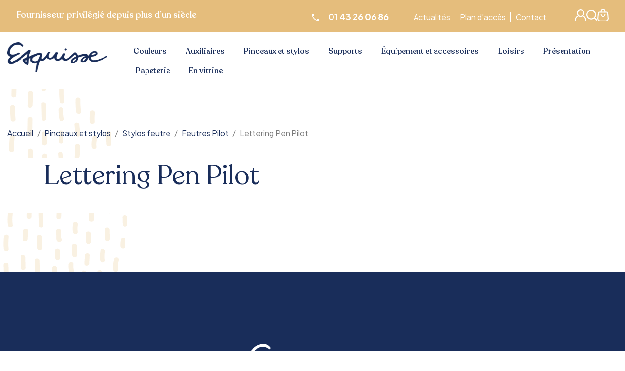

--- FILE ---
content_type: text/html; charset=utf-8
request_url: https://www.esquisseparis.fr/5266-lettering-pen-pilot
body_size: 56475
content:
<!doctype html>
<html lang="fr-FR">

  <head>
    
      
  <meta charset="utf-8">


  <meta http-equiv="x-ua-compatible" content="ie=edge">



  <title>Lettering Pen Pilot</title>
  
    
  
  <meta name="description" content="">
  <meta name="keywords" content="">
        <link rel="canonical" href="https://www.esquisseparis.fr/5266-lettering-pen-pilot">
    
      
	<link rel="preconnect" href="https://fonts.googleapis.com">
	<link rel="preconnect" href="https://fonts.gstatic.com" crossorigin>
	<link href="https://fonts.googleapis.com/css2?family=Plus+Jakarta+Sans:wght@300;400;500;600;700&display=swap" rel="stylesheet">
  
    <script type="application/ld+json">
  {
    "@context": "https://schema.org",
    "@type": "Organization",
    "name" : "Esquisse - Fournitures pour Artistes",
    "url" : "https://www.esquisseparis.fr/"
         ,"logo": {
        "@type": "ImageObject",
        "url":"https://www.esquisseparis.fr/img/logo-1701324177.jpg"
      }
      }
</script>

<script type="application/ld+json">
  {
    "@context": "https://schema.org",
    "@type": "WebPage",
    "isPartOf": {
      "@type": "WebSite",
      "url":  "https://www.esquisseparis.fr/",
      "name": "Esquisse - Fournitures pour Artistes"
    },
    "name": "Lettering Pen Pilot",
    "url":  "https://www.esquisseparis.fr/5266-lettering-pen-pilot"
  }
</script>


  <script type="application/ld+json">
    {
      "@context": "https://schema.org",
      "@type": "BreadcrumbList",
      "itemListElement": [
                  {
            "@type": "ListItem",
            "position": 1,
            "name": "Accueil",
            "item": "https://www.esquisseparis.fr/"
          },                  {
            "@type": "ListItem",
            "position": 2,
            "name": "Pinceaux et stylos",
            "item": "https://www.esquisseparis.fr/25-pinceaux-et-stylos"
          },                  {
            "@type": "ListItem",
            "position": 3,
            "name": "Stylos feutre",
            "item": "https://www.esquisseparis.fr/250-stylos-feutre"
          },                  {
            "@type": "ListItem",
            "position": 4,
            "name": "Feutres Pilot",
            "item": "https://www.esquisseparis.fr/1705-feutres-pilot"
          },                  {
            "@type": "ListItem",
            "position": 5,
            "name": "Lettering Pen Pilot",
            "item": "https://www.esquisseparis.fr/5266-lettering-pen-pilot"
          }              ]
    }
  </script>
  
  
  
  <script type="application/ld+json">
  {
    "@context": "https://schema.org",
    "@type": "ItemList",
    "itemListElement": [
          {
        "@type": "ListItem",
        "position": 1,
        "name": "SW-DRL 1,0 Noir",
        "url": "https://www.esquisseparis.fr/lettering-pen-pilot/5789-sw-drl-10-noir.html"
      },          {
        "@type": "ListItem",
        "position": 2,
        "name": "SW-DRL 2,0 Noir",
        "url": "https://www.esquisseparis.fr/lettering-pen-pilot/5790-sw-drl-20-noir.html"
      },          {
        "@type": "ListItem",
        "position": 3,
        "name": "SW-DRL 3,0 Noir",
        "url": "https://www.esquisseparis.fr/lettering-pen-pilot/5791-sw-drl-30-noir.html"
      }        ]
  }
</script>

  
  
    
  

  
    <meta property="og:title" content="Lettering Pen Pilot" />
    <meta property="og:description" content="" />
    <meta property="og:url" content="https://www.esquisseparis.fr/5266-lettering-pen-pilot" />
    <meta property="og:site_name" content="Esquisse - Fournitures pour Artistes" />
    <meta property="og:type" content="website" />    



  <meta name="viewport" content="width=device-width, initial-scale=1">



  <link rel="icon" type="image/vnd.microsoft.icon" href="https://www.esquisseparis.fr/img/favicon.ico?1701411546">
  <link rel="shortcut icon" type="image/x-icon" href="https://www.esquisseparis.fr/img/favicon.ico?1701411546">



    <link rel="stylesheet" href="https://www.esquisseparis.fr/themes/esquisse/assets/css/theme.css" type="text/css" media="all">
  <link rel="stylesheet" href="https://www.esquisseparis.fr/modules/blockreassurance/views/dist/front.css" type="text/css" media="all">
  <link rel="stylesheet" href="https://www.esquisseparis.fr/themes/esquisse/modules/ps_searchbar/ps_searchbar.css" type="text/css" media="all">
  <link rel="stylesheet" href="https://www.esquisseparis.fr/modules/ps_facetedsearch/views/dist/front.css" type="text/css" media="all">
  <link rel="stylesheet" href="https://www.esquisseparis.fr/modules/productcomments/views/css/productcomments.css" type="text/css" media="all">
  <link rel="stylesheet" href="https://www.esquisseparis.fr/modules/subcategoriesproducts/css/subcategoriesproducts.css" type="text/css" media="all">
  <link rel="stylesheet" href="https://www.esquisseparis.fr/modules/news/css/news.css" type="text/css" media="all">
  <link rel="stylesheet" href="https://www.esquisseparis.fr/js/jquery/ui/themes/base/minified/jquery-ui.min.css" type="text/css" media="all">
  <link rel="stylesheet" href="https://www.esquisseparis.fr/js/jquery/ui/themes/base/minified/jquery.ui.theme.min.css" type="text/css" media="all">
  <link rel="stylesheet" href="https://www.esquisseparis.fr/modules/blockwishlist/public/wishlist.css" type="text/css" media="all">
  <link rel="stylesheet" href="https://www.esquisseparis.fr/modules/ps_imageslider/css/homeslider.css" type="text/css" media="all">
  <link rel="stylesheet" href="https://www.esquisseparis.fr/themes/esquisse/assets/css/bootstrap-dynamic-tabs.css" type="text/css" media="all">
  <link rel="stylesheet" href="https://www.esquisseparis.fr/themes/esquisse/assets/css/custom.css" type="text/css" media="all">




  

  <script type="text/javascript">
        var blockwishlistController = "https:\/\/www.esquisseparis.fr\/module\/blockwishlist\/action";
        var prestashop = {"cart":{"products":[],"totals":{"total":{"type":"total","label":"Total","amount":0,"value":"0,00\u00a0\u20ac"},"total_including_tax":{"type":"total","label":"Total TTC\u00a0:","amount":0,"value":"0,00\u00a0\u20ac"},"total_excluding_tax":{"type":"total","label":"Total HT\u00a0:","amount":0,"value":"0,00\u00a0\u20ac"}},"subtotals":{"products":{"type":"products","label":"Sous-total","amount":0,"value":"0,00\u00a0\u20ac"},"discounts":null,"shipping":{"type":"shipping","label":"Livraison","amount":0,"value":""},"tax":null},"products_count":0,"summary_string":"0 articles","vouchers":{"allowed":1,"added":[]},"discounts":[],"minimalPurchase":0,"minimalPurchaseRequired":""},"currency":{"id":1,"name":"Euro","iso_code":"EUR","iso_code_num":"978","sign":"\u20ac"},"customer":{"lastname":null,"firstname":null,"email":null,"birthday":null,"newsletter":null,"newsletter_date_add":null,"optin":null,"website":null,"company":null,"siret":null,"ape":null,"is_logged":false,"gender":{"type":null,"name":null},"addresses":[]},"country":{"id_zone":1,"id_currency":0,"call_prefix":33,"iso_code":"FR","active":"1","contains_states":"0","need_identification_number":"0","need_zip_code":"1","zip_code_format":"NNNNN","display_tax_label":"1","name":"France","id":8},"language":{"name":"Fran\u00e7ais (French)","iso_code":"fr","locale":"fr-FR","language_code":"fr-fr","active":"1","is_rtl":"0","date_format_lite":"d\/m\/Y","date_format_full":"d\/m\/Y H:i:s","id":2},"page":{"title":"","canonical":"https:\/\/www.esquisseparis.fr\/5266-lettering-pen-pilot","meta":{"title":"Lettering Pen Pilot","description":"","keywords":"","robots":"index"},"page_name":"category","body_classes":{"lang-fr":true,"lang-rtl":false,"country-FR":true,"currency-EUR":true,"layout-full-width":true,"page-category":true,"tax-display-enabled":true,"page-customer-account":false,"category-id-5266":true,"category-Lettering Pen Pilot":true,"category-id-parent-1705":true,"category-depth-level-5":true},"admin_notifications":[],"password-policy":{"feedbacks":{"0":"Tr\u00e8s faible","1":"Faible","2":"Moyenne","3":"Fort","4":"Tr\u00e8s fort","Straight rows of keys are easy to guess":"Les suites de touches sur le clavier sont faciles \u00e0 deviner","Short keyboard patterns are easy to guess":"Les mod\u00e8les courts sur le clavier sont faciles \u00e0 deviner.","Use a longer keyboard pattern with more turns":"Utilisez une combinaison de touches plus longue et plus complexe.","Repeats like \"aaa\" are easy to guess":"Les r\u00e9p\u00e9titions (ex. : \"aaa\") sont faciles \u00e0 deviner.","Repeats like \"abcabcabc\" are only slightly harder to guess than \"abc\"":"Les r\u00e9p\u00e9titions (ex. : \"abcabcabc\") sont seulement un peu plus difficiles \u00e0 deviner que \"abc\".","Sequences like abc or 6543 are easy to guess":"Les s\u00e9quences (ex. : abc ou 6543) sont faciles \u00e0 deviner.","Recent years are easy to guess":"Les ann\u00e9es r\u00e9centes sont faciles \u00e0 deviner.","Dates are often easy to guess":"Les dates sont souvent faciles \u00e0 deviner.","This is a top-10 common password":"Ce mot de passe figure parmi les 10 mots de passe les plus courants.","This is a top-100 common password":"Ce mot de passe figure parmi les 100 mots de passe les plus courants.","This is a very common password":"Ceci est un mot de passe tr\u00e8s courant.","This is similar to a commonly used password":"Ce mot de passe est similaire \u00e0 un mot de passe couramment utilis\u00e9.","A word by itself is easy to guess":"Un mot seul est facile \u00e0 deviner.","Names and surnames by themselves are easy to guess":"Les noms et les surnoms seuls sont faciles \u00e0 deviner.","Common names and surnames are easy to guess":"Les noms et les pr\u00e9noms courants sont faciles \u00e0 deviner.","Use a few words, avoid common phrases":"Utilisez quelques mots, \u00e9vitez les phrases courantes.","No need for symbols, digits, or uppercase letters":"Pas besoin de symboles, de chiffres ou de majuscules.","Avoid repeated words and characters":"\u00c9viter de r\u00e9p\u00e9ter les mots et les caract\u00e8res.","Avoid sequences":"\u00c9viter les s\u00e9quences.","Avoid recent years":"\u00c9vitez les ann\u00e9es r\u00e9centes.","Avoid years that are associated with you":"\u00c9vitez les ann\u00e9es qui vous sont associ\u00e9es.","Avoid dates and years that are associated with you":"\u00c9vitez les dates et les ann\u00e9es qui vous sont associ\u00e9es.","Capitalization doesn't help very much":"Les majuscules ne sont pas tr\u00e8s utiles.","All-uppercase is almost as easy to guess as all-lowercase":"Un mot de passe tout en majuscules est presque aussi facile \u00e0 deviner qu'un mot de passe tout en minuscules.","Reversed words aren't much harder to guess":"Les mots invers\u00e9s ne sont pas beaucoup plus difficiles \u00e0 deviner.","Predictable substitutions like '@' instead of 'a' don't help very much":"Les substitutions pr\u00e9visibles comme '\"@\" au lieu de \"a\" n'aident pas beaucoup.","Add another word or two. Uncommon words are better.":"Ajoutez un autre mot ou deux. Pr\u00e9f\u00e9rez les mots peu courants."}}},"shop":{"name":"Esquisse - Fournitures pour Artistes","logo":"https:\/\/www.esquisseparis.fr\/img\/logo-1701324177.jpg","stores_icon":"https:\/\/www.esquisseparis.fr\/img\/logo_stores.png","favicon":"https:\/\/www.esquisseparis.fr\/img\/favicon.ico"},"core_js_public_path":"\/themes\/","urls":{"base_url":"https:\/\/www.esquisseparis.fr\/","current_url":"https:\/\/www.esquisseparis.fr\/5266-lettering-pen-pilot","shop_domain_url":"https:\/\/www.esquisseparis.fr","img_ps_url":"https:\/\/www.esquisseparis.fr\/img\/","img_cat_url":"https:\/\/www.esquisseparis.fr\/img\/c\/","img_lang_url":"https:\/\/www.esquisseparis.fr\/img\/l\/","img_prod_url":"https:\/\/www.esquisseparis.fr\/img\/p\/","img_manu_url":"https:\/\/www.esquisseparis.fr\/img\/m\/","img_sup_url":"https:\/\/www.esquisseparis.fr\/img\/su\/","img_ship_url":"https:\/\/www.esquisseparis.fr\/img\/s\/","img_store_url":"https:\/\/www.esquisseparis.fr\/img\/st\/","img_col_url":"https:\/\/www.esquisseparis.fr\/img\/co\/","img_url":"https:\/\/www.esquisseparis.fr\/themes\/esquisse\/assets\/img\/","css_url":"https:\/\/www.esquisseparis.fr\/themes\/esquisse\/assets\/css\/","js_url":"https:\/\/www.esquisseparis.fr\/themes\/esquisse\/assets\/js\/","pic_url":"https:\/\/www.esquisseparis.fr\/upload\/","theme_assets":"https:\/\/www.esquisseparis.fr\/themes\/esquisse\/assets\/","theme_dir":"https:\/\/www.esquisseparis.fr\/var\/www\/esquisseparis-fr\/public\/themes\/esquisse\/","pages":{"address":"https:\/\/www.esquisseparis.fr\/adresse","addresses":"https:\/\/www.esquisseparis.fr\/adresses","authentication":"https:\/\/www.esquisseparis.fr\/connexion","manufacturer":"https:\/\/www.esquisseparis.fr\/marques","cart":"https:\/\/www.esquisseparis.fr\/panier","category":"https:\/\/www.esquisseparis.fr\/index.php?controller=category","cms":"https:\/\/www.esquisseparis.fr\/index.php?controller=cms","contact":"https:\/\/www.esquisseparis.fr\/nous-contacter","discount":"https:\/\/www.esquisseparis.fr\/reduction","guest_tracking":"https:\/\/www.esquisseparis.fr\/suivi-commande-invite","history":"https:\/\/www.esquisseparis.fr\/historique-commandes","identity":"https:\/\/www.esquisseparis.fr\/identite","index":"https:\/\/www.esquisseparis.fr\/","my_account":"https:\/\/www.esquisseparis.fr\/mon-compte","order_confirmation":"https:\/\/www.esquisseparis.fr\/confirmation-commande","order_detail":"https:\/\/www.esquisseparis.fr\/index.php?controller=order-detail","order_follow":"https:\/\/www.esquisseparis.fr\/suivi-commande","order":"https:\/\/www.esquisseparis.fr\/commande","order_return":"https:\/\/www.esquisseparis.fr\/index.php?controller=order-return","order_slip":"https:\/\/www.esquisseparis.fr\/avoirs","pagenotfound":"https:\/\/www.esquisseparis.fr\/page-introuvable","password":"https:\/\/www.esquisseparis.fr\/recuperation-mot-de-passe","pdf_invoice":"https:\/\/www.esquisseparis.fr\/index.php?controller=pdf-invoice","pdf_order_return":"https:\/\/www.esquisseparis.fr\/index.php?controller=pdf-order-return","pdf_order_slip":"https:\/\/www.esquisseparis.fr\/index.php?controller=pdf-order-slip","prices_drop":"https:\/\/www.esquisseparis.fr\/promotions","product":"https:\/\/www.esquisseparis.fr\/index.php?controller=product","registration":"https:\/\/www.esquisseparis.fr\/inscription","search":"https:\/\/www.esquisseparis.fr\/recherche","sitemap":"https:\/\/www.esquisseparis.fr\/plan-site","stores":"https:\/\/www.esquisseparis.fr\/magasins","supplier":"https:\/\/www.esquisseparis.fr\/fournisseurs","new_products":"https:\/\/www.esquisseparis.fr\/nouveaux-produits","brands":"https:\/\/www.esquisseparis.fr\/marques","register":"https:\/\/www.esquisseparis.fr\/inscription","order_login":"https:\/\/www.esquisseparis.fr\/commande?login=1"},"alternative_langs":[],"actions":{"logout":"https:\/\/www.esquisseparis.fr\/?mylogout="},"no_picture_image":{"bySize":{"small_default":{"url":"https:\/\/www.esquisseparis.fr\/img\/p\/fr-default-small_default.jpg","width":98,"height":98},"cart_default":{"url":"https:\/\/www.esquisseparis.fr\/img\/p\/fr-default-cart_default.jpg","width":125,"height":125},"home_default":{"url":"https:\/\/www.esquisseparis.fr\/img\/p\/fr-default-home_default.jpg","width":250,"height":250},"medium_default":{"url":"https:\/\/www.esquisseparis.fr\/img\/p\/fr-default-medium_default.jpg","width":452,"height":452},"large_default":{"url":"https:\/\/www.esquisseparis.fr\/img\/p\/fr-default-large_default.jpg","width":800,"height":800}},"small":{"url":"https:\/\/www.esquisseparis.fr\/img\/p\/fr-default-small_default.jpg","width":98,"height":98},"medium":{"url":"https:\/\/www.esquisseparis.fr\/img\/p\/fr-default-home_default.jpg","width":250,"height":250},"large":{"url":"https:\/\/www.esquisseparis.fr\/img\/p\/fr-default-large_default.jpg","width":800,"height":800},"legend":""}},"configuration":{"display_taxes_label":true,"display_prices_tax_incl":true,"is_catalog":false,"show_prices":true,"opt_in":{"partner":true},"quantity_discount":{"type":"discount","label":"Remise sur prix unitaire"},"voucher_enabled":1,"return_enabled":0},"field_required":[],"breadcrumb":{"links":[{"title":"Accueil","url":"https:\/\/www.esquisseparis.fr\/"},{"title":"Pinceaux et stylos","url":"https:\/\/www.esquisseparis.fr\/25-pinceaux-et-stylos"},{"title":"Stylos feutre","url":"https:\/\/www.esquisseparis.fr\/250-stylos-feutre"},{"title":"Feutres Pilot","url":"https:\/\/www.esquisseparis.fr\/1705-feutres-pilot"},{"title":"Lettering Pen Pilot","url":"https:\/\/www.esquisseparis.fr\/5266-lettering-pen-pilot"}],"count":5},"link":{"protocol_link":"https:\/\/","protocol_content":"https:\/\/"},"time":1769140692,"static_token":"eb5b7d2971a0672042e3ae00b54a5a0c","token":"c5a43b9fb4e24ed6116883cacdb15a01","debug":false};
        var prestashopFacebookAjaxController = "https:\/\/www.esquisseparis.fr\/module\/ps_facebook\/Ajax";
        var productsAlreadyTagged = [];
        var psemailsubscription_subscription = "https:\/\/www.esquisseparis.fr\/module\/ps_emailsubscription\/subscription";
        var psr_icon_color = "#ffffff";
        var removeFromWishlistUrl = "https:\/\/www.esquisseparis.fr\/module\/blockwishlist\/action?action=deleteProductFromWishlist";
        var wishlistAddProductToCartUrl = "https:\/\/www.esquisseparis.fr\/module\/blockwishlist\/action?action=addProductToCart";
        var wishlistUrl = "https:\/\/www.esquisseparis.fr\/module\/blockwishlist\/view";
      </script>



  


    
  </head>

  <body id="category" class="lang-fr country-fr currency-eur layout-full-width page-category tax-display-enabled category-id-5266 category-lettering-pen-pilot category-id-parent-1705 category-depth-level-5">

    
      
    

    <main>
      
              

      <header id="header">
        
          
  <div class="header-banner">
    
  </div>



  <nav class="header-nav">
    <div class="container">
      <div class="row">
        <div class="headertop">
          <div class="col-md-5 col-xs-12 col-sm-12 nav1">
            <span class="preferred-supplier">Fournisseur privilégié depuis plus d’un siècle</span>
          </div>
          <div class="col-md-7 hidden-sm-down right-nav">
              <div id="_desktop_contact_link">
  <div id="_desktop_phone" class="contact-link">
  <a href='tel:01 43 26 06 86'>
  <svg xmlns="http://www.w3.org/2000/svg" width="15.215" height="15.215" viewBox="0 0 15.215 15.215"><g transform="translate(-6 -6)"><path d="M6.866,11.072l-.02-.058A15.07,15.07,0,0,1,6,6.845.848.848,0,0,1,6.845,6H9.381a1.691,1.691,0,0,1,1.691,1.691V9.381a1.691,1.691,0,0,1-1.691,1.691H8.674a13.57,13.57,0,0,0,7.47,7.47v-.707a1.691,1.691,0,0,1,1.691-1.691h1.691a1.691,1.691,0,0,1,1.691,1.691V20.37a.986.986,0,0,1-.845.845,13.037,13.037,0,0,1-4.226-.845A15.343,15.343,0,0,1,6.866,11.072Z" fill="#fff" fill-rule="evenodd"/></g></svg>
  <span class="hidden-sm-down">01 43 26 06 86</span>
  </a>
          	        </div>
	
</div>
<div class="hidden-sm-down" id="_desktop_user_info">
  <div class="user-info">
          <a
        href="https://www.esquisseparis.fr/connexion?back=https%3A%2F%2Fwww.esquisseparis.fr%2F5266-lettering-pen-pilot"
        title="Identifiez-vous"
        rel="nofollow"
      >
        <svg xmlns="http://www.w3.org/2000/svg" width="24.765" height="24.765" viewBox="0 0 24.765 24.765">
		  <path id="_002-account" data-name="002-account" d="M.93,24.639a1.126,1.126,0,0,0,2.251,0,10.057,10.057,0,0,1,5.851-9.152,7.832,7.832,0,0,0,8.572-.009,10.272,10.272,0,0,1,2.871,2,10.066,10.066,0,0,1,2.968,7.162,1.126,1.126,0,0,0,2.251,0,12.3,12.3,0,0,0-3.628-8.754A12.465,12.465,0,0,0,19.4,13.876a7.88,7.88,0,1,0-12.182-.01A12.308,12.308,0,0,0,.93,24.639ZM13.311,3.251A5.628,5.628,0,1,1,7.683,8.88,5.635,5.635,0,0,1,13.311,3.251Z" transform="translate(-0.93 -1)" fill="#fff"/>
		</svg>
		      </a>
      </div>
</div>
<div class="hidden-sm-down" id="_desktop_search">
	<span class="search-icon open-search" data-toggle="modal" data-target="#searchpopup">
			<svg id="layer1" xmlns="http://www.w3.org/2000/svg" width="21.824" height="21.831" viewBox="0 0 21.824 21.831">
			  <path id="circle2017" d="M10.3,291.161A9.792,9.792,0,1,0,16.4,308.6l4.077,4.075a1.09,1.09,0,1,0,1.543-1.541l-4.077-4.077a9.777,9.777,0,0,0-7.64-15.894Zm0,2.176a7.617,7.617,0,1,1-7.612,7.612,7.595,7.595,0,0,1,7.612-7.612Z" transform="translate(-0.514 -291.161)" fill="#fff"/>
			</svg>
	</span>
	<div class="modal fade" id="searchpopup" tabindex="-1" role="dialog" aria-labelledby="searchpopupModal" aria-hidden="true" style="z-index:2000;">
	  <div class="modal-dialog" role="document">
		<div class="modal-content">
		  <div class="modal-header">
			<h5 class="modal-title" id="searchpopupModal">Rechercher</h5>
			<button type="button" class="close" data-dismiss="modal" aria-label="Close">
			  <span aria-hidden="true">&times;</span>
			</button>
		  </div>
		  <div class="modal-body">
			<div id="search_widget" class="search-widgets" data-search-controller-url="//www.esquisseparis.fr/recherche">
			  <form method="get" action="//www.esquisseparis.fr/recherche">
				<input type="hidden" name="controller" value="search">
				<i class="material-icons search" aria-hidden="true">search</i>
				<input type="text" name="s" value="" placeholder="Rechercher" aria-label="Rechercher">
				<i class="material-icons clear" aria-hidden="true">clear</i>
			  </form>
			</div>
		  </div>
		  <div class="modal-footer">
		  </div>
		</div>
	  </div>
	</div>
</div>
<div class="hidden-sm-down" id="_desktop_cart">
  <div class="blockcart cart-preview inactive" data-refresh-url="//www.esquisseparis.fr/module/ps_shoppingcart/ajax">
    <div class="header">
              <svg id="Group_5429" data-name="Group 5429" xmlns="http://www.w3.org/2000/svg" xmlns:xlink="http://www.w3.org/1999/xlink" width="23.834" height="26" viewBox="0 0 23.834 26">
		  <defs>
			<clipPath id="clip-path">
			  <rect id="Rectangle_1646" data-name="Rectangle 1646" width="23.834" height="26" fill="#fff"/>
			</clipPath>
		  </defs>
		  <g id="Group_5428" data-name="Group 5428" clip-path="url(#clip-path)">
			<path id="Path_2645" data-name="Path 2645" d="M119.465,7.583A1.087,1.087,0,0,1,118.382,6.5V5.417a3.25,3.25,0,1,0-6.5,0V6.5a1.083,1.083,0,1,1-2.167,0V5.417a5.417,5.417,0,1,1,10.833,0V6.5a1.087,1.087,0,0,1-1.083,1.083" transform="translate(-103.215)" fill="#fff"/>
			<path id="Path_2646" data-name="Path 2646" d="M115.131,171.072a5.419,5.419,0,0,1-5.417-5.417,1.083,1.083,0,0,1,2.167,0,3.25,3.25,0,1,0,6.5,0,1.083,1.083,0,0,1,2.167,0,5.419,5.419,0,0,1-5.417,5.417" transform="translate(-103.214 -154.822)" fill="#fff"/>
			<path id="Path_2647" data-name="Path 2647" d="M17.333,112.011H6.5a6.505,6.505,0,0,1-6.5-6.5L1.094,94.57a3.221,3.221,0,0,1,3.239-3.142H19.5a3.246,3.246,0,0,1,3.25,3.25L23.833,105.4a6.522,6.522,0,0,1-6.435,6.608Zm-13-18.417A1.087,1.087,0,0,0,3.25,94.678L2.167,105.62A4.324,4.324,0,0,0,6.5,109.845H17.333a4.332,4.332,0,0,0,4.333-4.333L20.583,94.786a1.125,1.125,0,0,0-1.051-1.192H4.333Z" transform="translate(0 -86.011)" fill="#fff"/>
		  </g>
		</svg>
		          </div>
  </div>
</div>
<div class="top-links">
	<ul>
		<li><a href="#">Actualités</a></li>		<li><a href="#">Plan d’accès</a></li>		<li><a href="/nous-contacter">Contact</a></li>	</ul>
</div>
          </div>
        </div>

      </div>
    </div>
  </nav>



  <div class="header-top">
    <div class="container">
       <div class="row">
        <div class="col-md-2 hidden-sm-down" id="_desktop_logo">
                                    
  <a href="https://www.esquisseparis.fr/">
    <img
      class="logo img-fluid"
      src="https://www.esquisseparis.fr/img/logo-1701324177.jpg"
      alt="Esquisse - Fournitures pour Artistes"
      width="259"
      height="77">
  </a>

                              </div>
		        
                
                    
                
                                
                    
                    
                    
                    
                    
                    
                
                    

                    
                    
                    
                
                
                    
    
                
                
                
                

                
                            

        
        
        
        
                    
                                        
    
                
        
                <div class="small-logo"><a href="/"> <svg xmlns="http://www.w3.org/2000/svg" width="81" height="81" viewbox="0 0 81 81"> <g id="Group_5535" data-name="Group 5535" transform="translate(-23 1732)"> <circle id="Ellipse_15" data-name="Ellipse 15" cx="40.5" cy="40.5" r="40.5" transform="translate(23 -1732)" fill="#e5bd7c"></circle> <path id="Subtraction_1" data-name="Subtraction 1" d="M44.4,49.026a3.452,3.452,0,0,1-1-.2c-.075-.024-.139-.044-.2-.059a13.291,13.291,0,0,1-5.977-3.809,11.926,11.926,0,0,1-3.251-6.849c.453-1.825,2.507-2.73,4.492-3.6,1.683-.741,3.423-1.508,4.185-2.831a13.055,13.055,0,0,0,1.106-4.25c.17-1.081.345-2.2.633-3.369a.625.625,0,0,1-.054.048c-1.5,1.262-6.852,5.742-13,10.434-4.1,3.13-7.724,5.725-10.776,7.712-3.815,2.484-6.738,4.021-8.689,4.569a15.751,15.751,0,0,1-4.187.652,6.232,6.232,0,0,1-5.141-2.158A7.816,7.816,0,0,1,1,41.1a9.116,9.116,0,0,1,1.849-5.559,14.271,14.271,0,0,1,4.267-4.3c-2.966-1.266-4.857-2.654-6.133-4.5a12.155,12.155,0,0,1-.639-1.35L.3,25.277A10.983,10.983,0,0,1,0,22.536v-.141a21.416,21.416,0,0,1,1.767-8.089A21.914,21.914,0,0,1,8.651,5.369,27.936,27.936,0,0,1,19.565.381,28.343,28.343,0,0,1,23.658,0H23.8A7.812,7.812,0,0,1,25.96.25a16.963,16.963,0,0,1,9.251,6.44c.686.956-.393,1.74-1.643,2.648l-.337.246c-1.476-1.3-5.409-4.33-10.055-4.342h-.1a20.3,20.3,0,0,0-8.741,1.706,27.539,27.539,0,0,0-6.506,6.406A15.01,15.01,0,0,0,5.449,23.525a6.527,6.527,0,0,0,5.981,3.04,12.547,12.547,0,0,0,4.021-.706c2.1-.713,4.145-1.545,6.121-2.35.8-.326,1.556-.634,2.287-.922a1.68,1.68,0,0,1,.618-.109A2.958,2.958,0,0,1,26.7,23.612a1.825,1.825,0,0,1,.322,1.651c-1.219.151-4.863,1.766-8.476,3.757-6.2,3.414-9.34,6.149-10.663,7.476C6.216,37.808,6.3,38.974,6.5,39.552c.4,1.163,1.886,1.975,3.608,1.975a5.72,5.72,0,0,0,1.547-.215,64.487,64.487,0,0,0,13.4-7.874c4.7-3.391,9.5-7.3,14.147-11.087,2.643-2.153,5.139-4.185,7.561-6.08a1.711,1.711,0,0,1,1.082-.344A3.758,3.758,0,0,1,50.6,17.384a1.405,1.405,0,0,1,.314,1.251A27.754,27.754,0,0,1,49.755,21.5a18.573,18.573,0,0,0-2.117,8.884,44.95,44.95,0,0,0-.056,4.917,3.173,3.173,0,0,0-.517,1.17,29.428,29.428,0,0,0-.411,4.587c-.094,2.495-.191,5.074-1.263,7.362A1.006,1.006,0,0,1,44.4,49.026ZM41.984,38.365c-.646,0-1.827.223-2.156,1.058a1.866,1.866,0,0,0,.951,2.276,1.536,1.536,0,0,0,.772.291.529.529,0,0,0,.405-.175c.428-.465.322-1.737.244-2.665a7.063,7.063,0,0,1-.042-.779C42.105,38.367,42.048,38.365,41.984,38.365Z" transform="translate(38.02 -1719.486)" fill="#fff" stroke="rgba(0,0,0,0)" stroke-miterlimit="10" stroke-width="1"></path> </g> </svg> </a></div>
    
            
        <div class="header-top-right col-md-10 col-sm-12 position-static">
          

<div class="menu js-top-menu position-static hidden-sm-down" id="_desktop_top_menu">
    
          <ul class="top-menu" id="top-menu" data-depth="0">
                    <li class="category" id="category-15">
                          <a
                class="dropdown-item"
                href="https://www.esquisseparis.fr/15-couleurs" data-depth="0"
                              >
                                                    				                                  Couleurs
				              </a>
                            <div  class="popover sub-menu js-sub-menu collapse" id="top_sub_menu_22727">
                
          <ul class="top-menu"  data-depth="1">
                    <li class="category" id="category-115">
                          <a
                class="dropdown-item dropdown-submenu"
                href="https://www.esquisseparis.fr/115-aquarelle" data-depth="1"
                              >
                                                    				                                  Aquarelle
				              </a>
                            <div  class="collapse" id="top_sub_menu_44860">
                
          <ul class="top-menu"  data-depth="2">
                    <li class="category" id="category-1020">
                          <a
                class="dropdown-item"
                href="https://www.esquisseparis.fr/1020-artist-water-colour-winsor-et-newton" data-depth="2"
                              >
                                                    				                                  Artist’ Water Colour Winsor et Newton
				              </a>
                            <div  class="collapse" id="top_sub_menu_66041">
                
          <ul class="top-menu"  data-depth="3">
                    <li class="category" id="category-4021">
                          <a
                class="dropdown-item"
                href="https://www.esquisseparis.fr/4021-1-2-godet" data-depth="3"
                              >
                                1/2 godet
								<div class="menu-images-container">
								<img src="https://www.esquisseparis.fr/img/c/4021-0_thumb.jpg">
								</div>
				              </a>
                          </li>
                    <li class="category" id="category-4024">
                          <a
                class="dropdown-item"
                href="https://www.esquisseparis.fr/4024-tube-5-ml" data-depth="3"
                              >
                                Tube 5 ml
								<div class="menu-images-container">
								<img src="https://www.esquisseparis.fr/img/c/4024-0_thumb.jpg">
								</div>
				              </a>
                          </li>
              </ul>
    
				

              </div>
                          </li>
                    <li class="category" id="category-1015">
                          <a
                class="dropdown-item"
                href="https://www.esquisseparis.fr/1015-aquarelle-fine-cotman" data-depth="2"
                              >
                                                    				                                  Aquarelle fine Cotman
				              </a>
                            <div  class="collapse" id="top_sub_menu_47048">
                
          <ul class="top-menu"  data-depth="3">
                    <li class="category" id="category-4015">
                          <a
                class="dropdown-item"
                href="https://www.esquisseparis.fr/4015-1-2-godet" data-depth="3"
                              >
                                                    				                                  1/2 godet
								<div class="menu-images-container">
								<img src="https://www.esquisseparis.fr/img/c/4015-0_thumb.jpg">
								</div>
				              </a>
                            <div  class="collapse" id="top_sub_menu_1816">
                
          <ul class="top-menu"  data-depth="4">
                    <li class="category" id="category-7015">
                          <a
                class="dropdown-item"
                href="https://www.esquisseparis.fr/7015-couleurs" data-depth="4"
                              >
                                Couleurs
								<div class="menu-images-container">
								<img src="https://www.esquisseparis.fr/img/c/7015-0_thumb.jpg">
								</div>
				              </a>
                          </li>
                    <li class="category" id="category-7020">
                          <a
                class="dropdown-item"
                href="https://www.esquisseparis.fr/7020-couleurs-metalliques" data-depth="4"
                              >
                                Couleurs Métalliques
				              </a>
                          </li>
              </ul>
    
				

              </div>
                          </li>
                    <li class="category" id="category-4018">
                          <a
                class="dropdown-item"
                href="https://www.esquisseparis.fr/4018-tubes-8-ml" data-depth="3"
                              >
                                Tubes 8 ml
				              </a>
                          </li>
              </ul>
    
				

              </div>
                          </li>
              </ul>
    
				

              </div>
                          </li>
                    <li class="category" id="category-120">
                          <a
                class="dropdown-item dropdown-submenu"
                href="https://www.esquisseparis.fr/120-craies-et-pastels" data-depth="1"
                              >
                                                    				                                  Craies et Pastels
				              </a>
                            <div  class="collapse" id="top_sub_menu_34799">
                
          <ul class="top-menu"  data-depth="2">
                    <li class="category" id="category-1025">
                          <a
                class="dropdown-item"
                href="https://www.esquisseparis.fr/1025-carre-conte" data-depth="2"
                              >
                                                    				                                  Carré Conté
				              </a>
                            <div  class="collapse" id="top_sub_menu_34997">
                
          <ul class="top-menu"  data-depth="3">
                    <li class="category" id="category-4027">
                          <a
                class="dropdown-item"
                href="https://www.esquisseparis.fr/4027-unite" data-depth="3"
                              >
                                Unité
				              </a>
                          </li>
                    <li class="category" id="category-4030">
                          <a
                class="dropdown-item"
                href="https://www.esquisseparis.fr/4030-assortiments" data-depth="3"
                              >
                                Assortiments
				              </a>
                          </li>
              </ul>
    
				

              </div>
                          </li>
                    <li class="category" id="category-1030">
                          <a
                class="dropdown-item"
                href="https://www.esquisseparis.fr/1030-neocolor-i-caran-d-ache" data-depth="2"
                              >
                                                    				                                  Néocolor I Caran d&#039;Ache
				              </a>
                            <div  class="collapse" id="top_sub_menu_87551">
                
          <ul class="top-menu"  data-depth="3">
                    <li class="category" id="category-4033">
                          <a
                class="dropdown-item"
                href="https://www.esquisseparis.fr/4033-unite" data-depth="3"
                              >
                                                    				                                  Unité
				              </a>
                            <div  class="collapse" id="top_sub_menu_84233">
                
          <ul class="top-menu"  data-depth="4">
                    <li class="category" id="category-7025">
                          <a
                class="dropdown-item"
                href="https://www.esquisseparis.fr/7025-couleurs" data-depth="4"
                              >
                                Couleurs
				              </a>
                          </li>
                    <li class="category" id="category-7030">
                          <a
                class="dropdown-item"
                href="https://www.esquisseparis.fr/7030-couleurs-metalliques" data-depth="4"
                              >
                                Couleurs métalliques
				              </a>
                          </li>
              </ul>
    
				

              </div>
                          </li>
                    <li class="category" id="category-4036">
                          <a
                class="dropdown-item"
                href="https://www.esquisseparis.fr/4036-assortiments" data-depth="3"
                              >
                                Assortiments
				              </a>
                          </li>
              </ul>
    
				

              </div>
                          </li>
                    <li class="category" id="category-1035">
                          <a
                class="dropdown-item"
                href="https://www.esquisseparis.fr/1035-neocolor-ii-caran-d-ache" data-depth="2"
                              >
                                                    				                                  Néocolor II Caran d&#039;Ache
				              </a>
                            <div  class="collapse" id="top_sub_menu_60900">
                
          <ul class="top-menu"  data-depth="3">
                    <li class="category" id="category-4039">
                          <a
                class="dropdown-item"
                href="https://www.esquisseparis.fr/4039-unite" data-depth="3"
                              >
                                                    				                                  Unité
				              </a>
                            <div  class="collapse" id="top_sub_menu_20438">
                
          <ul class="top-menu"  data-depth="4">
                    <li class="category" id="category-7035">
                          <a
                class="dropdown-item"
                href="https://www.esquisseparis.fr/7035-couleurs" data-depth="4"
                              >
                                Couleurs
				              </a>
                          </li>
                    <li class="category" id="category-7040">
                          <a
                class="dropdown-item"
                href="https://www.esquisseparis.fr/7040-couleurs-metalliques" data-depth="4"
                              >
                                Couleurs métalliques
				              </a>
                          </li>
              </ul>
    
				

              </div>
                          </li>
                    <li class="category" id="category-4042">
                          <a
                class="dropdown-item"
                href="https://www.esquisseparis.fr/4042-assortiments" data-depth="3"
                              >
                                Assortiments
				              </a>
                          </li>
              </ul>
    
				

              </div>
                          </li>
                    <li class="category" id="category-1040">
                          <a
                class="dropdown-item"
                href="https://www.esquisseparis.fr/1040-neopastel-caran-d-ache" data-depth="2"
                              >
                                                    				                                  Neopastel Caran d’Ache
				              </a>
                            <div  class="collapse" id="top_sub_menu_96405">
                
          <ul class="top-menu"  data-depth="3">
                    <li class="category" id="category-4045">
                          <a
                class="dropdown-item"
                href="https://www.esquisseparis.fr/4045-unite" data-depth="3"
                              >
                                Unité
				              </a>
                          </li>
                    <li class="category" id="category-4048">
                          <a
                class="dropdown-item"
                href="https://www.esquisseparis.fr/4048-assortiments" data-depth="3"
                              >
                                Assortiments
				              </a>
                          </li>
              </ul>
    
				

              </div>
                          </li>
                    <li class="category" id="category-1045">
                          <a
                class="dropdown-item"
                href="https://www.esquisseparis.fr/1045-panpastel" data-depth="2"
                              >
                                                    				                                  PanPastel
				              </a>
                            <div  class="collapse" id="top_sub_menu_32885">
                
          <ul class="top-menu"  data-depth="3">
                    <li class="category" id="category-4051">
                          <a
                class="dropdown-item"
                href="https://www.esquisseparis.fr/4051-unite" data-depth="3"
                              >
                                                    				                                  Unité
				              </a>
                            <div  class="collapse" id="top_sub_menu_3571">
                
          <ul class="top-menu"  data-depth="4">
                    <li class="category" id="category-7045">
                          <a
                class="dropdown-item"
                href="https://www.esquisseparis.fr/7045-couleurs" data-depth="4"
                              >
                                Couleurs
				              </a>
                          </li>
                    <li class="category" id="category-7050">
                          <a
                class="dropdown-item"
                href="https://www.esquisseparis.fr/7050-couleurs-metalliques" data-depth="4"
                              >
                                Couleurs métalliques
				              </a>
                          </li>
              </ul>
    
				

              </div>
                          </li>
                    <li class="category" id="category-4054">
                          <a
                class="dropdown-item"
                href="https://www.esquisseparis.fr/4054-assortiments" data-depth="3"
                              >
                                Assortiments
				              </a>
                          </li>
                    <li class="category" id="category-4057">
                          <a
                class="dropdown-item"
                href="https://www.esquisseparis.fr/4057-accessoires" data-depth="3"
                              >
                                Accessoires
				              </a>
                          </li>
              </ul>
    
				

              </div>
                          </li>
                    <li class="category" id="category-1050">
                          <a
                class="dropdown-item"
                href="https://www.esquisseparis.fr/1050-pastel-a-l-huile-sennelier" data-depth="2"
                              >
                                                    				                                  Pastel à l’huile Sennelier
				              </a>
                            <div  class="collapse" id="top_sub_menu_99244">
                
          <ul class="top-menu"  data-depth="3">
                    <li class="category" id="category-4060">
                          <a
                class="dropdown-item"
                href="https://www.esquisseparis.fr/4060-grand-modele" data-depth="3"
                              >
                                                    				                                  Grand Modèle
				              </a>
                            <div  class="collapse" id="top_sub_menu_18102">
                
          <ul class="top-menu"  data-depth="4">
                    <li class="category" id="category-7055">
                          <a
                class="dropdown-item"
                href="https://www.esquisseparis.fr/7055-couleurs" data-depth="4"
                              >
                                Couleurs
				              </a>
                          </li>
                    <li class="category" id="category-7060">
                          <a
                class="dropdown-item"
                href="https://www.esquisseparis.fr/7060-medium" data-depth="4"
                              >
                                Medium
				              </a>
                          </li>
              </ul>
    
				

              </div>
                          </li>
              </ul>
    
				

              </div>
                          </li>
                    <li class="category" id="category-1055">
                          <a
                class="dropdown-item"
                href="https://www.esquisseparis.fr/1055-pastel-pencils-caran-d-ache" data-depth="2"
                              >
                                                    				                                  Pastel Pencils Caran d&#039;Ache
				              </a>
                            <div  class="collapse" id="top_sub_menu_155">
                
          <ul class="top-menu"  data-depth="3">
                    <li class="category" id="category-4063">
                          <a
                class="dropdown-item"
                href="https://www.esquisseparis.fr/4063-unite" data-depth="3"
                              >
                                Unité
				              </a>
                          </li>
                    <li class="category" id="category-4066">
                          <a
                class="dropdown-item"
                href="https://www.esquisseparis.fr/4066-assortiments" data-depth="3"
                              >
                                Assortiments
				              </a>
                          </li>
              </ul>
    
				

              </div>
                          </li>
                    <li class="category" id="category-1060">
                          <a
                class="dropdown-item"
                href="https://www.esquisseparis.fr/1060-pastel-sec-rembrandt" data-depth="2"
                              >
                                                    				                                  Pastel sec Rembrandt
				              </a>
                            <div  class="collapse" id="top_sub_menu_62069">
                
          <ul class="top-menu"  data-depth="3">
                    <li class="category" id="category-4069">
                          <a
                class="dropdown-item"
                href="https://www.esquisseparis.fr/4069-unite" data-depth="3"
                              >
                                Unité
				              </a>
                          </li>
                    <li class="category" id="category-4072">
                          <a
                class="dropdown-item"
                href="https://www.esquisseparis.fr/4072-assortiments" data-depth="3"
                              >
                                Assortiments
				              </a>
                          </li>
              </ul>
    
				

              </div>
                          </li>
                    <li class="category" id="category-1065">
                          <a
                class="dropdown-item"
                href="https://www.esquisseparis.fr/1065-pastels-a-l-ecu-sennelier" data-depth="2"
                              >
                                                    				                                  Pastel à l’écu SENNELIER
				              </a>
                            <div  class="collapse" id="top_sub_menu_69423">
                
          <ul class="top-menu"  data-depth="3">
                    <li class="category" id="category-4075">
                          <a
                class="dropdown-item"
                href="https://www.esquisseparis.fr/4075-unite" data-depth="3"
                              >
                                Unité
				              </a>
                          </li>
              </ul>
    
				

              </div>
                          </li>
                    <li class="category" id="category-1052">
                          <a
                class="dropdown-item"
                href="https://www.esquisseparis.fr/1052-crayon-pastel-sennelier" data-depth="2"
                              >
                                                    				                                  Crayon Pastel Sennelier
				              </a>
                            <div  class="collapse" id="top_sub_menu_8852">
                
          <ul class="top-menu"  data-depth="3">
                    <li class="category" id="category-8845">
                          <a
                class="dropdown-item"
                href="https://www.esquisseparis.fr/8845-unite" data-depth="3"
                              >
                                Unité
				              </a>
                          </li>
                    <li class="category" id="category-8846">
                          <a
                class="dropdown-item"
                href="https://www.esquisseparis.fr/8846-assortiments" data-depth="3"
                              >
                                Assortiments
				              </a>
                          </li>
                    <li class="category" id="category-8847">
                          <a
                class="dropdown-item"
                href="https://www.esquisseparis.fr/8847-accessoires" data-depth="3"
                              >
                                Accessoires
				              </a>
                          </li>
              </ul>
    
				

              </div>
                          </li>
              </ul>
    
				

              </div>
                          </li>
                    <li class="category" id="category-125">
                          <a
                class="dropdown-item dropdown-submenu"
                href="https://www.esquisseparis.fr/125-crayons" data-depth="1"
                              >
                                                    				                                  Crayons
				              </a>
                            <div  class="collapse" id="top_sub_menu_6892">
                
          <ul class="top-menu"  data-depth="2">
                    <li class="category" id="category-1070">
                          <a
                class="dropdown-item"
                href="https://www.esquisseparis.fr/1070-crayons-aquarellables-supracolor-caran-d-ache" data-depth="2"
                              >
                                                    				                                  Crayons aquarellables Supracolor Caran d&#039;Ache
				              </a>
                            <div  class="collapse" id="top_sub_menu_7655">
                
          <ul class="top-menu"  data-depth="3">
                    <li class="category" id="category-4078">
                          <a
                class="dropdown-item"
                href="https://www.esquisseparis.fr/4078-unite" data-depth="3"
                              >
                                Unité
				              </a>
                          </li>
                    <li class="category" id="category-4081">
                          <a
                class="dropdown-item"
                href="https://www.esquisseparis.fr/4081-assortiments" data-depth="3"
                              >
                                Assortiments
				              </a>
                          </li>
              </ul>
    
				

              </div>
                          </li>
                    <li class="category" id="category-1075">
                          <a
                class="dropdown-item"
                href="https://www.esquisseparis.fr/1075-crayons-pastel-carbothello" data-depth="2"
                              >
                                                    				                                  Crayons pastel CarbOthello
								<div class="menu-images-container">
								<img src="https://www.esquisseparis.fr/img/c/1075-0_thumb.jpg">
								</div>
				              </a>
                            <div  class="collapse" id="top_sub_menu_9705">
                
          <ul class="top-menu"  data-depth="3">
                    <li class="category" id="category-4084">
                          <a
                class="dropdown-item"
                href="https://www.esquisseparis.fr/4084-unite" data-depth="3"
                              >
                                Unité
				              </a>
                          </li>
                    <li class="category" id="category-4087">
                          <a
                class="dropdown-item"
                href="https://www.esquisseparis.fr/4087-assortiments" data-depth="3"
                              >
                                Assortiments
				              </a>
                          </li>
                    <li class="category" id="category-4090">
                          <a
                class="dropdown-item"
                href="https://www.esquisseparis.fr/4090-accessoires" data-depth="3"
                              >
                                Accessoires
				              </a>
                          </li>
              </ul>
    
				

              </div>
                          </li>
                    <li class="category" id="category-1080">
                          <a
                class="dropdown-item"
                href="https://www.esquisseparis.fr/1080-crayons-permanents-pablo-caran-d-ache" data-depth="2"
                              >
                                                    				                                  Crayons permanents Pablo Caran d&#039;Ache
				              </a>
                            <div  class="collapse" id="top_sub_menu_19017">
                
          <ul class="top-menu"  data-depth="3">
                    <li class="category" id="category-4093">
                          <a
                class="dropdown-item"
                href="https://www.esquisseparis.fr/4093-unite" data-depth="3"
                              >
                                Unité
				              </a>
                          </li>
                    <li class="category" id="category-4096">
                          <a
                class="dropdown-item"
                href="https://www.esquisseparis.fr/4096-assortiments" data-depth="3"
                              >
                                Assortiments
				              </a>
                          </li>
              </ul>
    
				

              </div>
                          </li>
                    <li class="category" id="category-1085">
                          <a
                class="dropdown-item"
                href="https://www.esquisseparis.fr/1085-luminance-caran-d-ache" data-depth="2"
                              >
                                                    				                                  Luminance Caran d’Ache
				              </a>
                            <div  class="collapse" id="top_sub_menu_64179">
                
          <ul class="top-menu"  data-depth="3">
                    <li class="category" id="category-4099">
                          <a
                class="dropdown-item"
                href="https://www.esquisseparis.fr/4099-unite" data-depth="3"
                              >
                                Unité
				              </a>
                          </li>
                    <li class="category" id="category-4102">
                          <a
                class="dropdown-item"
                href="https://www.esquisseparis.fr/4102-assortiments" data-depth="3"
                              >
                                Assortiments
				              </a>
                          </li>
              </ul>
    
				

              </div>
                          </li>
                    <li class="category" id="category-1090">
                          <a
                class="dropdown-item"
                href="https://www.esquisseparis.fr/1090-museum-aquarelle-caran-d-ache" data-depth="2"
                              >
                                                    				                                  Museum aquarelle Caran d’Ache
				              </a>
                            <div  class="collapse" id="top_sub_menu_85750">
                
          <ul class="top-menu"  data-depth="3">
                    <li class="category" id="category-4105">
                          <a
                class="dropdown-item"
                href="https://www.esquisseparis.fr/4105-unite" data-depth="3"
                              >
                                Unité
				              </a>
                          </li>
                    <li class="category" id="category-4108">
                          <a
                class="dropdown-item"
                href="https://www.esquisseparis.fr/4108-assortiments" data-depth="3"
                              >
                                Assortiments
				              </a>
                          </li>
              </ul>
    
				

              </div>
                          </li>
                    <li class="category" id="category-1095">
                          <a
                class="dropdown-item"
                href="https://www.esquisseparis.fr/1095-prismalo-caran-d-ache" data-depth="2"
                              >
                                                    				                                  Prismalo Caran d&#039;Ache
				              </a>
                            <div  class="collapse" id="top_sub_menu_56366">
                
          <ul class="top-menu"  data-depth="3">
                    <li class="category" id="category-4111">
                          <a
                class="dropdown-item"
                href="https://www.esquisseparis.fr/4111-unite" data-depth="3"
                              >
                                Unité
				              </a>
                          </li>
                    <li class="category" id="category-4114">
                          <a
                class="dropdown-item"
                href="https://www.esquisseparis.fr/4114-assortiments" data-depth="3"
                              >
                                Assortiments
				              </a>
                          </li>
              </ul>
    
				

              </div>
                          </li>
                    <li class="category" id="category-1100">
                          <a
                class="dropdown-item"
                href="https://www.esquisseparis.fr/1100-swisscolor-caran-d-ache" data-depth="2"
                              >
                                                    				                                  Swisscolor Caran d&#039;Ache
				              </a>
                            <div  class="collapse" id="top_sub_menu_94947">
                
          <ul class="top-menu"  data-depth="3">
                    <li class="category" id="category-4117">
                          <a
                class="dropdown-item"
                href="https://www.esquisseparis.fr/4117-assortiments-aquarellables" data-depth="3"
                              >
                                Assortiments Aquarellables
				              </a>
                          </li>
                    <li class="category" id="category-4120">
                          <a
                class="dropdown-item"
                href="https://www.esquisseparis.fr/4120-assortiments-permanents" data-depth="3"
                              >
                                Assortiments Permanents
				              </a>
                          </li>
              </ul>
    
				

              </div>
                          </li>
                    <li class="category" id="category-1105">
                          <a
                class="dropdown-item"
                href="https://www.esquisseparis.fr/1105-stabilo-woody" data-depth="2"
                              >
                                                    				                                  STABILO WOODY
				              </a>
                            <div  class="collapse" id="top_sub_menu_7819">
                
          <ul class="top-menu"  data-depth="3">
                    <li class="category" id="category-4123">
                          <a
                class="dropdown-item"
                href="https://www.esquisseparis.fr/4123-unite" data-depth="3"
                              >
                                Unité
				              </a>
                          </li>
                    <li class="category" id="category-4126">
                          <a
                class="dropdown-item"
                href="https://www.esquisseparis.fr/4126-unite-couleurs-pastels" data-depth="3"
                              >
                                Unité - Couleurs pastels
				              </a>
                          </li>
                    <li class="category" id="category-4129">
                          <a
                class="dropdown-item"
                href="https://www.esquisseparis.fr/4129-assortiments" data-depth="3"
                              >
                                Assortiments
				              </a>
                          </li>
                    <li class="category" id="category-4132">
                          <a
                class="dropdown-item"
                href="https://www.esquisseparis.fr/4132-accessoires" data-depth="3"
                              >
                                Accessoires
				              </a>
                          </li>
              </ul>
    
				

              </div>
                          </li>
              </ul>
    
				

              </div>
                          </li>
                    <li class="category" id="category-130">
                          <a
                class="dropdown-item dropdown-submenu"
                href="https://www.esquisseparis.fr/130-croquis" data-depth="1"
                              >
                                                    				                                  Croquis
				              </a>
                            <div  class="collapse" id="top_sub_menu_60553">
                
          <ul class="top-menu"  data-depth="2">
                    <li class="category" id="category-1110">
                          <a
                class="dropdown-item"
                href="https://www.esquisseparis.fr/1110-artgraf-graphite-aquarellable" data-depth="2"
                              >
                                                    				                                  ArtGraf - Graphite aquarellable
				              </a>
                            <div  class="collapse" id="top_sub_menu_44009">
                
          <ul class="top-menu"  data-depth="3">
                    <li class="category" id="category-4135">
                          <a
                class="dropdown-item"
                href="https://www.esquisseparis.fr/4135-pate" data-depth="3"
                              >
                                Pâte
				              </a>
                          </li>
                    <li class="category" id="category-4138">
                          <a
                class="dropdown-item"
                href="https://www.esquisseparis.fr/4138-crayons" data-depth="3"
                              >
                                Crayons
				              </a>
                          </li>
                    <li class="category" id="category-4141">
                          <a
                class="dropdown-item"
                href="https://www.esquisseparis.fr/4141-boites-et-batons" data-depth="3"
                              >
                                Boîtes et bâtons
				              </a>
                          </li>
                    <li class="category" id="category-4144">
                          <a
                class="dropdown-item"
                href="https://www.esquisseparis.fr/4144-poudre" data-depth="3"
                              >
                                Poudre
				              </a>
                          </li>
                    <li class="category" id="category-4147">
                          <a
                class="dropdown-item"
                href="https://www.esquisseparis.fr/4147-kit" data-depth="3"
                              >
                                Kit
				              </a>
                          </li>
              </ul>
    
				

              </div>
                          </li>
                    <li class="category" id="category-1115">
                          <a
                class="dropdown-item"
                href="https://www.esquisseparis.fr/1115-artgraf-paves-aquarellables" data-depth="2"
                              >
                                                    				                                  Artgraf - Pavés aquarellables
				              </a>
                            <div  class="collapse" id="top_sub_menu_39326">
                
          <ul class="top-menu"  data-depth="3">
                    <li class="category" id="category-4150">
                          <a
                class="dropdown-item"
                href="https://www.esquisseparis.fr/4150-unite" data-depth="3"
                              >
                                Unité
				              </a>
                          </li>
                    <li class="category" id="category-4153">
                          <a
                class="dropdown-item"
                href="https://www.esquisseparis.fr/4153-assortiments" data-depth="3"
                              >
                                Assortiments
				              </a>
                          </li>
              </ul>
    
				

              </div>
                          </li>
                    <li class="category" id="category-1120">
                          <a
                class="dropdown-item"
                href="https://www.esquisseparis.fr/1120-carres-esquisse-conte-a-paris" data-depth="2"
                              >
                                                    				                                  Carrés esquisse Conté à Paris
				              </a>
                            <div  class="collapse" id="top_sub_menu_98564">
                
          <ul class="top-menu"  data-depth="3">
                    <li class="category" id="category-4156">
                          <a
                class="dropdown-item"
                href="https://www.esquisseparis.fr/4156-carre-sanguine" data-depth="3"
                              >
                                Carré Sanguine
				              </a>
                          </li>
                    <li class="category" id="category-4159">
                          <a
                class="dropdown-item"
                href="https://www.esquisseparis.fr/4159-carre-bistre" data-depth="3"
                              >
                                Carré Bistre
				              </a>
                          </li>
                    <li class="category" id="category-4162">
                          <a
                class="dropdown-item"
                href="https://www.esquisseparis.fr/4162-tons-portrait" data-depth="3"
                              >
                                Tons Portrait
				              </a>
                          </li>
                    <li class="category" id="category-4165">
                          <a
                class="dropdown-item"
                href="https://www.esquisseparis.fr/4165-carre-blanc" data-depth="3"
                              >
                                Carré Blanc
				              </a>
                          </li>
                    <li class="category" id="category-4168">
                          <a
                class="dropdown-item"
                href="https://www.esquisseparis.fr/4168-carre-gris" data-depth="3"
                              >
                                Carré Gris
				              </a>
                          </li>
                    <li class="category" id="category-4171">
                          <a
                class="dropdown-item"
                href="https://www.esquisseparis.fr/4171-carre-noir" data-depth="3"
                              >
                                Carré Noir
				              </a>
                          </li>
                    <li class="category" id="category-4174">
                          <a
                class="dropdown-item"
                href="https://www.esquisseparis.fr/4174-assortiments" data-depth="3"
                              >
                                Assortiments
				              </a>
                          </li>
              </ul>
    
				

              </div>
                          </li>
                    <li class="category" id="category-1125">
                          <a
                class="dropdown-item"
                href="https://www.esquisseparis.fr/1125-craies-pour-artistes-cretacolor" data-depth="2"
                              >
                                                    				                                  Craies pour artistes Cretacolor
				              </a>
                            <div  class="collapse" id="top_sub_menu_73598">
                
          <ul class="top-menu"  data-depth="3">
                    <li class="category" id="category-4177">
                          <a
                class="dropdown-item"
                href="https://www.esquisseparis.fr/4177-craies-graphite" data-depth="3"
                              >
                                Craies Graphite
				              </a>
                          </li>
                    <li class="category" id="category-4180">
                          <a
                class="dropdown-item"
                href="https://www.esquisseparis.fr/4180-craies-beaux-arts" data-depth="3"
                              >
                                Craies Beaux-arts
				              </a>
                          </li>
              </ul>
    
				

              </div>
                          </li>
                    <li class="category" id="category-1130">
                          <a
                class="dropdown-item"
                href="https://www.esquisseparis.fr/1130-crayons-esquisse-conte-a-paris" data-depth="2"
                              >
                                                    				                                  Crayons esquisse Conté à Paris
				              </a>
                            <div  class="collapse" id="top_sub_menu_65891">
                
          <ul class="top-menu"  data-depth="3">
                    <li class="category" id="category-4183">
                          <a
                class="dropdown-item"
                href="https://www.esquisseparis.fr/4183-crayons-fusain" data-depth="3"
                              >
                                Crayons Fusain
				              </a>
                          </li>
                    <li class="category" id="category-4186">
                          <a
                class="dropdown-item"
                href="https://www.esquisseparis.fr/4186-crayons-graphite" data-depth="3"
                              >
                                Crayons Graphite
				              </a>
                          </li>
                    <li class="category" id="category-4189">
                          <a
                class="dropdown-item"
                href="https://www.esquisseparis.fr/4189-crayons-pierre-noire" data-depth="3"
                              >
                                Crayons Pierre Noire
				              </a>
                          </li>
                    <li class="category" id="category-4192">
                          <a
                class="dropdown-item"
                href="https://www.esquisseparis.fr/4192-crayons-sanguine" data-depth="3"
                              >
                                Crayons Sanguine
				              </a>
                          </li>
                    <li class="category" id="category-4195">
                          <a
                class="dropdown-item"
                href="https://www.esquisseparis.fr/4195-crayons-sepia" data-depth="3"
                              >
                                Crayons Sépia
				              </a>
                          </li>
                    <li class="category" id="category-4198">
                          <a
                class="dropdown-item"
                href="https://www.esquisseparis.fr/4198-crayons-blanc" data-depth="3"
                              >
                                Crayons Blanc
				              </a>
                          </li>
                    <li class="category" id="category-4201">
                          <a
                class="dropdown-item"
                href="https://www.esquisseparis.fr/4201-crayons-carbone" data-depth="3"
                              >
                                Crayons Carbone
				              </a>
                          </li>
              </ul>
    
				

              </div>
                          </li>
                    <li class="category" id="category-1135">
                          <a
                class="dropdown-item"
                href="https://www.esquisseparis.fr/1135-crayons-grafwood-caran-d-ache" data-depth="2"
                              >
                                                    				                                  Crayons Grafwood Caran d’Ache
				              </a>
                            <div  class="collapse" id="top_sub_menu_91797">
                
          <ul class="top-menu"  data-depth="3">
                    <li class="category" id="category-4204">
                          <a
                class="dropdown-item"
                href="https://www.esquisseparis.fr/4204-assortiments" data-depth="3"
                              >
                                Assortiments
				              </a>
                          </li>
              </ul>
    
				

              </div>
                          </li>
                    <li class="category" id="category-1140">
                          <a
                class="dropdown-item"
                href="https://www.esquisseparis.fr/1140-crayons-pour-artistes-cretacolor" data-depth="2"
                              >
                                                    				                                  Crayons pour artistes Cretacolor
				              </a>
                            <div  class="collapse" id="top_sub_menu_96836">
                
          <ul class="top-menu"  data-depth="3">
                    <li class="category" id="category-4207">
                          <a
                class="dropdown-item"
                href="https://www.esquisseparis.fr/4207-crayons-graphite" data-depth="3"
                              >
                                                    				                                  Crayons Graphite
				              </a>
                            <div  class="collapse" id="top_sub_menu_35352">
                
          <ul class="top-menu"  data-depth="4">
                    <li class="category" id="category-7065">
                          <a
                class="dropdown-item"
                href="https://www.esquisseparis.fr/7065-unite" data-depth="4"
                              >
                                Unité
				              </a>
                          </li>
                    <li class="category" id="category-7070">
                          <a
                class="dropdown-item"
                href="https://www.esquisseparis.fr/7070-assortiments" data-depth="4"
                              >
                                Assortiments
				              </a>
                          </li>
              </ul>
    
				

              </div>
                          </li>
                    <li class="category" id="category-4210">
                          <a
                class="dropdown-item"
                href="https://www.esquisseparis.fr/4210-crayons-beaux-arts" data-depth="3"
                              >
                                                    				                                  Crayons beaux-arts
				              </a>
                            <div  class="collapse" id="top_sub_menu_2507">
                
          <ul class="top-menu"  data-depth="4">
                    <li class="category" id="category-7075">
                          <a
                class="dropdown-item"
                href="https://www.esquisseparis.fr/7075-fusain" data-depth="4"
                              >
                                Fusain
				              </a>
                          </li>
                    <li class="category" id="category-7080">
                          <a
                class="dropdown-item"
                href="https://www.esquisseparis.fr/7080-craie-noire" data-depth="4"
                              >
                                Craie Noire
				              </a>
                          </li>
                    <li class="category" id="category-7085">
                          <a
                class="dropdown-item"
                href="https://www.esquisseparis.fr/7085-nero" data-depth="4"
                              >
                                Nero
				              </a>
                          </li>
                    <li class="category" id="category-7090">
                          <a
                class="dropdown-item"
                href="https://www.esquisseparis.fr/7090-craie-blanche" data-depth="4"
                              >
                                Craie Blanche
				              </a>
                          </li>
                    <li class="category" id="category-7095">
                          <a
                class="dropdown-item"
                href="https://www.esquisseparis.fr/7095-sanguine" data-depth="4"
                              >
                                Sanguine
				              </a>
                          </li>
                    <li class="category" id="category-7100">
                          <a
                class="dropdown-item"
                href="https://www.esquisseparis.fr/7100-sepia" data-depth="4"
                              >
                                Sépia
				              </a>
                          </li>
              </ul>
    
				

              </div>
                          </li>
              </ul>
    
				

              </div>
                          </li>
                    <li class="category" id="category-1145">
                          <a
                class="dropdown-item"
                href="https://www.esquisseparis.fr/1145-derwent-xl" data-depth="2"
                              >
                                                    				                                  Derwent XL
				              </a>
                            <div  class="collapse" id="top_sub_menu_91522">
                
          <ul class="top-menu"  data-depth="3">
                    <li class="category" id="category-4213">
                          <a
                class="dropdown-item"
                href="https://www.esquisseparis.fr/4213-xl-graphite" data-depth="3"
                              >
                                                    				                                  XL GRAPHITE
				              </a>
                            <div  class="collapse" id="top_sub_menu_48520">
                
          <ul class="top-menu"  data-depth="4">
                    <li class="category" id="category-7105">
                          <a
                class="dropdown-item"
                href="https://www.esquisseparis.fr/7105-unite" data-depth="4"
                              >
                                Unité
				              </a>
                          </li>
                    <li class="category" id="category-7110">
                          <a
                class="dropdown-item"
                href="https://www.esquisseparis.fr/7110-assortiment" data-depth="4"
                              >
                                Assortiment
				              </a>
                          </li>
              </ul>
    
				

              </div>
                          </li>
                    <li class="category" id="category-4216">
                          <a
                class="dropdown-item"
                href="https://www.esquisseparis.fr/4216-xl-charcoal" data-depth="3"
                              >
                                                    				                                  XL CHARCOAL
				              </a>
                            <div  class="collapse" id="top_sub_menu_38318">
                
          <ul class="top-menu"  data-depth="4">
                    <li class="category" id="category-7115">
                          <a
                class="dropdown-item"
                href="https://www.esquisseparis.fr/7115-unite" data-depth="4"
                              >
                                Unité
				              </a>
                          </li>
                    <li class="category" id="category-7120">
                          <a
                class="dropdown-item"
                href="https://www.esquisseparis.fr/7120-assortiment" data-depth="4"
                              >
                                Assortiment
				              </a>
                          </li>
              </ul>
    
				

              </div>
                          </li>
              </ul>
    
				

              </div>
                          </li>
                    <li class="category" id="category-1150">
                          <a
                class="dropdown-item"
                href="https://www.esquisseparis.fr/1150-fusains" data-depth="2"
                              >
                                                    				                                  Fusains
				              </a>
                            <div  class="collapse" id="top_sub_menu_72595">
                
          <ul class="top-menu"  data-depth="3">
                    <li class="category" id="category-4219">
                          <a
                class="dropdown-item"
                href="https://www.esquisseparis.fr/4219-conte-a-paris" data-depth="3"
                              >
                                Conté à Paris
				              </a>
                          </li>
                    <li class="category" id="category-4222">
                          <a
                class="dropdown-item"
                href="https://www.esquisseparis.fr/4222-fusains-naturels-de-saule" data-depth="3"
                              >
                                Fusains naturels de saule
				              </a>
                          </li>
                    <li class="category" id="category-4225">
                          <a
                class="dropdown-item"
                href="https://www.esquisseparis.fr/4225-chunky-charcoal" data-depth="3"
                              >
                                Chunky Charcoal
				              </a>
                          </li>
              </ul>
    
				

              </div>
                          </li>
                    <li class="category" id="category-1155">
                          <a
                class="dropdown-item"
                href="https://www.esquisseparis.fr/1155-mines-de-plomb-et-pointes-d-argent" data-depth="2"
                              >
                                                    				                                  Mines de plomb et pointes d’argent
				              </a>
                            <div  class="collapse" id="top_sub_menu_31368">
                
          <ul class="top-menu"  data-depth="3">
                    <li class="category" id="category-4228">
                          <a
                class="dropdown-item"
                href="https://www.esquisseparis.fr/4228-monolith" data-depth="3"
                              >
                                                    				                                  Monolith
				              </a>
                            <div  class="collapse" id="top_sub_menu_16774">
                
          <ul class="top-menu"  data-depth="4">
                    <li class="category" id="category-7125">
                          <a
                class="dropdown-item"
                href="https://www.esquisseparis.fr/7125-unite" data-depth="4"
                              >
                                Unité
				              </a>
                          </li>
                    <li class="category" id="category-7130">
                          <a
                class="dropdown-item"
                href="https://www.esquisseparis.fr/7130-assortiment" data-depth="4"
                              >
                                Assortiment
				              </a>
                          </li>
              </ul>
    
				

              </div>
                          </li>
                    <li class="category" id="category-4231">
                          <a
                class="dropdown-item"
                href="https://www.esquisseparis.fr/4231-craie-graphite-pitt" data-depth="3"
                              >
                                Craie Graphite PITT
				              </a>
                          </li>
                    <li class="category" id="category-4234">
                          <a
                class="dropdown-item"
                href="https://www.esquisseparis.fr/4234-pointe-d-argent" data-depth="3"
                              >
                                Pointe d’argent
				              </a>
                          </li>
              </ul>
    
				

              </div>
                          </li>
                    <li class="category" id="category-1160">
                          <a
                class="dropdown-item"
                href="https://www.esquisseparis.fr/1160-poudres-pour-artistes-cretacolor" data-depth="2"
                              >
                                                    				                                  Poudres pour artistes Cretacolor
				              </a>
                            <div  class="collapse" id="top_sub_menu_3365">
                
          <ul class="top-menu"  data-depth="3">
                    <li class="category" id="category-4237">
                          <a
                class="dropdown-item"
                href="https://www.esquisseparis.fr/4237-poudres" data-depth="3"
                              >
                                Poudres
				              </a>
                          </li>
              </ul>
    
				

              </div>
                          </li>
              </ul>
    
				

              </div>
                          </li>
                    <li class="category" id="category-135">
                          <a
                class="dropdown-item dropdown-submenu"
                href="https://www.esquisseparis.fr/135-encres" data-depth="1"
                              >
                                                    				                                  Encres
				              </a>
                            <div  class="collapse" id="top_sub_menu_29451">
                
          <ul class="top-menu"  data-depth="2">
                    <li class="category" id="category-1165">
                          <a
                class="dropdown-item"
                href="https://www.esquisseparis.fr/1165-ecoline" data-depth="2"
                              >
                                                    				                                  Écoline
				              </a>
                            <div  class="collapse" id="top_sub_menu_27334">
                
          <ul class="top-menu"  data-depth="3">
                    <li class="category" id="category-4240">
                          <a
                class="dropdown-item"
                href="https://www.esquisseparis.fr/4240-couleurs" data-depth="3"
                              >
                                Couleurs
				              </a>
                          </li>
                    <li class="category" id="category-4243">
                          <a
                class="dropdown-item"
                href="https://www.esquisseparis.fr/4243-couleurs-metalliques" data-depth="3"
                              >
                                Couleurs Métalliques
				              </a>
                          </li>
                    <li class="category" id="category-4246">
                          <a
                class="dropdown-item"
                href="https://www.esquisseparis.fr/4246-brush-pen" data-depth="3"
                              >
                                Brush Pen
				              </a>
                          </li>
              </ul>
    
				

              </div>
                          </li>
                    <li class="category" id="category-1170">
                          <a
                class="dropdown-item"
                href="https://www.esquisseparis.fr/1170-encre-de-chine-corector" data-depth="2"
                              >
                                                    				                                  Encre de chine Corector
				              </a>
                            <div  class="collapse" id="top_sub_menu_37690">
                
          <ul class="top-menu"  data-depth="3">
                    <li class="category" id="category-4249">
                          <a
                class="dropdown-item"
                href="https://www.esquisseparis.fr/4249-noire" data-depth="3"
                              >
                                Noire
				              </a>
                          </li>
                    <li class="category" id="category-4252">
                          <a
                class="dropdown-item"
                href="https://www.esquisseparis.fr/4252-couleur" data-depth="3"
                              >
                                                    				                                  Couleur
				              </a>
                            <div  class="collapse" id="top_sub_menu_40796">
                
          <ul class="top-menu"  data-depth="4">
                    <li class="category" id="category-7135">
                          <a
                class="dropdown-item"
                href="https://www.esquisseparis.fr/7135-flacon-de-45-ml" data-depth="4"
                              >
                                Flacon de 45 ml
				              </a>
                          </li>
                    <li class="category" id="category-7140">
                          <a
                class="dropdown-item"
                href="https://www.esquisseparis.fr/7140-flacon-de-250-ml" data-depth="4"
                              >
                                Flacon de 250 ml
				              </a>
                          </li>
              </ul>
    
				

              </div>
                          </li>
                    <li class="category" id="category-4255">
                          <a
                class="dropdown-item"
                href="https://www.esquisseparis.fr/4255-brou-de-noix" data-depth="3"
                              >
                                Brou de noix
				              </a>
                          </li>
              </ul>
    
				

              </div>
                          </li>
                    <li class="category" id="category-1175">
                          <a
                class="dropdown-item"
                href="https://www.esquisseparis.fr/1175-encre-de-chine-pelikan" data-depth="2"
                              >
                                                    				                                  Encre de chine Pélikan
				              </a>
                            <div  class="collapse" id="top_sub_menu_70584">
                
          <ul class="top-menu"  data-depth="3">
                    <li class="category" id="category-4258">
                          <a
                class="dropdown-item"
                href="https://www.esquisseparis.fr/4258-encre-de-chine" data-depth="3"
                              >
                                                    				                                  Encre de chine
				              </a>
                            <div  class="collapse" id="top_sub_menu_69274">
                
          <ul class="top-menu"  data-depth="4">
                    <li class="category" id="category-7145">
                          <a
                class="dropdown-item"
                href="https://www.esquisseparis.fr/7145-cartouche-9-ml" data-depth="4"
                              >
                                Cartouche 9 ml
				              </a>
                          </li>
                    <li class="category" id="category-7150">
                          <a
                class="dropdown-item"
                href="https://www.esquisseparis.fr/7150-flacon-10-ml" data-depth="4"
                              >
                                Flacon 10 ml
				              </a>
                          </li>
                    <li class="category" id="category-7155">
                          <a
                class="dropdown-item"
                href="https://www.esquisseparis.fr/7155-flacon-30-ml" data-depth="4"
                              >
                                Flacon 30 ml
				              </a>
                          </li>
                    <li class="category" id="category-7160">
                          <a
                class="dropdown-item"
                href="https://www.esquisseparis.fr/7160-bouteille-1-l" data-depth="4"
                              >
                                Bouteille 1 L
				              </a>
                          </li>
              </ul>
    
				

              </div>
                          </li>
                    <li class="category" id="category-4261">
                          <a
                class="dropdown-item"
                href="https://www.esquisseparis.fr/4261-scribtol" data-depth="3"
                              >
                                Scribtol
				              </a>
                          </li>
                    <li class="category" id="category-4264">
                          <a
                class="dropdown-item"
                href="https://www.esquisseparis.fr/4264-fount-india" data-depth="3"
                              >
                                Fount India
				              </a>
                          </li>
              </ul>
    
				

              </div>
                          </li>
                    <li class="category" id="category-1180">
                          <a
                class="dropdown-item"
                href="https://www.esquisseparis.fr/1180-encres-a-dessiner-winsor-et-newton" data-depth="2"
                              >
                                                    				                                  Encres à dessiner Winsor et Newton
				              </a>
                            <div  class="collapse" id="top_sub_menu_72737">
                
          <ul class="top-menu"  data-depth="3">
                    <li class="category" id="category-4267">
                          <a
                class="dropdown-item"
                href="https://www.esquisseparis.fr/4267-flacon-14-ml" data-depth="3"
                              >
                                                    				                                  Flacon 14 ml
				              </a>
                            <div  class="collapse" id="top_sub_menu_26215">
                
          <ul class="top-menu"  data-depth="4">
                    <li class="category" id="category-7165">
                          <a
                class="dropdown-item"
                href="https://www.esquisseparis.fr/7165-couleurs" data-depth="4"
                              >
                                Couleurs
				              </a>
                          </li>
                    <li class="category" id="category-7170">
                          <a
                class="dropdown-item"
                href="https://www.esquisseparis.fr/7170-couleurs-metalliques" data-depth="4"
                              >
                                Couleurs Métalliques
				              </a>
                          </li>
              </ul>
    
				

              </div>
                          </li>
                    <li class="category" id="category-4270">
                          <a
                class="dropdown-item"
                href="https://www.esquisseparis.fr/4270-flacon-30-ml" data-depth="3"
                              >
                                Flacon 30 ml
				              </a>
                          </li>
              </ul>
    
				

              </div>
                          </li>
                    <li class="category" id="category-1185">
                          <a
                class="dropdown-item"
                href="https://www.esquisseparis.fr/1185-high-flow-golden" data-depth="2"
                              >
                                                    				                                  HIGH FLOW Golden
				              </a>
                            <div  class="collapse" id="top_sub_menu_37904">
                
          <ul class="top-menu"  data-depth="3">
                    <li class="category" id="category-4273">
                          <a
                class="dropdown-item"
                href="https://www.esquisseparis.fr/4273-couleurs" data-depth="3"
                              >
                                Couleurs
				              </a>
                          </li>
                    <li class="category" id="category-4276">
                          <a
                class="dropdown-item"
                href="https://www.esquisseparis.fr/4276-couleurs-transparentes" data-depth="3"
                              >
                                Couleurs Transparentes
				              </a>
                          </li>
                    <li class="category" id="category-4279">
                          <a
                class="dropdown-item"
                href="https://www.esquisseparis.fr/4279-couleurs-fluorescentes" data-depth="3"
                              >
                                Couleurs Fluorescentes
				              </a>
                          </li>
                    <li class="category" id="category-4282">
                          <a
                class="dropdown-item"
                href="https://www.esquisseparis.fr/4282-couleurs-iridescentes" data-depth="3"
                              >
                                Couleurs Iridescentes
				              </a>
                          </li>
                    <li class="category" id="category-4285">
                          <a
                class="dropdown-item"
                href="https://www.esquisseparis.fr/4285-mediums" data-depth="3"
                              >
                                Médiums
				              </a>
                          </li>
              </ul>
    
				

              </div>
                          </li>
              </ul>
    
				

              </div>
                          </li>
                    <li class="category" id="category-140">
                          <a
                class="dropdown-item dropdown-submenu"
                href="https://www.esquisseparis.fr/140-feutres-et-marqueurs" data-depth="1"
                              >
                                                    				                                  Feutres et marqueurs
				              </a>
                            <div  class="collapse" id="top_sub_menu_4713">
                
          <ul class="top-menu"  data-depth="2">
                    <li class="category" id="category-1210">
                          <a
                class="dropdown-item"
                href="https://www.esquisseparis.fr/1210-marqueurs-peinture-posca" data-depth="2"
                              >
                                                    				                                  Marqueurs peinture POSCA
				              </a>
                            <div  class="collapse" id="top_sub_menu_60694">
                
          <ul class="top-menu"  data-depth="3">
                    <li class="category" id="category-4327">
                          <a
                class="dropdown-item"
                href="https://www.esquisseparis.fr/4327-pointes-ultra-fines" data-depth="3"
                              >
                                                    				                                  Pointes ultra-fines
				              </a>
                            <div  class="collapse" id="top_sub_menu_56816">
                
          <ul class="top-menu"  data-depth="4">
                    <li class="category" id="category-7200">
                          <a
                class="dropdown-item"
                href="https://www.esquisseparis.fr/7200-couleurs" data-depth="4"
                              >
                                Couleurs
				              </a>
                          </li>
                    <li class="category" id="category-7205">
                          <a
                class="dropdown-item"
                href="https://www.esquisseparis.fr/7205-couleurs-metalliques" data-depth="4"
                              >
                                Couleurs Métalliques
				              </a>
                          </li>
              </ul>
    
				

              </div>
                          </li>
                    <li class="category" id="category-4330">
                          <a
                class="dropdown-item"
                href="https://www.esquisseparis.fr/4330-pointes-extra-fines" data-depth="3"
                              >
                                                    				                                  Pointes extra-fines
				              </a>
                            <div  class="collapse" id="top_sub_menu_96482">
                
          <ul class="top-menu"  data-depth="4">
                    <li class="category" id="category-7210">
                          <a
                class="dropdown-item"
                href="https://www.esquisseparis.fr/7210-couleurs" data-depth="4"
                              >
                                Couleurs
				              </a>
                          </li>
                    <li class="category" id="category-7215">
                          <a
                class="dropdown-item"
                href="https://www.esquisseparis.fr/7215-couleurs-metalliques" data-depth="4"
                              >
                                Couleurs Métalliques
				              </a>
                          </li>
              </ul>
    
				

              </div>
                          </li>
                    <li class="category" id="category-4333">
                          <a
                class="dropdown-item"
                href="https://www.esquisseparis.fr/4333-pointes-fines" data-depth="3"
                              >
                                                    				                                  Pointes fines
				              </a>
                            <div  class="collapse" id="top_sub_menu_15874">
                
          <ul class="top-menu"  data-depth="4">
                    <li class="category" id="category-7220">
                          <a
                class="dropdown-item"
                href="https://www.esquisseparis.fr/7220-couleurs" data-depth="4"
                              >
                                Couleurs
				              </a>
                          </li>
                    <li class="category" id="category-7225">
                          <a
                class="dropdown-item"
                href="https://www.esquisseparis.fr/7225-couleurs-metalliques" data-depth="4"
                              >
                                Couleurs Métalliques
				              </a>
                          </li>
              </ul>
    
				

              </div>
                          </li>
                    <li class="category" id="category-4336">
                          <a
                class="dropdown-item"
                href="https://www.esquisseparis.fr/4336-pointes-moyennes" data-depth="3"
                              >
                                                    				                                  Pointes moyennes
				              </a>
                            <div  class="collapse" id="top_sub_menu_61198">
                
          <ul class="top-menu"  data-depth="4">
                    <li class="category" id="category-7230">
                          <a
                class="dropdown-item"
                href="https://www.esquisseparis.fr/7230-couleurs" data-depth="4"
                              >
                                Couleurs
				              </a>
                          </li>
                    <li class="category" id="category-7235">
                          <a
                class="dropdown-item"
                href="https://www.esquisseparis.fr/7235-couleurs-fluos" data-depth="4"
                              >
                                Couleurs Fluos
				              </a>
                          </li>
                    <li class="category" id="category-7240">
                          <a
                class="dropdown-item"
                href="https://www.esquisseparis.fr/7240-couleurs-metalliques" data-depth="4"
                              >
                                Couleurs Métalliques
				              </a>
                          </li>
              </ul>
    
				

              </div>
                          </li>
                    <li class="category" id="category-4339">
                          <a
                class="dropdown-item"
                href="https://www.esquisseparis.fr/4339-pointes-larges-coniques" data-depth="3"
                              >
                                Pointes larges coniques
				              </a>
                          </li>
                    <li class="category" id="category-4342">
                          <a
                class="dropdown-item"
                href="https://www.esquisseparis.fr/4342-pointes-larges" data-depth="3"
                              >
                                                    				                                  Pointes larges
				              </a>
                            <div  class="collapse" id="top_sub_menu_16951">
                
          <ul class="top-menu"  data-depth="4">
                    <li class="category" id="category-7245">
                          <a
                class="dropdown-item"
                href="https://www.esquisseparis.fr/7245-couleurs" data-depth="4"
                              >
                                Couleurs
				              </a>
                          </li>
                    <li class="category" id="category-7250">
                          <a
                class="dropdown-item"
                href="https://www.esquisseparis.fr/7250-couleurs-fluos" data-depth="4"
                              >
                                Couleurs Fluos
				              </a>
                          </li>
                    <li class="category" id="category-7255">
                          <a
                class="dropdown-item"
                href="https://www.esquisseparis.fr/7255-couleurs-metalliques" data-depth="4"
                              >
                                Couleurs Métalliques
				              </a>
                          </li>
              </ul>
    
				

              </div>
                          </li>
                    <li class="category" id="category-4345">
                          <a
                class="dropdown-item"
                href="https://www.esquisseparis.fr/4345-pointes-extra-larges" data-depth="3"
                              >
                                                    				                                  Pointes extra-larges
				              </a>
                            <div  class="collapse" id="top_sub_menu_56910">
                
          <ul class="top-menu"  data-depth="4">
                    <li class="category" id="category-7260">
                          <a
                class="dropdown-item"
                href="https://www.esquisseparis.fr/7260-couleurs" data-depth="4"
                              >
                                Couleurs
				              </a>
                          </li>
                    <li class="category" id="category-7265">
                          <a
                class="dropdown-item"
                href="https://www.esquisseparis.fr/7265-couleurs-metalliques" data-depth="4"
                              >
                                Couleurs Métalliques
				              </a>
                          </li>
              </ul>
    
				

              </div>
                          </li>
                    <li class="category" id="category-4348">
                          <a
                class="dropdown-item"
                href="https://www.esquisseparis.fr/4348-pointes-pinceau" data-depth="3"
                              >
                                                    				                                  Pointes pinceau
				              </a>
                            <div  class="collapse" id="top_sub_menu_44021">
                
          <ul class="top-menu"  data-depth="4">
                    <li class="category" id="category-7270">
                          <a
                class="dropdown-item"
                href="https://www.esquisseparis.fr/7270-couleurs" data-depth="4"
                              >
                                Couleurs
				              </a>
                          </li>
                    <li class="category" id="category-7275">
                          <a
                class="dropdown-item"
                href="https://www.esquisseparis.fr/7275-couleurs-metalliques" data-depth="4"
                              >
                                Couleurs Métalliques
				              </a>
                          </li>
              </ul>
    
				

              </div>
                          </li>
                    <li class="category" id="category-4351">
                          <a
                class="dropdown-item"
                href="https://www.esquisseparis.fr/4351-assortiments" data-depth="3"
                              >
                                Assortiments
				              </a>
                          </li>
                    <li class="category" id="category-4354">
                          <a
                class="dropdown-item"
                href="https://www.esquisseparis.fr/4354-mallettes" data-depth="3"
                              >
                                Mallettes
				              </a>
                          </li>
              </ul>
    
				

              </div>
                          </li>
                    <li class="category" id="category-1190">
                          <a
                class="dropdown-item"
                href="https://www.esquisseparis.fr/1190-feutre-pinceau-art-graphic" data-depth="2"
                              >
                                                    				                                  Feutre pinceau &quot;Art &amp; Graphic&quot;
				              </a>
                            <div  class="collapse" id="top_sub_menu_25420">
                
          <ul class="top-menu"  data-depth="3">
                    <li class="category" id="category-4288">
                          <a
                class="dropdown-item"
                href="https://www.esquisseparis.fr/4288-unite" data-depth="3"
                              >
                                Unité
				              </a>
                          </li>
                    <li class="category" id="category-4291">
                          <a
                class="dropdown-item"
                href="https://www.esquisseparis.fr/4291-assortiments" data-depth="3"
                              >
                                Assortiments
				              </a>
                          </li>
              </ul>
    
				

              </div>
                          </li>
                    <li class="category" id="category-1195">
                          <a
                class="dropdown-item"
                href="https://www.esquisseparis.fr/1195-feutres-pitt-artist-pen" data-depth="2"
                              >
                                                    				                                  Feutres PITT artist pen
				              </a>
                            <div  class="collapse" id="top_sub_menu_24905">
                
          <ul class="top-menu"  data-depth="3">
                    <li class="category" id="category-4294">
                          <a
                class="dropdown-item"
                href="https://www.esquisseparis.fr/4294-fineliner" data-depth="3"
                              >
                                                    				                                  Fineliner
				              </a>
                            <div  class="collapse" id="top_sub_menu_84032">
                
          <ul class="top-menu"  data-depth="4">
                    <li class="category" id="category-7175">
                          <a
                class="dropdown-item"
                href="https://www.esquisseparis.fr/7175-noir" data-depth="4"
                              >
                                Noir
				              </a>
                          </li>
                    <li class="category" id="category-7180">
                          <a
                class="dropdown-item"
                href="https://www.esquisseparis.fr/7180-sepia" data-depth="4"
                              >
                                Sépia
				              </a>
                          </li>
                    <li class="category" id="category-7185">
                          <a
                class="dropdown-item"
                href="https://www.esquisseparis.fr/7185-assortiments" data-depth="4"
                              >
                                Assortiments
				              </a>
                          </li>
              </ul>
    
				

              </div>
                          </li>
                    <li class="category" id="category-4297">
                          <a
                class="dropdown-item"
                href="https://www.esquisseparis.fr/4297-blanc" data-depth="3"
                              >
                                Blanc
				              </a>
                          </li>
                    <li class="category" id="category-4300">
                          <a
                class="dropdown-item"
                href="https://www.esquisseparis.fr/4300-couleurs-metalliques" data-depth="3"
                              >
                                Couleurs Métalliques
				              </a>
                          </li>
                    <li class="category" id="category-4303">
                          <a
                class="dropdown-item"
                href="https://www.esquisseparis.fr/4303-assortiments" data-depth="3"
                              >
                                Assortiments
				              </a>
                          </li>
                    <li class="category" id="category-4306">
                          <a
                class="dropdown-item"
                href="https://www.esquisseparis.fr/4306-brush" data-depth="3"
                              >
                                                    				                                  Brush
				              </a>
                            <div  class="collapse" id="top_sub_menu_9313">
                
          <ul class="top-menu"  data-depth="4">
                    <li class="category" id="category-7190">
                          <a
                class="dropdown-item"
                href="https://www.esquisseparis.fr/7190-unite" data-depth="4"
                              >
                                Unité
				              </a>
                          </li>
                    <li class="category" id="category-7195">
                          <a
                class="dropdown-item"
                href="https://www.esquisseparis.fr/7195-assortiments" data-depth="4"
                              >
                                Assortiments
				              </a>
                          </li>
              </ul>
    
				

              </div>
                          </li>
              </ul>
    
				

              </div>
                          </li>
                    <li class="category" id="category-1200">
                          <a
                class="dropdown-item"
                href="https://www.esquisseparis.fr/1200-marqueurs-aquarelle-winsor-et-newton" data-depth="2"
                              >
                                                    				                                  Marqueurs aquarelle Winsor et Newton
				              </a>
                            <div  class="collapse" id="top_sub_menu_67412">
                
          <ul class="top-menu"  data-depth="3">
                    <li class="category" id="category-4309">
                          <a
                class="dropdown-item"
                href="https://www.esquisseparis.fr/4309-unite" data-depth="3"
                              >
                                Unité
				              </a>
                          </li>
                    <li class="category" id="category-4312">
                          <a
                class="dropdown-item"
                href="https://www.esquisseparis.fr/4312-assortiments" data-depth="3"
                              >
                                Assortiments
				              </a>
                          </li>
              </ul>
    
				

              </div>
                          </li>
                    <li class="category" id="category-1205">
                          <a
                class="dropdown-item"
                href="https://www.esquisseparis.fr/1205-marqueurs-graph-it" data-depth="2"
                              >
                                                    				                                  Marqueurs GRAPH&#039;IT
				              </a>
                            <div  class="collapse" id="top_sub_menu_64272">
                
          <ul class="top-menu"  data-depth="3">
                    <li class="category" id="category-4315">
                          <a
                class="dropdown-item"
                href="https://www.esquisseparis.fr/4315-unite" data-depth="3"
                              >
                                Unité
				              </a>
                          </li>
                    <li class="category" id="category-4318">
                          <a
                class="dropdown-item"
                href="https://www.esquisseparis.fr/4318-blender" data-depth="3"
                              >
                                Blender
				              </a>
                          </li>
                    <li class="category" id="category-4321">
                          <a
                class="dropdown-item"
                href="https://www.esquisseparis.fr/4321-assortiments" data-depth="3"
                              >
                                Assortiments
				              </a>
                          </li>
                    <li class="category" id="category-4324">
                          <a
                class="dropdown-item"
                href="https://www.esquisseparis.fr/4324-accessoires" data-depth="3"
                              >
                                Accessoires
				              </a>
                          </li>
              </ul>
    
				

              </div>
                          </li>
                    <li class="category" id="category-1220">
                          <a
                class="dropdown-item"
                href="https://www.esquisseparis.fr/1220-promarker" data-depth="2"
                              >
                                                    				                                  PROMARKER
				              </a>
                            <div  class="collapse" id="top_sub_menu_41239">
                
          <ul class="top-menu"  data-depth="3">
                    <li class="category" id="category-4360">
                          <a
                class="dropdown-item"
                href="https://www.esquisseparis.fr/4360-unite" data-depth="3"
                              >
                                Unité
				              </a>
                          </li>
                    <li class="category" id="category-4363">
                          <a
                class="dropdown-item"
                href="https://www.esquisseparis.fr/4363-blender" data-depth="3"
                              >
                                Blender
				              </a>
                          </li>
                    <li class="category" id="category-4366">
                          <a
                class="dropdown-item"
                href="https://www.esquisseparis.fr/4366-assortiments" data-depth="3"
                              >
                                Assortiments
				              </a>
                          </li>
              </ul>
    
				

              </div>
                          </li>
                    <li class="category" id="category-1215">
                          <a
                class="dropdown-item"
                href="https://www.esquisseparis.fr/1215-marqueurs-vides-rechargeables" data-depth="2"
                              >
                                                    				                                  Marqueurs vides Rechargeables
				              </a>
                            <div  class="collapse" id="top_sub_menu_27342">
                
          <ul class="top-menu"  data-depth="3">
                    <li class="category" id="category-4357">
                          <a
                class="dropdown-item"
                href="https://www.esquisseparis.fr/4357-fill-it" data-depth="3"
                              >
                                Fill’it
				              </a>
                          </li>
              </ul>
    
				

              </div>
                          </li>
                    <li class="category" id="category-1225">
                          <a
                class="dropdown-item"
                href="https://www.esquisseparis.fr/1225-stabilo-pen-68" data-depth="2"
                              >
                                                    				                                  STABILO PEN 68
				              </a>
                            <div  class="collapse" id="top_sub_menu_54603">
                
          <ul class="top-menu"  data-depth="3">
                    <li class="category" id="category-4369">
                          <a
                class="dropdown-item"
                href="https://www.esquisseparis.fr/4369-unite" data-depth="3"
                              >
                                Unité
				              </a>
                          </li>
                    <li class="category" id="category-4372">
                          <a
                class="dropdown-item"
                href="https://www.esquisseparis.fr/4372-couleurs-fluos" data-depth="3"
                              >
                                Couleurs fluos
				              </a>
                          </li>
                    <li class="category" id="category-4375">
                          <a
                class="dropdown-item"
                href="https://www.esquisseparis.fr/4375-couleurs-metalliques" data-depth="3"
                              >
                                Couleurs métalliques
				              </a>
                          </li>
                    <li class="category" id="category-4378">
                          <a
                class="dropdown-item"
                href="https://www.esquisseparis.fr/4378-assortiments" data-depth="3"
                              >
                                Assortiments
				              </a>
                          </li>
              </ul>
    
				

              </div>
                          </li>
                    <li class="category" id="category-1230">
                          <a
                class="dropdown-item"
                href="https://www.esquisseparis.fr/1230-stabilo-point-88" data-depth="2"
                              >
                                                    				                                  STABILO POINT 88
				              </a>
                            <div  class="collapse" id="top_sub_menu_54937">
                
          <ul class="top-menu"  data-depth="3">
                    <li class="category" id="category-4381">
                          <a
                class="dropdown-item"
                href="https://www.esquisseparis.fr/4381-unite" data-depth="3"
                              >
                                Unité
				              </a>
                          </li>
                    <li class="category" id="category-4384">
                          <a
                class="dropdown-item"
                href="https://www.esquisseparis.fr/4384-assortiments" data-depth="3"
                              >
                                Assortiments
				              </a>
                          </li>
              </ul>
    
				

              </div>
                          </li>
              </ul>
    
				

              </div>
                          </li>
                    <li class="category" id="category-145">
                          <a
                class="dropdown-item dropdown-submenu"
                href="https://www.esquisseparis.fr/145-gouache" data-depth="1"
                              >
                                                    				                                  Gouache
				              </a>
                            <div  class="collapse" id="top_sub_menu_33146">
                
          <ul class="top-menu"  data-depth="2">
                    <li class="category" id="category-1235">
                          <a
                class="dropdown-item"
                href="https://www.esquisseparis.fr/1235-gouache-extra-fine-talens" data-depth="2"
                              >
                                                    				                                  Gouache extra-fine Talens
				              </a>
                            <div  class="collapse" id="top_sub_menu_9956">
                
          <ul class="top-menu"  data-depth="3">
                    <li class="category" id="category-4387">
                          <a
                class="dropdown-item"
                href="https://www.esquisseparis.fr/4387-tubes-20-ml" data-depth="3"
                              >
                                                    				                                  Tubes 20 ml
				              </a>
                            <div  class="collapse" id="top_sub_menu_41759">
                
          <ul class="top-menu"  data-depth="4">
                    <li class="category" id="category-7280">
                          <a
                class="dropdown-item"
                href="https://www.esquisseparis.fr/7280-couleurs" data-depth="4"
                              >
                                Couleurs
				              </a>
                          </li>
                    <li class="category" id="category-7285">
                          <a
                class="dropdown-item"
                href="https://www.esquisseparis.fr/7285-couleurs-metalliques" data-depth="4"
                              >
                                Couleurs métalliques
				              </a>
                          </li>
              </ul>
    
				

              </div>
                          </li>
                    <li class="category" id="category-4390">
                          <a
                class="dropdown-item"
                href="https://www.esquisseparis.fr/4390-tubes-60-ml" data-depth="3"
                              >
                                Tubes 60 ml
				              </a>
                          </li>
                    <li class="category" id="category-4393">
                          <a
                class="dropdown-item"
                href="https://www.esquisseparis.fr/4393-assortiments" data-depth="3"
                              >
                                Assortiments
				              </a>
                          </li>
              </ul>
    
				

              </div>
                          </li>
                    <li class="category" id="category-1240">
                          <a
                class="dropdown-item"
                href="https://www.esquisseparis.fr/1240-gouache-extra-fine-lefranc-bourgeois" data-depth="2"
                              >
                                                    				                                  Gouache extra-fine Lefranc Bourgeois
				              </a>
                            <div  class="collapse" id="top_sub_menu_56451">
                
          <ul class="top-menu"  data-depth="3">
                    <li class="category" id="category-4396">
                          <a
                class="dropdown-item"
                href="https://www.esquisseparis.fr/4396-tubes-14-ml" data-depth="3"
                              >
                                Tubes 14 ml
				              </a>
                          </li>
                    <li class="category" id="category-4399">
                          <a
                class="dropdown-item"
                href="https://www.esquisseparis.fr/4399-tubes-60-ml" data-depth="3"
                              >
                                Tubes 60 ml
				              </a>
                          </li>
                    <li class="category" id="category-4402">
                          <a
                class="dropdown-item"
                href="https://www.esquisseparis.fr/4402-assortiments" data-depth="3"
                              >
                                Assortiments
				              </a>
                          </li>
              </ul>
    
				

              </div>
                          </li>
                    <li class="category" id="category-1245">
                          <a
                class="dropdown-item"
                href="https://www.esquisseparis.fr/1245-gouache-etude-lefranc-bourgeois" data-depth="2"
                              >
                                                    				                                  Gouache Étude Lefranc Bourgeois
				              </a>
                            <div  class="collapse" id="top_sub_menu_61242">
                
          <ul class="top-menu"  data-depth="3">
                    <li class="category" id="category-4405">
                          <a
                class="dropdown-item"
                href="https://www.esquisseparis.fr/4405-tubes-80-ml" data-depth="3"
                              >
                                Tubes 80 ml
				              </a>
                          </li>
                    <li class="category" id="category-4408">
                          <a
                class="dropdown-item"
                href="https://www.esquisseparis.fr/4408-assortiment" data-depth="3"
                              >
                                Assortiment
				              </a>
                          </li>
                    <li class="category" id="category-4411">
                          <a
                class="dropdown-item"
                href="https://www.esquisseparis.fr/4411-papier" data-depth="3"
                              >
                                Papier
				              </a>
                          </li>
              </ul>
    
				

              </div>
                          </li>
              </ul>
    
				

              </div>
                          </li>
                    <li class="category" id="category-150">
                          <a
                class="dropdown-item dropdown-submenu"
                href="https://www.esquisseparis.fr/150-huile" data-depth="1"
                              >
                                                    				                                  Huile
				              </a>
                            <div  class="collapse" id="top_sub_menu_79391">
                
          <ul class="top-menu"  data-depth="2">
                    <li class="category" id="category-1260">
                          <a
                class="dropdown-item"
                href="https://www.esquisseparis.fr/1260-huile-extra-fine-lefranc" data-depth="2"
                              >
                                                    				                                  Huile extra-fine Lefranc
				              </a>
                            <div  class="collapse" id="top_sub_menu_49233">
                
          <ul class="top-menu"  data-depth="3">
                    <li class="category" id="category-4426">
                          <a
                class="dropdown-item"
                href="https://www.esquisseparis.fr/4426-tubes-20-ml" data-depth="3"
                              >
                                Tubes 20 ml
				              </a>
                          </li>
                    <li class="category" id="category-4429">
                          <a
                class="dropdown-item"
                href="https://www.esquisseparis.fr/4429-tubes-200-ml" data-depth="3"
                              >
                                Tubes 200 ml
				              </a>
                          </li>
                    <li class="category" id="category-4432">
                          <a
                class="dropdown-item"
                href="https://www.esquisseparis.fr/4432-assortiment" data-depth="3"
                              >
                                Assortiment
				              </a>
                          </li>
              </ul>
    
				

              </div>
                          </li>
                    <li class="category" id="category-1250">
                          <a
                class="dropdown-item"
                href="https://www.esquisseparis.fr/1250-huile-alkyde-griffin" data-depth="2"
                              >
                                                    				                                  Huile alkyde Griffin
				              </a>
                            <div  class="collapse" id="top_sub_menu_46166">
                
          <ul class="top-menu"  data-depth="3">
                    <li class="category" id="category-4414">
                          <a
                class="dropdown-item"
                href="https://www.esquisseparis.fr/4414-tubes-37-ml" data-depth="3"
                              >
                                Tubes 37 ml
				              </a>
                          </li>
                    <li class="category" id="category-4417">
                          <a
                class="dropdown-item"
                href="https://www.esquisseparis.fr/4417-tubes-200-ml" data-depth="3"
                              >
                                Tubes 200 ml
				              </a>
                          </li>
              </ul>
    
				

              </div>
                          </li>
                    <li class="category" id="category-1255">
                          <a
                class="dropdown-item"
                href="https://www.esquisseparis.fr/1255-huile-diluable-a-l-eau-artisan" data-depth="2"
                              >
                                                    				                                  Huile diluable à l&#039;eau Artisan
				              </a>
                            <div  class="collapse" id="top_sub_menu_69688">
                
          <ul class="top-menu"  data-depth="3">
                    <li class="category" id="category-4420">
                          <a
                class="dropdown-item"
                href="https://www.esquisseparis.fr/4420-tubes-37-ml" data-depth="3"
                              >
                                Tubes 37 ml
				              </a>
                          </li>
                    <li class="category" id="category-4423">
                          <a
                class="dropdown-item"
                href="https://www.esquisseparis.fr/4423-tubes-200-ml" data-depth="3"
                              >
                                Tubes 200 ml
				              </a>
                          </li>
              </ul>
    
				

              </div>
                          </li>
                    <li class="category" id="category-1265">
                          <a
                class="dropdown-item"
                href="https://www.esquisseparis.fr/1265-huile-extra-fine-rembrandt" data-depth="2"
                              >
                                                    				                                  Huile extra-fine Rembrandt
				              </a>
                            <div  class="collapse" id="top_sub_menu_41046">
                
          <ul class="top-menu"  data-depth="3">
                    <li class="category" id="category-4435">
                          <a
                class="dropdown-item"
                href="https://www.esquisseparis.fr/4435-tubes-40-ml" data-depth="3"
                              >
                                Tubes 40 ml
				              </a>
                          </li>
                    <li class="category" id="category-4441">
                          <a
                class="dropdown-item"
                href="https://www.esquisseparis.fr/4441-tubes-150-ml" data-depth="3"
                              >
                                Tubes 150 ml
				              </a>
                          </li>
              </ul>
    
				

              </div>
                          </li>
                    <li class="category" id="category-1270">
                          <a
                class="dropdown-item"
                href="https://www.esquisseparis.fr/1270-huile-extra-fine-winsor-newton" data-depth="2"
                              >
                                                    				                                  Huile extra-fine Winsor &amp; Newton
				              </a>
                            <div  class="collapse" id="top_sub_menu_67093">
                
          <ul class="top-menu"  data-depth="3">
                    <li class="category" id="category-4444">
                          <a
                class="dropdown-item"
                href="https://www.esquisseparis.fr/4444-tubes-37-ml" data-depth="3"
                              >
                                Tubes 37 ml
				              </a>
                          </li>
                    <li class="category" id="category-4447">
                          <a
                class="dropdown-item"
                href="https://www.esquisseparis.fr/4447-tubes-200-ml" data-depth="3"
                              >
                                Tubes 200 ml
				              </a>
                          </li>
              </ul>
    
				

              </div>
                          </li>
                    <li class="category" id="category-1275">
                          <a
                class="dropdown-item"
                href="https://www.esquisseparis.fr/1275-huile-solide-sennelier" data-depth="2"
                              >
                                                    				                                  Huile solide Sennelier
				              </a>
                            <div  class="collapse" id="top_sub_menu_67253">
                
          <ul class="top-menu"  data-depth="3">
                    <li class="category" id="category-4450">
                          <a
                class="dropdown-item"
                href="https://www.esquisseparis.fr/4450-batons-38-ml" data-depth="3"
                              >
                                                    				                                  Bâtons 38 ml
				              </a>
                            <div  class="collapse" id="top_sub_menu_45860">
                
          <ul class="top-menu"  data-depth="4">
                    <li class="category" id="category-7290">
                          <a
                class="dropdown-item"
                href="https://www.esquisseparis.fr/7290-couleurs" data-depth="4"
                              >
                                Couleurs
				              </a>
                          </li>
                    <li class="category" id="category-7295">
                          <a
                class="dropdown-item"
                href="https://www.esquisseparis.fr/7295-medium" data-depth="4"
                              >
                                Médium
				              </a>
                          </li>
              </ul>
    
				

              </div>
                          </li>
                    <li class="category" id="category-4453">
                          <a
                class="dropdown-item"
                href="https://www.esquisseparis.fr/4453-baton-96-ml" data-depth="3"
                              >
                                                    				                                  Bâton 96 ml
				              </a>
                            <div  class="collapse" id="top_sub_menu_68117">
                
          <ul class="top-menu"  data-depth="4">
                    <li class="category" id="category-7300">
                          <a
                class="dropdown-item"
                href="https://www.esquisseparis.fr/7300-grand-modele" data-depth="4"
                              >
                                Grand modèle
				              </a>
                          </li>
              </ul>
    
				

              </div>
                          </li>
                    <li class="category" id="category-4456">
                          <a
                class="dropdown-item"
                href="https://www.esquisseparis.fr/4456-assortiment" data-depth="3"
                              >
                                Assortiment
				              </a>
                          </li>
              </ul>
    
				

              </div>
                          </li>
                    <li class="category" id="category-1280">
                          <a
                class="dropdown-item"
                href="https://www.esquisseparis.fr/1280-rive-gauche" data-depth="2"
                              >
                                                    				                                  Rive gauche
				              </a>
                            <div  class="collapse" id="top_sub_menu_99651">
                
          <ul class="top-menu"  data-depth="3">
                    <li class="category" id="category-4459">
                          <a
                class="dropdown-item"
                href="https://www.esquisseparis.fr/4459-tubes-40-ml" data-depth="3"
                              >
                                Tubes 40 ml
				              </a>
                          </li>
                    <li class="category" id="category-4462">
                          <a
                class="dropdown-item"
                href="https://www.esquisseparis.fr/4462-tubes-200-ml" data-depth="3"
                              >
                                Tubes 200 ml
				              </a>
                          </li>
                    <li class="category" id="category-4465">
                          <a
                class="dropdown-item"
                href="https://www.esquisseparis.fr/4465-assortiments" data-depth="3"
                              >
                                Assortiments
				              </a>
                          </li>
              </ul>
    
				

              </div>
                          </li>
              </ul>
    
				

              </div>
                          </li>
                    <li class="category" id="category-155">
                          <a
                class="dropdown-item dropdown-submenu"
                href="https://www.esquisseparis.fr/155-pigments" data-depth="1"
                              >
                                                    				                                  Pigments
				              </a>
                            <div  class="collapse" id="top_sub_menu_85532">
                
          <ul class="top-menu"  data-depth="2">
                    <li class="category" id="category-1285">
                          <a
                class="dropdown-item"
                href="https://www.esquisseparis.fr/1285-pigments-extra-fin-sennelier" data-depth="2"
                              >
                                                    				                                  Pigments extra-fin Sennelier
				              </a>
                            <div  class="collapse" id="top_sub_menu_69075">
                
          <ul class="top-menu"  data-depth="3">
                    <li class="category" id="category-4468">
                          <a
                class="dropdown-item"
                href="https://www.esquisseparis.fr/4468-couleurs" data-depth="3"
                              >
                                Couleurs
				              </a>
                          </li>
                    <li class="category" id="category-4471">
                          <a
                class="dropdown-item"
                href="https://www.esquisseparis.fr/4471-metallique" data-depth="3"
                              >
                                Métallique
				              </a>
                          </li>
                    <li class="category" id="category-4474">
                          <a
                class="dropdown-item"
                href="https://www.esquisseparis.fr/4474-fluo" data-depth="3"
                              >
                                Fluo
				              </a>
                          </li>
                    <li class="category" id="category-4477">
                          <a
                class="dropdown-item"
                href="https://www.esquisseparis.fr/4477-phosphorescent" data-depth="3"
                              >
                                Phosphorescent
				              </a>
                          </li>
                    <li class="category" id="category-4480">
                          <a
                class="dropdown-item"
                href="https://www.esquisseparis.fr/4480-iridescent" data-depth="3"
                              >
                                Iridescent
				              </a>
                          </li>
                    <li class="category" id="category-4483">
                          <a
                class="dropdown-item"
                href="https://www.esquisseparis.fr/4483-graphite" data-depth="3"
                              >
                                Graphite
				              </a>
                          </li>
              </ul>
    
				

              </div>
                          </li>
              </ul>
    
				

              </div>
                          </li>
                    <li class="category" id="category-160">
                          <a
                class="dropdown-item dropdown-submenu"
                href="https://www.esquisseparis.fr/160-acrylique" data-depth="1"
                              >
                                                    				                                  Acrylique
				              </a>
                            <div  class="collapse" id="top_sub_menu_37669">
                
          <ul class="top-menu"  data-depth="2">
                    <li class="category" id="category-1290">
                          <a
                class="dropdown-item"
                href="https://www.esquisseparis.fr/1290-couleurs-extra-fines-flashe" data-depth="2"
                              >
                                                    				                                  Couleurs extra-fines Flashe
				              </a>
                            <div  class="collapse" id="top_sub_menu_23798">
                
          <ul class="top-menu"  data-depth="3">
                    <li class="category" id="category-4486">
                          <a
                class="dropdown-item"
                href="https://www.esquisseparis.fr/4486-pots-125-ml" data-depth="3"
                              >
                                                    				                                  Pots 125 ml
				              </a>
                            <div  class="collapse" id="top_sub_menu_7320">
                
          <ul class="top-menu"  data-depth="4">
                    <li class="category" id="category-7305">
                          <a
                class="dropdown-item"
                href="https://www.esquisseparis.fr/7305-couleurs" data-depth="4"
                              >
                                Couleurs
				              </a>
                          </li>
                    <li class="category" id="category-7310">
                          <a
                class="dropdown-item"
                href="https://www.esquisseparis.fr/7310-couleurs-iridescentes" data-depth="4"
                              >
                                Couleurs iridescentes
				              </a>
                          </li>
                    <li class="category" id="category-7315">
                          <a
                class="dropdown-item"
                href="https://www.esquisseparis.fr/7315-couleurs-fluos" data-depth="4"
                              >
                                Couleurs Fluos
				              </a>
                          </li>
              </ul>
    
				

              </div>
                          </li>
                    <li class="category" id="category-4489">
                          <a
                class="dropdown-item"
                href="https://www.esquisseparis.fr/4489-pots-400-ml" data-depth="3"
                              >
                                                    				                                  Pots 400 ml
				              </a>
                            <div  class="collapse" id="top_sub_menu_12706">
                
          <ul class="top-menu"  data-depth="4">
                    <li class="category" id="category-7320">
                          <a
                class="dropdown-item"
                href="https://www.esquisseparis.fr/7320-couleurs" data-depth="4"
                              >
                                Couleurs
				              </a>
                          </li>
                    <li class="category" id="category-7325">
                          <a
                class="dropdown-item"
                href="https://www.esquisseparis.fr/7325-couleurs-iridescentes" data-depth="4"
                              >
                                Couleurs iridescentes
				              </a>
                          </li>
                    <li class="category" id="category-7330">
                          <a
                class="dropdown-item"
                href="https://www.esquisseparis.fr/7330-couleurs-fluos" data-depth="4"
                              >
                                Couleurs Fluos
				              </a>
                          </li>
              </ul>
    
				

              </div>
                          </li>
                    <li class="category" id="category-4492">
                          <a
                class="dropdown-item"
                href="https://www.esquisseparis.fr/4492-pots-750-ml" data-depth="3"
                              >
                                Pots 750 ml
				              </a>
                          </li>
              </ul>
    
				

              </div>
                          </li>
                    <li class="category" id="category-1295">
                          <a
                class="dropdown-item"
                href="https://www.esquisseparis.fr/1295-acrylique-van-gogh" data-depth="2"
                              >
                                                    				                                  Acrylique Van Gogh
				              </a>
                            <div  class="collapse" id="top_sub_menu_25536">
                
          <ul class="top-menu"  data-depth="3">
                    <li class="category" id="category-4495">
                          <a
                class="dropdown-item"
                href="https://www.esquisseparis.fr/4495-tubes-40-ml" data-depth="3"
                              >
                                Tubes 40 ml
				              </a>
                          </li>
                    <li class="category" id="category-4498">
                          <a
                class="dropdown-item"
                href="https://www.esquisseparis.fr/4498-tubes-150-ml" data-depth="3"
                              >
                                Tubes 150 ml
				              </a>
                          </li>
                    <li class="category" id="category-4501">
                          <a
                class="dropdown-item"
                href="https://www.esquisseparis.fr/4501-assortiments" data-depth="3"
                              >
                                Assortiments
				              </a>
                          </li>
              </ul>
    
				

              </div>
                          </li>
                    <li class="category" id="category-1300">
                          <a
                class="dropdown-item"
                href="https://www.esquisseparis.fr/1300-abstract-sennelier" data-depth="2"
                              >
                                                    				                                  Abstract Sennelier
				              </a>
                            <div  class="collapse" id="top_sub_menu_50824">
                
          <ul class="top-menu"  data-depth="3">
                    <li class="category" id="category-4504">
                          <a
                class="dropdown-item"
                href="https://www.esquisseparis.fr/4504-liner-27-ml" data-depth="3"
                              >
                                                    				                                  Liner 27 ml
				              </a>
                            <div  class="collapse" id="top_sub_menu_56908">
                
          <ul class="top-menu"  data-depth="4">
                    <li class="category" id="category-7335">
                          <a
                class="dropdown-item"
                href="https://www.esquisseparis.fr/7335-couleurs" data-depth="4"
                              >
                                Couleurs
				              </a>
                          </li>
                    <li class="category" id="category-7340">
                          <a
                class="dropdown-item"
                href="https://www.esquisseparis.fr/7340-couleurs-iridescentes" data-depth="4"
                              >
                                Couleurs iridescentes
				              </a>
                          </li>
                    <li class="category" id="category-7345">
                          <a
                class="dropdown-item"
                href="https://www.esquisseparis.fr/7345-couleurs-fluos" data-depth="4"
                              >
                                Couleurs Fluos
				              </a>
                          </li>
              </ul>
    
				

              </div>
                          </li>
              </ul>
    
				

              </div>
                          </li>
                    <li class="category" id="category-1305">
                          <a
                class="dropdown-item"
                href="https://www.esquisseparis.fr/1305-basics-liquitex" data-depth="2"
                              >
                                                    				                                  BASICS Liquitex
				              </a>
                            <div  class="collapse" id="top_sub_menu_87752">
                
          <ul class="top-menu"  data-depth="3">
                    <li class="category" id="category-4507">
                          <a
                class="dropdown-item"
                href="https://www.esquisseparis.fr/4507-tubes-118-ml" data-depth="3"
                              >
                                Tubes 118 ml
				              </a>
                          </li>
                    <li class="category" id="category-4510">
                          <a
                class="dropdown-item"
                href="https://www.esquisseparis.fr/4510-pots-400-ml" data-depth="3"
                              >
                                Pots 400 ml
				              </a>
                          </li>
                    <li class="category" id="category-4513">
                          <a
                class="dropdown-item"
                href="https://www.esquisseparis.fr/4513-pots-946-ml" data-depth="3"
                              >
                                Pots 946 ml
				              </a>
                          </li>
                    <li class="category" id="category-4516">
                          <a
                class="dropdown-item"
                href="https://www.esquisseparis.fr/4516-assortiments" data-depth="3"
                              >
                                Assortiments
				              </a>
                          </li>
              </ul>
    
				

              </div>
                          </li>
                    <li class="category" id="category-1310">
                          <a
                class="dropdown-item"
                href="https://www.esquisseparis.fr/1310-heavy-body-liquitex" data-depth="2"
                              >
                                                    				                                  Heavy Body Liquitex
				              </a>
                            <div  class="collapse" id="top_sub_menu_45405">
                
          <ul class="top-menu"  data-depth="3">
                    <li class="category" id="category-4519">
                          <a
                class="dropdown-item"
                href="https://www.esquisseparis.fr/4519-tubes-59-ml" data-depth="3"
                              >
                                                    				                                  Tubes 59 ml
				              </a>
                            <div  class="collapse" id="top_sub_menu_74656">
                
          <ul class="top-menu"  data-depth="4">
                    <li class="category" id="category-7350">
                          <a
                class="dropdown-item"
                href="https://www.esquisseparis.fr/7350-couleurs" data-depth="4"
                              >
                                Couleurs
				              </a>
                          </li>
                    <li class="category" id="category-7355">
                          <a
                class="dropdown-item"
                href="https://www.esquisseparis.fr/7355-couleurs-iridescentes" data-depth="4"
                              >
                                Couleurs iridescentes
				              </a>
                          </li>
              </ul>
    
				

              </div>
                          </li>
                    <li class="category" id="category-4522">
                          <a
                class="dropdown-item"
                href="https://www.esquisseparis.fr/4522-tubes-138-ml" data-depth="3"
                              >
                                Tubes 138 ml
				              </a>
                          </li>
                    <li class="category" id="category-4525">
                          <a
                class="dropdown-item"
                href="https://www.esquisseparis.fr/4525-pots-473-ml" data-depth="3"
                              >
                                Pots 473 ml
				              </a>
                          </li>
                    <li class="category" id="category-4528">
                          <a
                class="dropdown-item"
                href="https://www.esquisseparis.fr/4528-pots-946-ml" data-depth="3"
                              >
                                Pots 946 ml
				              </a>
                          </li>
              </ul>
    
				

              </div>
                          </li>
                    <li class="category" id="category-1315">
                          <a
                class="dropdown-item"
                href="https://www.esquisseparis.fr/1315-open-acrylics-golden" data-depth="2"
                              >
                                                    				                                  OPEN Acrylics GOLDEN
				              </a>
                            <div  class="collapse" id="top_sub_menu_2902">
                
          <ul class="top-menu"  data-depth="3">
                    <li class="category" id="category-4531">
                          <a
                class="dropdown-item"
                href="https://www.esquisseparis.fr/4531-tubes-60-ml" data-depth="3"
                              >
                                Tubes 60 ml
				              </a>
                          </li>
                    <li class="category" id="category-4534">
                          <a
                class="dropdown-item"
                href="https://www.esquisseparis.fr/4534-tubes-150-ml" data-depth="3"
                              >
                                Tubes 150 ml
				              </a>
                          </li>
              </ul>
    
				

              </div>
                          </li>
                    <li class="category" id="category-1320">
                          <a
                class="dropdown-item"
                href="https://www.esquisseparis.fr/1320-spray-paint-liquitex" data-depth="2"
                              >
                                                    				                                  Spray Paint Liquitex
				              </a>
                            <div  class="collapse" id="top_sub_menu_410">
                
          <ul class="top-menu"  data-depth="3">
                    <li class="category" id="category-4537">
                          <a
                class="dropdown-item"
                href="https://www.esquisseparis.fr/4537-couleurs" data-depth="3"
                              >
                                Couleurs
				              </a>
                          </li>
                    <li class="category" id="category-4540">
                          <a
                class="dropdown-item"
                href="https://www.esquisseparis.fr/4540-couleurs-metalliques" data-depth="3"
                              >
                                Couleurs métalliques
				              </a>
                          </li>
                    <li class="category" id="category-4543">
                          <a
                class="dropdown-item"
                href="https://www.esquisseparis.fr/4543-couleurs-fluos" data-depth="3"
                              >
                                Couleurs Fluos
				              </a>
                          </li>
                    <li class="category" id="category-4546">
                          <a
                class="dropdown-item"
                href="https://www.esquisseparis.fr/4546-accessoires" data-depth="3"
                              >
                                Accessoires
				              </a>
                          </li>
              </ul>
    
				

              </div>
                          </li>
              </ul>
    
				

              </div>
                          </li>
              </ul>
    
				

              </div>
                          </li>
                    <li class="category" id="category-20">
                          <a
                class="dropdown-item"
                href="https://www.esquisseparis.fr/20-auxiliaires" data-depth="0"
                              >
                                                    				                                  Auxiliaires
				              </a>
                            <div  class="popover sub-menu js-sub-menu collapse" id="top_sub_menu_75067">
                
          <ul class="top-menu"  data-depth="1">
                    <li class="category" id="category-165">
                          <a
                class="dropdown-item dropdown-submenu"
                href="https://www.esquisseparis.fr/165-additifs-gouache-et-aquarelle" data-depth="1"
                              >
                                                    				                                  Additifs gouache et aquarelle
				              </a>
                            <div  class="collapse" id="top_sub_menu_52218">
                
          <ul class="top-menu"  data-depth="2">
                    <li class="category" id="category-1325">
                          <a
                class="dropdown-item"
                href="https://www.esquisseparis.fr/1325-mediums" data-depth="2"
                              >
                                                    				                                  Médiums
				              </a>
                            <div  class="collapse" id="top_sub_menu_64197">
                
          <ul class="top-menu"  data-depth="3">
                    <li class="category" id="category-4549">
                          <a
                class="dropdown-item"
                href="https://www.esquisseparis.fr/4549-flacons" data-depth="3"
                              >
                                                    				                                  Flacons
				              </a>
                            <div  class="collapse" id="top_sub_menu_67195">
                
          <ul class="top-menu"  data-depth="4">
                    <li class="category" id="category-7360">
                          <a
                class="dropdown-item"
                href="https://www.esquisseparis.fr/7360-lefranc-bourgeois" data-depth="4"
                              >
                                Lefranc Bourgeois
				              </a>
                          </li>
                    <li class="category" id="category-7365">
                          <a
                class="dropdown-item"
                href="https://www.esquisseparis.fr/7365-sennelier" data-depth="4"
                              >
                                Sennelier
				              </a>
                          </li>
                    <li class="category" id="category-7370">
                          <a
                class="dropdown-item"
                href="https://www.esquisseparis.fr/7370-winsor-newton" data-depth="4"
                              >
                                Winsor &amp; Newton
				              </a>
                          </li>
              </ul>
    
				

              </div>
                          </li>
                    <li class="category" id="category-4552">
                          <a
                class="dropdown-item"
                href="https://www.esquisseparis.fr/4552-tubes" data-depth="3"
                              >
                                Tubes
				              </a>
                          </li>
              </ul>
    
				

              </div>
                          </li>
                    <li class="category" id="category-1330">
                          <a
                class="dropdown-item"
                href="https://www.esquisseparis.fr/1330-vernis" data-depth="2"
                              >
                                                    				                                  Vernis
				              </a>
                            <div  class="collapse" id="top_sub_menu_66935">
                
          <ul class="top-menu"  data-depth="3">
                    <li class="category" id="category-4555">
                          <a
                class="dropdown-item"
                href="https://www.esquisseparis.fr/4555-flacons" data-depth="3"
                              >
                                                    				                                  Flacons
				              </a>
                            <div  class="collapse" id="top_sub_menu_43377">
                
          <ul class="top-menu"  data-depth="4">
                    <li class="category" id="category-7375">
                          <a
                class="dropdown-item"
                href="https://www.esquisseparis.fr/7375-lefranc-bourgeois" data-depth="4"
                              >
                                Lefranc &amp; Bourgeois
				              </a>
                          </li>
                    <li class="category" id="category-7380">
                          <a
                class="dropdown-item"
                href="https://www.esquisseparis.fr/7380-talens" data-depth="4"
                              >
                                Talens
				              </a>
                          </li>
              </ul>
    
				

              </div>
                          </li>
                    <li class="category" id="category-4558">
                          <a
                class="dropdown-item"
                href="https://www.esquisseparis.fr/4558-aerosol" data-depth="3"
                              >
                                                    				                                  Aérosol
				              </a>
                            <div  class="collapse" id="top_sub_menu_44387">
                
          <ul class="top-menu"  data-depth="4">
                    <li class="category" id="category-7385">
                          <a
                class="dropdown-item"
                href="https://www.esquisseparis.fr/7385-lefranc-bourgeois" data-depth="4"
                              >
                                Lefranc Bourgeois
				              </a>
                          </li>
              </ul>
    
				

              </div>
                          </li>
              </ul>
    
				

              </div>
                          </li>
              </ul>
    
				

              </div>
                          </li>
                    <li class="category" id="category-170">
                          <a
                class="dropdown-item dropdown-submenu"
                href="https://www.esquisseparis.fr/170-additifs-huile" data-depth="1"
                              >
                                                    				                                  Additifs huile
				              </a>
                            <div  class="collapse" id="top_sub_menu_4589">
                
          <ul class="top-menu"  data-depth="2">
                    <li class="category" id="category-1335">
                          <a
                class="dropdown-item"
                href="https://www.esquisseparis.fr/1335-essences-et-diluants" data-depth="2"
                              >
                                                    				                                  Essences et diluants
				              </a>
                            <div  class="collapse" id="top_sub_menu_93146">
                
          <ul class="top-menu"  data-depth="3">
                    <li class="category" id="category-4561">
                          <a
                class="dropdown-item"
                href="https://www.esquisseparis.fr/4561-essences" data-depth="3"
                              >
                                                    				                                  Essences
				              </a>
                            <div  class="collapse" id="top_sub_menu_66386">
                
          <ul class="top-menu"  data-depth="4">
                    <li class="category" id="category-7390">
                          <a
                class="dropdown-item"
                href="https://www.esquisseparis.fr/7390-flacons-75-ml" data-depth="4"
                              >
                                Flacons 75 ml
				              </a>
                          </li>
                    <li class="category" id="category-7395">
                          <a
                class="dropdown-item"
                href="https://www.esquisseparis.fr/7395-flacons-250-ml" data-depth="4"
                              >
                                Flacons 250 ml
				              </a>
                          </li>
                    <li class="category" id="category-7400">
                          <a
                class="dropdown-item"
                href="https://www.esquisseparis.fr/7400-bidons-van-eyck" data-depth="4"
                              >
                                Bidons Van Eyck
				              </a>
                          </li>
              </ul>
    
				

              </div>
                          </li>
                    <li class="category" id="category-4564">
                          <a
                class="dropdown-item"
                href="https://www.esquisseparis.fr/4564-solvants-inodores" data-depth="3"
                              >
                                Solvants inodores
				              </a>
                          </li>
                    <li class="category" id="category-4567">
                          <a
                class="dropdown-item"
                href="https://www.esquisseparis.fr/4567-nettoyants-pour-tableaux" data-depth="3"
                              >
                                Nettoyants pour tableaux
				              </a>
                          </li>
              </ul>
    
				

              </div>
                          </li>
                    <li class="category" id="category-1340">
                          <a
                class="dropdown-item"
                href="https://www.esquisseparis.fr/1340-green-for-oil-sennelier" data-depth="2"
                              >
                                                    				                                  Green For Oil - Sennelier
				              </a>
                            <div  class="collapse" id="top_sub_menu_6407">
                
          <ul class="top-menu"  data-depth="3">
                    <li class="category" id="category-4570">
                          <a
                class="dropdown-item"
                href="https://www.esquisseparis.fr/4570-diluants" data-depth="3"
                              >
                                Diluants
				              </a>
                          </li>
                    <li class="category" id="category-4573">
                          <a
                class="dropdown-item"
                href="https://www.esquisseparis.fr/4573-mediums" data-depth="3"
                              >
                                                    				                                  Médiums
				              </a>
                            <div  class="collapse" id="top_sub_menu_21379">
                
          <ul class="top-menu"  data-depth="4">
                    <li class="category" id="category-7405">
                          <a
                class="dropdown-item"
                href="https://www.esquisseparis.fr/7405-liquide" data-depth="4"
                              >
                                Liquide
				              </a>
                          </li>
                    <li class="category" id="category-7410">
                          <a
                class="dropdown-item"
                href="https://www.esquisseparis.fr/7410-gel" data-depth="4"
                              >
                                Gel
				              </a>
                          </li>
              </ul>
    
				

              </div>
                          </li>
                    <li class="category" id="category-4576">
                          <a
                class="dropdown-item"
                href="https://www.esquisseparis.fr/4576-nettoyants" data-depth="3"
                              >
                                Nettoyants
				              </a>
                          </li>
              </ul>
    
				

              </div>
                          </li>
                    <li class="category" id="category-1345">
                          <a
                class="dropdown-item"
                href="https://www.esquisseparis.fr/1345-huiles-talens" data-depth="2"
                              >
                                                    				                                  Huiles Talens
				              </a>
                            <div  class="collapse" id="top_sub_menu_37812">
                
          <ul class="top-menu"  data-depth="3">
                    <li class="category" id="category-4579">
                          <a
                class="dropdown-item"
                href="https://www.esquisseparis.fr/4579-huile" data-depth="3"
                              >
                                Huile
				              </a>
                          </li>
              </ul>
    
				

              </div>
                          </li>
                    <li class="category" id="category-1350">
                          <a
                class="dropdown-item"
                href="https://www.esquisseparis.fr/1350-huiles-mediums-et-vernis-artisan" data-depth="2"
                              >
                                                    				                                  Huiles, médiums et vernis Artisan
				              </a>
                            <div  class="collapse" id="top_sub_menu_84408">
                
          <ul class="top-menu"  data-depth="3">
                    <li class="category" id="category-4582">
                          <a
                class="dropdown-item"
                href="https://www.esquisseparis.fr/4582-huiles-et-diluants" data-depth="3"
                              >
                                Huiles et diluants
				              </a>
                          </li>
                    <li class="category" id="category-4585">
                          <a
                class="dropdown-item"
                href="https://www.esquisseparis.fr/4585-mediums" data-depth="3"
                              >
                                Médiums
				              </a>
                          </li>
                    <li class="category" id="category-4588">
                          <a
                class="dropdown-item"
                href="https://www.esquisseparis.fr/4588-vernis" data-depth="3"
                              >
                                Vernis
				              </a>
                          </li>
              </ul>
    
				

              </div>
                          </li>
                    <li class="category" id="category-1355">
                          <a
                class="dropdown-item"
                href="https://www.esquisseparis.fr/1355-les-additifs-lefranc-bourgeois" data-depth="2"
                              >
                                                    				                                  Les additifs Lefranc Bourgeois
				              </a>
                            <div  class="collapse" id="top_sub_menu_95081">
                
          <ul class="top-menu"  data-depth="3">
                    <li class="category" id="category-4591">
                          <a
                class="dropdown-item"
                href="https://www.esquisseparis.fr/4591-preparer" data-depth="3"
                              >
                                PRÉPARER
				              </a>
                          </li>
                    <li class="category" id="category-4594">
                          <a
                class="dropdown-item"
                href="https://www.esquisseparis.fr/4594-fabriquer" data-depth="3"
                              >
                                FABRIQUER
				              </a>
                          </li>
                    <li class="category" id="category-4597">
                          <a
                class="dropdown-item"
                href="https://www.esquisseparis.fr/4597-creer" data-depth="3"
                              >
                                                    				                                  CRÉER
				              </a>
                            <div  class="collapse" id="top_sub_menu_11352">
                
          <ul class="top-menu"  data-depth="4">
                    <li class="category" id="category-7415">
                          <a
                class="dropdown-item"
                href="https://www.esquisseparis.fr/7415-les-mediums-gels" data-depth="4"
                              >
                                Les médiums gels
				              </a>
                          </li>
                    <li class="category" id="category-7420">
                          <a
                class="dropdown-item"
                href="https://www.esquisseparis.fr/7420-les-mediums-liquides" data-depth="4"
                              >
                                Les médiums liquides
				              </a>
                          </li>
              </ul>
    
				

              </div>
                          </li>
                    <li class="category" id="category-4600">
                          <a
                class="dropdown-item"
                href="https://www.esquisseparis.fr/4600-proteger" data-depth="3"
                              >
                                PROTÉGER
				              </a>
                          </li>
                    <li class="category" id="category-4603">
                          <a
                class="dropdown-item"
                href="https://www.esquisseparis.fr/4603-nettoyer" data-depth="3"
                              >
                                NETTOYER
				              </a>
                          </li>
              </ul>
    
				

              </div>
                          </li>
                    <li class="category" id="category-1360">
                          <a
                class="dropdown-item"
                href="https://www.esquisseparis.fr/1360-mediums-rembrandt" data-depth="2"
                              >
                                                    				                                  Médiums Rembrandt
				              </a>
                            <div  class="collapse" id="top_sub_menu_4847">
                
          <ul class="top-menu"  data-depth="3">
                    <li class="category" id="category-4606">
                          <a
                class="dropdown-item"
                href="https://www.esquisseparis.fr/4606-flacons-75-ml" data-depth="3"
                              >
                                Flacons 75 ml
				              </a>
                          </li>
                    <li class="category" id="category-4609">
                          <a
                class="dropdown-item"
                href="https://www.esquisseparis.fr/4609-flacons-250-ml" data-depth="3"
                              >
                                Flacons 250 ml
				              </a>
                          </li>
                    <li class="category" id="category-4612">
                          <a
                class="dropdown-item"
                href="https://www.esquisseparis.fr/4612-flacons-1-l" data-depth="3"
                              >
                                Flacons 1 L
				              </a>
                          </li>
              </ul>
    
				

              </div>
                          </li>
                    <li class="category" id="category-1365">
                          <a
                class="dropdown-item"
                href="https://www.esquisseparis.fr/1365-mediums-winsor-et-newton" data-depth="2"
                              >
                                                    				                                  Médiums Winsor et Newton
				              </a>
                            <div  class="collapse" id="top_sub_menu_10717">
                
          <ul class="top-menu"  data-depth="3">
                    <li class="category" id="category-4615">
                          <a
                class="dropdown-item"
                href="https://www.esquisseparis.fr/4615-flacons" data-depth="3"
                              >
                                Flacons
				              </a>
                          </li>
                    <li class="category" id="category-4618">
                          <a
                class="dropdown-item"
                href="https://www.esquisseparis.fr/4618-tube" data-depth="3"
                              >
                                Tube
				              </a>
                          </li>
              </ul>
    
				

              </div>
                          </li>
                    <li class="category" id="category-1370">
                          <a
                class="dropdown-item"
                href="https://www.esquisseparis.fr/1370-vernis-rembrandt" data-depth="2"
                              >
                                                    				                                  Vernis Rembrandt
				              </a>
                            <div  class="collapse" id="top_sub_menu_744">
                
          <ul class="top-menu"  data-depth="3">
                    <li class="category" id="category-4621">
                          <a
                class="dropdown-item"
                href="https://www.esquisseparis.fr/4621-flacons-75-ml" data-depth="3"
                              >
                                Flacons 75 ml
				              </a>
                          </li>
                    <li class="category" id="category-4624">
                          <a
                class="dropdown-item"
                href="https://www.esquisseparis.fr/4624-flacons-250-ml" data-depth="3"
                              >
                                Flacons 250 ml
				              </a>
                          </li>
                    <li class="category" id="category-4627">
                          <a
                class="dropdown-item"
                href="https://www.esquisseparis.fr/4627-flacons-1-l" data-depth="3"
                              >
                                Flacons 1 L
				              </a>
                          </li>
                    <li class="category" id="category-4630">
                          <a
                class="dropdown-item"
                href="https://www.esquisseparis.fr/4630-aerosols" data-depth="3"
                              >
                                Aérosols
				              </a>
                          </li>
              </ul>
    
				

              </div>
                          </li>
              </ul>
    
				

              </div>
                          </li>
                    <li class="category" id="category-175">
                          <a
                class="dropdown-item dropdown-submenu"
                href="https://www.esquisseparis.fr/175-auxiliaires-acryliques" data-depth="1"
                              >
                                                    				                                  Auxiliaires Acryliques
				              </a>
                            <div  class="collapse" id="top_sub_menu_227">
                
          <ul class="top-menu"  data-depth="2">
                    <li class="category" id="category-1375">
                          <a
                class="dropdown-item"
                href="https://www.esquisseparis.fr/1375-additifs" data-depth="2"
                              >
                                                    				                                  Additifs
				              </a>
                            <div  class="collapse" id="top_sub_menu_3593">
                
          <ul class="top-menu"  data-depth="3">
                    <li class="category" id="category-4633">
                          <a
                class="dropdown-item"
                href="https://www.esquisseparis.fr/4633-additifs" data-depth="3"
                              >
                                Additifs
				              </a>
                          </li>
              </ul>
    
				

              </div>
                          </li>
                    <li class="category" id="category-1380">
                          <a
                class="dropdown-item"
                href="https://www.esquisseparis.fr/1380-effets" data-depth="2"
                              >
                                                    				                                  Effets
				              </a>
                            <div  class="collapse" id="top_sub_menu_66013">
                
          <ul class="top-menu"  data-depth="3">
                    <li class="category" id="category-4636">
                          <a
                class="dropdown-item"
                href="https://www.esquisseparis.fr/4636-billes-de-verre" data-depth="3"
                              >
                                Billes de verre
				              </a>
                          </li>
                    <li class="category" id="category-4639">
                          <a
                class="dropdown-item"
                href="https://www.esquisseparis.fr/4639-fluidifiants" data-depth="3"
                              >
                                Fluidifiants
				              </a>
                          </li>
                    <li class="category" id="category-4642">
                          <a
                class="dropdown-item"
                href="https://www.esquisseparis.fr/4642-gels-filants" data-depth="3"
                              >
                                Gels filants
				              </a>
                          </li>
                    <li class="category" id="category-4645">
                          <a
                class="dropdown-item"
                href="https://www.esquisseparis.fr/4645-masquage" data-depth="3"
                              >
                                Masquage
				              </a>
                          </li>
                    <li class="category" id="category-4648">
                          <a
                class="dropdown-item"
                href="https://www.esquisseparis.fr/4648-mediums-de-lissage" data-depth="3"
                              >
                                Médiums de lissage
				              </a>
                          </li>
                    <li class="category" id="category-4651">
                          <a
                class="dropdown-item"
                href="https://www.esquisseparis.fr/4651-mediums-effet-de-verre" data-depth="3"
                              >
                                Médiums effet de verre
				              </a>
                          </li>
                    <li class="category" id="category-4654">
                          <a
                class="dropdown-item"
                href="https://www.esquisseparis.fr/4654-mediums-iridescents" data-depth="3"
                              >
                                Médiums iridescents
				              </a>
                          </li>
                    <li class="category" id="category-4657">
                          <a
                class="dropdown-item"
                href="https://www.esquisseparis.fr/4657-mediums-metalliques" data-depth="3"
                              >
                                Médiums métalliques
				              </a>
                          </li>
                    <li class="category" id="category-4660">
                          <a
                class="dropdown-item"
                href="https://www.esquisseparis.fr/4660-mediums-pour-tissu" data-depth="3"
                              >
                                Médiums pour tissu
				              </a>
                          </li>
                    <li class="category" id="category-4663">
                          <a
                class="dropdown-item"
                href="https://www.esquisseparis.fr/4663-pates-a-craqueler" data-depth="3"
                              >
                                Pâtes à craqueler
				              </a>
                          </li>
                    <li class="category" id="category-4666">
                          <a
                class="dropdown-item"
                href="https://www.esquisseparis.fr/4666-sable-naturel" data-depth="3"
                              >
                                Sable Naturel
				              </a>
                          </li>
                    <li class="category" id="category-4669">
                          <a
                class="dropdown-item"
                href="https://www.esquisseparis.fr/4669-stuc" data-depth="3"
                              >
                                Stuc
				              </a>
                          </li>
              </ul>
    
				

              </div>
                          </li>
                    <li class="category" id="category-1385">
                          <a
                class="dropdown-item"
                href="https://www.esquisseparis.fr/1385-mediums-fluides-liquitex" data-depth="2"
                              >
                                                    				                                  Médiums fluides Liquitex
				              </a>
                            <div  class="collapse" id="top_sub_menu_71362">
                
          <ul class="top-menu"  data-depth="3">
                    <li class="category" id="category-4672">
                          <a
                class="dropdown-item"
                href="https://www.esquisseparis.fr/4672-brillants" data-depth="3"
                              >
                                Brillants
				              </a>
                          </li>
                    <li class="category" id="category-4675">
                          <a
                class="dropdown-item"
                href="https://www.esquisseparis.fr/4675-mats" data-depth="3"
                              >
                                Mats
				              </a>
                          </li>
                    <li class="category" id="category-4678">
                          <a
                class="dropdown-item"
                href="https://www.esquisseparis.fr/4678-ultra-mats" data-depth="3"
                              >
                                Ultra mats
				              </a>
                          </li>
                    <li class="category" id="category-4681">
                          <a
                class="dropdown-item"
                href="https://www.esquisseparis.fr/4681-glacis" data-depth="3"
                              >
                                Glacis
				              </a>
                          </li>
                    <li class="category" id="category-4684">
                          <a
                class="dropdown-item"
                href="https://www.esquisseparis.fr/4684-mediums-fluides" data-depth="3"
                              >
                                Mediums Fluides
				              </a>
                          </li>
                    <li class="category" id="category-4687">
                          <a
                class="dropdown-item"
                href="https://www.esquisseparis.fr/4687-retardateurs" data-depth="3"
                              >
                                Retardateurs
				              </a>
                          </li>
                    <li class="category" id="category-4690">
                          <a
                class="dropdown-item"
                href="https://www.esquisseparis.fr/4690-humidificateurs" data-depth="3"
                              >
                                Humidificateurs
				              </a>
                          </li>
              </ul>
    
				

              </div>
                          </li>
                    <li class="category" id="category-1390">
                          <a
                class="dropdown-item"
                href="https://www.esquisseparis.fr/1390-mediums-gels-et-pates-liquitex" data-depth="2"
                              >
                                                    				                                  Médiums gels et pâtes Liquitex
				              </a>
                            <div  class="collapse" id="top_sub_menu_55598">
                
          <ul class="top-menu"  data-depth="3">
                    <li class="category" id="category-4693">
                          <a
                class="dropdown-item"
                href="https://www.esquisseparis.fr/4693-mediums-gels-brillants" data-depth="3"
                              >
                                                    				                                  Médiums gels brillants
				              </a>
                            <div  class="collapse" id="top_sub_menu_25795">
                
          <ul class="top-menu"  data-depth="4">
                    <li class="category" id="category-7425">
                          <a
                class="dropdown-item"
                href="https://www.esquisseparis.fr/7425-brillants" data-depth="4"
                              >
                                Brillants
				              </a>
                          </li>
                    <li class="category" id="category-7430">
                          <a
                class="dropdown-item"
                href="https://www.esquisseparis.fr/7430-epais-brillants" data-depth="4"
                              >
                                Épais Brillants
				              </a>
                          </li>
                    <li class="category" id="category-7435">
                          <a
                class="dropdown-item"
                href="https://www.esquisseparis.fr/7435-tres-epais-brillants" data-depth="4"
                              >
                                Très épais Brillants
				              </a>
                          </li>
              </ul>
    
				

              </div>
                          </li>
                    <li class="category" id="category-4696">
                          <a
                class="dropdown-item"
                href="https://www.esquisseparis.fr/4696-mediums-mats" data-depth="3"
                              >
                                                    				                                  Médiums mats
				              </a>
                            <div  class="collapse" id="top_sub_menu_51955">
                
          <ul class="top-menu"  data-depth="4">
                    <li class="category" id="category-7440">
                          <a
                class="dropdown-item"
                href="https://www.esquisseparis.fr/7440-mats" data-depth="4"
                              >
                                Mats
				              </a>
                          </li>
                    <li class="category" id="category-7445">
                          <a
                class="dropdown-item"
                href="https://www.esquisseparis.fr/7445-tres-epais-mats" data-depth="4"
                              >
                                Très épais Mats
				              </a>
                          </li>
                    <li class="category" id="category-7450">
                          <a
                class="dropdown-item"
                href="https://www.esquisseparis.fr/7450-ultra-mat" data-depth="4"
                              >
                                Ultra mat
				              </a>
                          </li>
              </ul>
    
				

              </div>
                          </li>
                    <li class="category" id="category-4699">
                          <a
                class="dropdown-item"
                href="https://www.esquisseparis.fr/4699-mediums-satines" data-depth="3"
                              >
                                Médiums satinés
				              </a>
                          </li>
                    <li class="category" id="category-4702">
                          <a
                class="dropdown-item"
                href="https://www.esquisseparis.fr/4702-retardateurs" data-depth="3"
                              >
                                Retardateurs
				              </a>
                          </li>
                    <li class="category" id="category-4705">
                          <a
                class="dropdown-item"
                href="https://www.esquisseparis.fr/4705-mortiers" data-depth="3"
                              >
                                                    				                                  Mortiers
				              </a>
                            <div  class="collapse" id="top_sub_menu_27140">
                
          <ul class="top-menu"  data-depth="4">
                    <li class="category" id="category-7455">
                          <a
                class="dropdown-item"
                href="https://www.esquisseparis.fr/7455-mortiers" data-depth="4"
                              >
                                Mortiers
				              </a>
                          </li>
                    <li class="category" id="category-7460">
                          <a
                class="dropdown-item"
                href="https://www.esquisseparis.fr/7460-mortiers-legers" data-depth="4"
                              >
                                Mortiers légers
				              </a>
                          </li>
                    <li class="category" id="category-7465">
                          <a
                class="dropdown-item"
                href="https://www.esquisseparis.fr/7465-mortiers-flexibles" data-depth="4"
                              >
                                Mortiers flexibles
				              </a>
                          </li>
              </ul>
    
				

              </div>
                          </li>
                    <li class="category" id="category-4708">
                          <a
                class="dropdown-item"
                href="https://www.esquisseparis.fr/4708-serigraphie" data-depth="3"
                              >
                                Sérigraphie
				              </a>
                          </li>
              </ul>
    
				

              </div>
                          </li>
                    <li class="category" id="category-1395">
                          <a
                class="dropdown-item"
                href="https://www.esquisseparis.fr/1395-gels-et-mediums-open-acrylics" data-depth="2"
                              >
                                                    				                                  Gels et médiums OPEN Acrylics
				              </a>
                            <div  class="collapse" id="top_sub_menu_42218">
                
          <ul class="top-menu"  data-depth="3">
                    <li class="category" id="category-4711">
                          <a
                class="dropdown-item"
                href="https://www.esquisseparis.fr/4711-gels" data-depth="3"
                              >
                                Gels
				              </a>
                          </li>
                    <li class="category" id="category-4714">
                          <a
                class="dropdown-item"
                href="https://www.esquisseparis.fr/4714-mediums" data-depth="3"
                              >
                                Mediums
				              </a>
                          </li>
                    <li class="category" id="category-4717">
                          <a
                class="dropdown-item"
                href="https://www.esquisseparis.fr/4717-diluants" data-depth="3"
                              >
                                Diluants
				              </a>
                          </li>
              </ul>
    
				

              </div>
                          </li>
                    <li class="category" id="category-1400">
                          <a
                class="dropdown-item"
                href="https://www.esquisseparis.fr/1400-vernis" data-depth="2"
                              >
                                                    				                                  Vernis
				              </a>
                            <div  class="collapse" id="top_sub_menu_75605">
                
          <ul class="top-menu"  data-depth="3">
                    <li class="category" id="category-4720">
                          <a
                class="dropdown-item"
                href="https://www.esquisseparis.fr/4720-vernis-liquitex" data-depth="3"
                              >
                                                    				                                  Vernis Liquitex
				              </a>
                            <div  class="collapse" id="top_sub_menu_59700">
                
          <ul class="top-menu"  data-depth="4">
                    <li class="category" id="category-7470">
                          <a
                class="dropdown-item"
                href="https://www.esquisseparis.fr/7470-vernis-brillants" data-depth="4"
                              >
                                Vernis brillants
				              </a>
                          </li>
                    <li class="category" id="category-7475">
                          <a
                class="dropdown-item"
                href="https://www.esquisseparis.fr/7475-vernis-ultra-brillants" data-depth="4"
                              >
                                Vernis ultra brillants
				              </a>
                          </li>
                    <li class="category" id="category-7480">
                          <a
                class="dropdown-item"
                href="https://www.esquisseparis.fr/7480-vernis-satines" data-depth="4"
                              >
                                Vernis satinés
				              </a>
                          </li>
                    <li class="category" id="category-7485">
                          <a
                class="dropdown-item"
                href="https://www.esquisseparis.fr/7485-vernis-mats" data-depth="4"
                              >
                                Vernis mats
				              </a>
                          </li>
                    <li class="category" id="category-7490">
                          <a
                class="dropdown-item"
                href="https://www.esquisseparis.fr/7490-aerosols-400-ml" data-depth="4"
                              >
                                Aérosols 400 ml
				              </a>
                          </li>
                    <li class="category" id="category-7495">
                          <a
                class="dropdown-item"
                href="https://www.esquisseparis.fr/7495-vernis-soluvar" data-depth="4"
                              >
                                Vernis Soluvar
				              </a>
                          </li>
              </ul>
    
				

              </div>
                          </li>
                    <li class="category" id="category-4723">
                          <a
                class="dropdown-item"
                href="https://www.esquisseparis.fr/4723-vernis-talens" data-depth="3"
                              >
                                Vernis Talens
				              </a>
                          </li>
              </ul>
    
				

              </div>
                          </li>
              </ul>
    
				

              </div>
                          </li>
                    <li class="category" id="category-180">
                          <a
                class="dropdown-item dropdown-submenu"
                href="https://www.esquisseparis.fr/180-colles-et-adhesifs" data-depth="1"
                              >
                                                    				                                  Colles et adhésifs
				              </a>
                            <div  class="collapse" id="top_sub_menu_44581">
                
          <ul class="top-menu"  data-depth="2">
                    <li class="category" id="category-1405">
                          <a
                class="dropdown-item"
                href="https://www.esquisseparis.fr/1405-adhesifs" data-depth="2"
                              >
                                                    				                                  Adhésifs
				              </a>
                            <div  class="collapse" id="top_sub_menu_67176">
                
          <ul class="top-menu"  data-depth="3">
                    <li class="category" id="category-4726">
                          <a
                class="dropdown-item"
                href="https://www.esquisseparis.fr/4726-rubans-adhesifs" data-depth="3"
                              >
                                                    				                                  Rubans adhésifs
				              </a>
                            <div  class="collapse" id="top_sub_menu_20994">
                
          <ul class="top-menu"  data-depth="4">
                    <li class="category" id="category-7500">
                          <a
                class="dropdown-item"
                href="https://www.esquisseparis.fr/7500-33-m" data-depth="4"
                              >
                                33 m
				              </a>
                          </li>
                    <li class="category" id="category-7505">
                          <a
                class="dropdown-item"
                href="https://www.esquisseparis.fr/7505-66-m" data-depth="4"
                              >
                                66 m
				              </a>
                          </li>
              </ul>
    
				

              </div>
                          </li>
                    <li class="category" id="category-4729">
                          <a
                class="dropdown-item"
                href="https://www.esquisseparis.fr/4729-adhesifs-double-faces" data-depth="3"
                              >
                                Adhésifs double-faces
				              </a>
                          </li>
                    <li class="category" id="category-4732">
                          <a
                class="dropdown-item"
                href="https://www.esquisseparis.fr/4732-pates-et-pastilles-ahesives" data-depth="3"
                              >
                                Pâtes et pastilles ahésives
				              </a>
                          </li>
                    <li class="category" id="category-4735">
                          <a
                class="dropdown-item"
                href="https://www.esquisseparis.fr/4735-adhesifs-de-masquage" data-depth="3"
                              >
                                Adhésifs de masquage
				              </a>
                          </li>
                    <li class="category" id="category-4738">
                          <a
                class="dropdown-item"
                href="https://www.esquisseparis.fr/4738-kraft" data-depth="3"
                              >
                                                    				                                  Kraft
				              </a>
                            <div  class="collapse" id="top_sub_menu_69746">
                
          <ul class="top-menu"  data-depth="4">
                    <li class="category" id="category-7510">
                          <a
                class="dropdown-item"
                href="https://www.esquisseparis.fr/7510-brun" data-depth="4"
                              >
                                Brun
				              </a>
                          </li>
                    <li class="category" id="category-7515">
                          <a
                class="dropdown-item"
                href="https://www.esquisseparis.fr/7515-blanc" data-depth="4"
                              >
                                Blanc
				              </a>
                          </li>
              </ul>
    
				

              </div>
                          </li>
                    <li class="category" id="category-4741">
                          <a
                class="dropdown-item"
                href="https://www.esquisseparis.fr/4741-adhesifs-toiles" data-depth="3"
                              >
                                                    				                                  Adhésifs toilés
				              </a>
                            <div  class="collapse" id="top_sub_menu_23449">
                
          <ul class="top-menu"  data-depth="4">
                    <li class="category" id="category-7520">
                          <a
                class="dropdown-item"
                href="https://www.esquisseparis.fr/7520-toile-plastifiee" data-depth="4"
                              >
                                Toile plastifiée
				              </a>
                          </li>
                    <li class="category" id="category-7525">
                          <a
                class="dropdown-item"
                href="https://www.esquisseparis.fr/7525-toile-fibranne" data-depth="4"
                              >
                                Toile fibranne
				              </a>
                          </li>
              </ul>
    
				

              </div>
                          </li>
                    <li class="category" id="category-4744">
                          <a
                class="dropdown-item"
                href="https://www.esquisseparis.fr/4744-attaches-adhesives" data-depth="3"
                              >
                                Attaches adhésives
				              </a>
                          </li>
                    <li class="category" id="category-4747">
                          <a
                class="dropdown-item"
                href="https://www.esquisseparis.fr/4747-adhesifs-d-emballage" data-depth="3"
                              >
                                Adhésifs d’emballage
				              </a>
                          </li>
                    <li class="category" id="category-4750">
                          <a
                class="dropdown-item"
                href="https://www.esquisseparis.fr/4750-adhesifs-de-protection" data-depth="3"
                              >
                                Adhésifs de protection
				              </a>
                          </li>
                    <li class="category" id="category-4753">
                          <a
                class="dropdown-item"
                href="https://www.esquisseparis.fr/4753-devidoirs" data-depth="3"
                              >
                                Dévidoirs
				              </a>
                          </li>
              </ul>
    
				

              </div>
                          </li>
                    <li class="category" id="category-1410">
                          <a
                class="dropdown-item"
                href="https://www.esquisseparis.fr/1410-colles" data-depth="2"
                              >
                                                    				                                  Colles
				              </a>
                            <div  class="collapse" id="top_sub_menu_5602">
                
          <ul class="top-menu"  data-depth="3">
                    <li class="category" id="category-4756">
                          <a
                class="dropdown-item"
                href="https://www.esquisseparis.fr/4756-colles-universelles" data-depth="3"
                              >
                                                    				                                  Colles universelles
				              </a>
                            <div  class="collapse" id="top_sub_menu_58478">
                
          <ul class="top-menu"  data-depth="4">
                    <li class="category" id="category-7530">
                          <a
                class="dropdown-item"
                href="https://www.esquisseparis.fr/7530-baton" data-depth="4"
                              >
                                Bâton
				              </a>
                          </li>
                    <li class="category" id="category-7535">
                          <a
                class="dropdown-item"
                href="https://www.esquisseparis.fr/7535-tube" data-depth="4"
                              >
                                Tube
				              </a>
                          </li>
                    <li class="category" id="category-7540">
                          <a
                class="dropdown-item"
                href="https://www.esquisseparis.fr/7540-roller" data-depth="4"
                              >
                                Roller
				              </a>
                          </li>
                    <li class="category" id="category-7550">
                          <a
                class="dropdown-item"
                href="https://www.esquisseparis.fr/7550-liquide" data-depth="4"
                              >
                                Liquide
				              </a>
                          </li>
              </ul>
    
				

              </div>
                          </li>
                    <li class="category" id="category-4759">
                          <a
                class="dropdown-item"
                href="https://www.esquisseparis.fr/4759-colles-creativ-" data-depth="3"
                              >
                                Colles Créativ’
				              </a>
                          </li>
                    <li class="category" id="category-4762">
                          <a
                class="dropdown-item"
                href="https://www.esquisseparis.fr/4762-colles-specifiques" data-depth="3"
                              >
                                Colles spécifiques
				              </a>
                          </li>
                    <li class="category" id="category-4765">
                          <a
                class="dropdown-item"
                href="https://www.esquisseparis.fr/4765-colles-neoprenes" data-depth="3"
                              >
                                Colles Néoprènes
				              </a>
                          </li>
                    <li class="category" id="category-4768">
                          <a
                class="dropdown-item"
                href="https://www.esquisseparis.fr/4768-colles-vinyliques" data-depth="3"
                              >
                                Colles vinyliques
				              </a>
                          </li>
                    <li class="category" id="category-4771">
                          <a
                class="dropdown-item"
                href="https://www.esquisseparis.fr/4771-colles-en-bombe" data-depth="3"
                              >
                                Colles en bombe
				              </a>
                          </li>
                    <li class="category" id="category-4774">
                          <a
                class="dropdown-item"
                href="https://www.esquisseparis.fr/4774-colles-rubber-cement" data-depth="3"
                              >
                                Colles Rubber-Cement
				              </a>
                          </li>
                    <li class="category" id="category-4777">
                          <a
                class="dropdown-item"
                href="https://www.esquisseparis.fr/4777-colles-cyanoacrylate" data-depth="3"
                              >
                                Colles cyanoacrylate
				              </a>
                          </li>
              </ul>
    
				

              </div>
                          </li>
              </ul>
    
				

              </div>
                          </li>
                    <li class="category" id="category-185">
                          <a
                class="dropdown-item dropdown-submenu"
                href="https://www.esquisseparis.fr/185-fixatifs-et-vernis-de-protection" data-depth="1"
                              >
                                                    				                                  Fixatifs et vernis de protection
				              </a>
                            <div  class="collapse" id="top_sub_menu_51446">
                
          <ul class="top-menu"  data-depth="2">
                    <li class="category" id="category-1415">
                          <a
                class="dropdown-item"
                href="https://www.esquisseparis.fr/1415-fixatifs" data-depth="2"
                              >
                                                    				                                  Fixatifs
				              </a>
                            <div  class="collapse" id="top_sub_menu_14878">
                
          <ul class="top-menu"  data-depth="3">
                    <li class="category" id="category-4780">
                          <a
                class="dropdown-item"
                href="https://www.esquisseparis.fr/4780-aerosols" data-depth="3"
                              >
                                                    				                                  Aérosols
				              </a>
                            <div  class="collapse" id="top_sub_menu_97520">
                
          <ul class="top-menu"  data-depth="4">
                    <li class="category" id="category-7560">
                          <a
                class="dropdown-item"
                href="https://www.esquisseparis.fr/7560-lefranc-et-bourgeois" data-depth="4"
                              >
                                Lefranc et Bourgeois
				              </a>
                          </li>
                    <li class="category" id="category-7565">
                          <a
                class="dropdown-item"
                href="https://www.esquisseparis.fr/7565-talens" data-depth="4"
                              >
                                Talens
				              </a>
                          </li>
                    <li class="category" id="category-7570">
                          <a
                class="dropdown-item"
                href="https://www.esquisseparis.fr/7570-manet" data-depth="4"
                              >
                                Manet
				              </a>
                          </li>
                    <li class="category" id="category-7575">
                          <a
                class="dropdown-item"
                href="https://www.esquisseparis.fr/7575-sennelier" data-depth="4"
                              >
                                Sennelier
				              </a>
                          </li>
                    <li class="category" id="category-7580">
                          <a
                class="dropdown-item"
                href="https://www.esquisseparis.fr/7580-lascaux" data-depth="4"
                              >
                                Lascaux
				              </a>
                          </li>
              </ul>
    
				

              </div>
                          </li>
              </ul>
    
				

              </div>
                          </li>
                    <li class="category" id="category-1420">
                          <a
                class="dropdown-item"
                href="https://www.esquisseparis.fr/1420-vernis-de-protection" data-depth="2"
                              >
                                                    				                                  Vernis de protection
				              </a>
                            <div  class="collapse" id="top_sub_menu_69984">
                
          <ul class="top-menu"  data-depth="3">
                    <li class="category" id="category-4783">
                          <a
                class="dropdown-item"
                href="https://www.esquisseparis.fr/4783-colourless-marabu-spray-varnishes" data-depth="3"
                              >
                                Colourless Marabu Spray Varnishes
				              </a>
                          </li>
                    <li class="category" id="category-4786">
                          <a
                class="dropdown-item"
                href="https://www.esquisseparis.fr/4786-hahnemuhle-fineart" data-depth="3"
                              >
                                Hahnemühle FineArt
				              </a>
                          </li>
              </ul>
    
				

              </div>
                          </li>
              </ul>
    
				

              </div>
                          </li>
                    <li class="category" id="category-190">
                          <a
                class="dropdown-item dropdown-submenu"
                href="https://www.esquisseparis.fr/190-produits-de-mise-en-oeuvre" data-depth="1"
                              >
                                                    				                                  Produits de mise en oeuvre
				              </a>
                            <div  class="collapse" id="top_sub_menu_15625">
                
          <ul class="top-menu"  data-depth="2">
                    <li class="category" id="category-1425">
                          <a
                class="dropdown-item"
                href="https://www.esquisseparis.fr/1425-preparation-des-couleurs" data-depth="2"
                              >
                                                    				                                  Préparation des couleurs
				              </a>
                            <div  class="collapse" id="top_sub_menu_42154">
                
          <ul class="top-menu"  data-depth="3">
                    <li class="category" id="category-4789">
                          <a
                class="dropdown-item"
                href="https://www.esquisseparis.fr/4789-liants-de-broyage" data-depth="3"
                              >
                                Liants de broyage
				              </a>
                          </li>
                    <li class="category" id="category-4792">
                          <a
                class="dropdown-item"
                href="https://www.esquisseparis.fr/4792-autres-produits-de-mise-en-oeuvre" data-depth="3"
                              >
                                Autres produits de mise en oeuvre
				              </a>
                          </li>
                    <li class="category" id="category-4795">
                          <a
                class="dropdown-item"
                href="https://www.esquisseparis.fr/4795-produits-complementaires" data-depth="3"
                              >
                                Produits complémentaires
				              </a>
                          </li>
                    <li class="category" id="category-4798">
                          <a
                class="dropdown-item"
                href="https://www.esquisseparis.fr/4798-liant-binder-lefranc-et-bourgeois" data-depth="3"
                              >
                                Liant Binder Lefranc et Bourgeois
				              </a>
                          </li>
                    <li class="category" id="category-4801">
                          <a
                class="dropdown-item"
                href="https://www.esquisseparis.fr/4801-liant-caparol" data-depth="3"
                              >
                                Liant Caparol
				              </a>
                          </li>
              </ul>
    
				

              </div>
                          </li>
                    <li class="category" id="category-1430">
                          <a
                class="dropdown-item"
                href="https://www.esquisseparis.fr/1430-preparation-des-supports" data-depth="2"
                              >
                                                    				                                  Préparation des supports
				              </a>
                            <div  class="collapse" id="top_sub_menu_11454">
                
          <ul class="top-menu"  data-depth="3">
                    <li class="category" id="category-4804">
                          <a
                class="dropdown-item"
                href="https://www.esquisseparis.fr/4804-encollage" data-depth="3"
                              >
                                Encollage
				              </a>
                          </li>
                    <li class="category" id="category-4807">
                          <a
                class="dropdown-item"
                href="https://www.esquisseparis.fr/4807-gessos-lefranc-et-bourgeois" data-depth="3"
                              >
                                Gessos Lefranc et Bourgeois
				              </a>
                          </li>
                    <li class="category" id="category-4810">
                          <a
                class="dropdown-item"
                href="https://www.esquisseparis.fr/4810-gessos-liquitex" data-depth="3"
                              >
                                                    				                                  Gessos Liquitex
				              </a>
                            <div  class="collapse" id="top_sub_menu_37000">
                
          <ul class="top-menu"  data-depth="4">
                    <li class="category" id="category-7585">
                          <a
                class="dropdown-item"
                href="https://www.esquisseparis.fr/7585-blanc" data-depth="4"
                              >
                                Blanc
				              </a>
                          </li>
                    <li class="category" id="category-7590">
                          <a
                class="dropdown-item"
                href="https://www.esquisseparis.fr/7590-transparent" data-depth="4"
                              >
                                Transparent
				              </a>
                          </li>
                    <li class="category" id="category-7595">
                          <a
                class="dropdown-item"
                href="https://www.esquisseparis.fr/7595-tres-epais" data-depth="4"
                              >
                                Très épais
				              </a>
                          </li>
                    <li class="category" id="category-7600">
                          <a
                class="dropdown-item"
                href="https://www.esquisseparis.fr/7600-colore" data-depth="4"
                              >
                                Coloré
				              </a>
                          </li>
              </ul>
    
				

              </div>
                          </li>
                    <li class="category" id="category-4813">
                          <a
                class="dropdown-item"
                href="https://www.esquisseparis.fr/4813-primaires-d-accrochage" data-depth="3"
                              >
                                Primaires d’accrochage
				              </a>
                          </li>
                    <li class="category" id="category-4816">
                          <a
                class="dropdown-item"
                href="https://www.esquisseparis.fr/4816-enduits" data-depth="3"
                              >
                                                    				                                  Enduits
				              </a>
                            <div  class="collapse" id="top_sub_menu_25660">
                
          <ul class="top-menu"  data-depth="4">
                    <li class="category" id="category-7605">
                          <a
                class="dropdown-item"
                href="https://www.esquisseparis.fr/7605-talens" data-depth="4"
                              >
                                Talens
				              </a>
                          </li>
                    <li class="category" id="category-7610">
                          <a
                class="dropdown-item"
                href="https://www.esquisseparis.fr/7610-golden" data-depth="4"
                              >
                                Golden
				              </a>
                          </li>
              </ul>
    
				

              </div>
                          </li>
                    <li class="category" id="category-4819">
                          <a
                class="dropdown-item"
                href="https://www.esquisseparis.fr/4819-pigments-et-charges" data-depth="3"
                              >
                                Pigments et charges
				              </a>
                          </li>
                    <li class="category" id="category-4822">
                          <a
                class="dropdown-item"
                href="https://www.esquisseparis.fr/4822-rebouchage-et-poncage" data-depth="3"
                              >
                                Rebouchage et ponçage
				              </a>
                          </li>
              </ul>
    
				

              </div>
                          </li>
                    <li class="category" id="category-1435">
                          <a
                class="dropdown-item"
                href="https://www.esquisseparis.fr/1435-produits-de-retouche" data-depth="2"
                              >
                                                    				                                  Produits de retouche
				              </a>
                            <div  class="collapse" id="top_sub_menu_66046">
                
          <ul class="top-menu"  data-depth="3">
                    <li class="category" id="category-4825">
                          <a
                class="dropdown-item"
                href="https://www.esquisseparis.fr/4825-feutres-inactiniques" data-depth="3"
                              >
                                Feutres inactiniques
				              </a>
                          </li>
                    <li class="category" id="category-4828">
                          <a
                class="dropdown-item"
                href="https://www.esquisseparis.fr/4828-crayons-actiniques" data-depth="3"
                              >
                                Crayons actiniques
				              </a>
                          </li>
                    <li class="category" id="category-4831">
                          <a
                class="dropdown-item"
                href="https://www.esquisseparis.fr/4831-blender" data-depth="3"
                              >
                                BLENDER
				              </a>
                          </li>
                    <li class="category" id="category-4834">
                          <a
                class="dropdown-item"
                href="https://www.esquisseparis.fr/4834-film-cache" data-depth="3"
                              >
                                Film cache
				              </a>
                          </li>
              </ul>
    
				

              </div>
                          </li>
                    <li class="category" id="category-1440">
                          <a
                class="dropdown-item"
                href="https://www.esquisseparis.fr/1440-accessoires-de-mise-en-oeuvre" data-depth="2"
                              >
                                                    				                                  Accessoires de mise en oeuvre
				              </a>
                            <div  class="collapse" id="top_sub_menu_33300">
                
          <ul class="top-menu"  data-depth="3">
                    <li class="category" id="category-4837">
                          <a
                class="dropdown-item"
                href="https://www.esquisseparis.fr/4837-mortier" data-depth="3"
                              >
                                Mortier
				              </a>
                          </li>
              </ul>
    
				

              </div>
                          </li>
              </ul>
    
				

              </div>
                          </li>
              </ul>
    
				

              </div>
                          </li>
                    <li class="category" id="category-25">
                          <a
                class="dropdown-item"
                href="https://www.esquisseparis.fr/25-pinceaux-et-stylos" data-depth="0"
                              >
                                                    				                                  Pinceaux et stylos
				              </a>
                            <div  class="popover sub-menu js-sub-menu collapse" id="top_sub_menu_45210">
                
          <ul class="top-menu"  data-depth="1">
                    <li class="category" id="category-195">
                          <a
                class="dropdown-item dropdown-submenu"
                href="https://www.esquisseparis.fr/195-brosses-a-tableaux" data-depth="1"
                              >
                                                    				                                  Brosses à tableaux
				              </a>
                            <div  class="collapse" id="top_sub_menu_11696">
                
          <ul class="top-menu"  data-depth="2">
                    <li class="category" id="category-1445">
                          <a
                class="dropdown-item"
                href="https://www.esquisseparis.fr/1445-brosse-acrylique-textura" data-depth="2"
                              >
                                                    				                                  Brosse acrylique &quot;Textura&quot;
				              </a>
                            <div  class="collapse" id="top_sub_menu_12812">
                
          <ul class="top-menu"  data-depth="3">
                    <li class="category" id="category-4840">
                          <a
                class="dropdown-item"
                href="https://www.esquisseparis.fr/4840-ronde" data-depth="3"
                              >
                                                    				                                  Ronde
				              </a>
                            <div  class="collapse" id="top_sub_menu_13720">
                
          <ul class="top-menu"  data-depth="4">
                    <li class="category" id="category-7615">
                          <a
                class="dropdown-item"
                href="https://www.esquisseparis.fr/7615-serie-860" data-depth="4"
                              >
                                Série 860
				              </a>
                          </li>
              </ul>
    
				

              </div>
                          </li>
                    <li class="category" id="category-4843">
                          <a
                class="dropdown-item"
                href="https://www.esquisseparis.fr/4843-plate" data-depth="3"
                              >
                                                    				                                  Plate
				              </a>
                            <div  class="collapse" id="top_sub_menu_67669">
                
          <ul class="top-menu"  data-depth="4">
                    <li class="category" id="category-7620">
                          <a
                class="dropdown-item"
                href="https://www.esquisseparis.fr/7620-serie-870" data-depth="4"
                              >
                                Série 870
				              </a>
                          </li>
              </ul>
    
				

              </div>
                          </li>
                    <li class="category" id="category-4846">
                          <a
                class="dropdown-item"
                href="https://www.esquisseparis.fr/4846-use-bombe" data-depth="3"
                              >
                                                    				                                  Usé bombé
				              </a>
                            <div  class="collapse" id="top_sub_menu_31930">
                
          <ul class="top-menu"  data-depth="4">
                    <li class="category" id="category-7625">
                          <a
                class="dropdown-item"
                href="https://www.esquisseparis.fr/7625-serie-8702" data-depth="4"
                              >
                                Série 8702
				              </a>
                          </li>
              </ul>
    
				

              </div>
                          </li>
              </ul>
    
				

              </div>
                          </li>
                    <li class="category" id="category-1450">
                          <a
                class="dropdown-item"
                href="https://www.esquisseparis.fr/1450-brosses-eventail-raphael" data-depth="2"
                              >
                                                    				                                  Brosses éventail Raphaël
				              </a>
                            <div  class="collapse" id="top_sub_menu_98964">
                
          <ul class="top-menu"  data-depth="3">
                    <li class="category" id="category-4849">
                          <a
                class="dropdown-item"
                href="https://www.esquisseparis.fr/4849-soies-beau-blanc" data-depth="3"
                              >
                                                    				                                  Soies Beau-Blanc
				              </a>
                            <div  class="collapse" id="top_sub_menu_32912">
                
          <ul class="top-menu"  data-depth="4">
                    <li class="category" id="category-7630">
                          <a
                class="dropdown-item"
                href="https://www.esquisseparis.fr/7630-serie-3695" data-depth="4"
                              >
                                Série 3695
				              </a>
                          </li>
              </ul>
    
				

              </div>
                          </li>
                    <li class="category" id="category-4852">
                          <a
                class="dropdown-item"
                href="https://www.esquisseparis.fr/4852-kaerell" data-depth="3"
                              >
                                                    				                                  Kaerell
				              </a>
                            <div  class="collapse" id="top_sub_menu_5662">
                
          <ul class="top-menu"  data-depth="4">
                    <li class="category" id="category-7635">
                          <a
                class="dropdown-item"
                href="https://www.esquisseparis.fr/7635-serie-8795" data-depth="4"
                              >
                                Série 8795
				              </a>
                          </li>
              </ul>
    
				

              </div>
                          </li>
              </ul>
    
				

              </div>
                          </li>
                    <li class="category" id="category-1455">
                          <a
                class="dropdown-item"
                href="https://www.esquisseparis.fr/1455-isacryl" data-depth="2"
                              >
                                                    				                                  Isacryl
				              </a>
                            <div  class="collapse" id="top_sub_menu_74609">
                
          <ul class="top-menu"  data-depth="3">
                    <li class="category" id="category-4855">
                          <a
                class="dropdown-item"
                href="https://www.esquisseparis.fr/4855-ronde" data-depth="3"
                              >
                                                    				                                  Ronde
				              </a>
                            <div  class="collapse" id="top_sub_menu_36284">
                
          <ul class="top-menu"  data-depth="4">
                    <li class="category" id="category-7640">
                          <a
                class="dropdown-item"
                href="https://www.esquisseparis.fr/7640-serie-6512" data-depth="4"
                              >
                                Série 6512
				              </a>
                          </li>
              </ul>
    
				

              </div>
                          </li>
                    <li class="category" id="category-4858">
                          <a
                class="dropdown-item"
                href="https://www.esquisseparis.fr/4858-plate" data-depth="3"
                              >
                                                    				                                  Plate
				              </a>
                            <div  class="collapse" id="top_sub_menu_78136">
                
          <ul class="top-menu"  data-depth="4">
                    <li class="category" id="category-7645">
                          <a
                class="dropdown-item"
                href="https://www.esquisseparis.fr/7645-serie-6562" data-depth="4"
                              >
                                Série 6562
				              </a>
                          </li>
              </ul>
    
				

              </div>
                          </li>
                    <li class="category" id="category-4861">
                          <a
                class="dropdown-item"
                href="https://www.esquisseparis.fr/4861-usee-bombee" data-depth="3"
                              >
                                                    				                                  Usée  bombée
				              </a>
                            <div  class="collapse" id="top_sub_menu_95518">
                
          <ul class="top-menu"  data-depth="4">
                    <li class="category" id="category-7650">
                          <a
                class="dropdown-item"
                href="https://www.esquisseparis.fr/7650-serie-6572" data-depth="4"
                              >
                                Série 6572
				              </a>
                          </li>
              </ul>
    
				

              </div>
                          </li>
              </ul>
    
				

              </div>
                          </li>
                    <li class="category" id="category-1460">
                          <a
                class="dropdown-item"
                href="https://www.esquisseparis.fr/1460-kevrin-raphael" data-depth="2"
                              >
                                                    				                                  Kevrin Raphaël
				              </a>
                            <div  class="collapse" id="top_sub_menu_23272">
                
          <ul class="top-menu"  data-depth="3">
                    <li class="category" id="category-4864">
                          <a
                class="dropdown-item"
                href="https://www.esquisseparis.fr/4864-ronde" data-depth="3"
                              >
                                                    				                                  Ronde
				              </a>
                            <div  class="collapse" id="top_sub_menu_95444">
                
          <ul class="top-menu"  data-depth="4">
                    <li class="category" id="category-7655">
                          <a
                class="dropdown-item"
                href="https://www.esquisseparis.fr/7655-serie-867" data-depth="4"
                              >
                                Série 867
				              </a>
                          </li>
              </ul>
    
				

              </div>
                          </li>
                    <li class="category" id="category-4867">
                          <a
                class="dropdown-item"
                href="https://www.esquisseparis.fr/4867-plate" data-depth="3"
                              >
                                                    				                                  Plate
				              </a>
                            <div  class="collapse" id="top_sub_menu_40325">
                
          <ul class="top-menu"  data-depth="4">
                    <li class="category" id="category-7660">
                          <a
                class="dropdown-item"
                href="https://www.esquisseparis.fr/7660-serie-877" data-depth="4"
                              >
                                Série 877
				              </a>
                          </li>
              </ul>
    
				

              </div>
                          </li>
                    <li class="category" id="category-4870">
                          <a
                class="dropdown-item"
                href="https://www.esquisseparis.fr/4870-extra-plate" data-depth="3"
                              >
                                                    				                                  Extra plate
				              </a>
                            <div  class="collapse" id="top_sub_menu_10901">
                
          <ul class="top-menu"  data-depth="4">
                    <li class="category" id="category-7665">
                          <a
                class="dropdown-item"
                href="https://www.esquisseparis.fr/7665-serie-8770" data-depth="4"
                              >
                                Série 8770
				              </a>
                          </li>
              </ul>
    
				

              </div>
                          </li>
                    <li class="category" id="category-4873">
                          <a
                class="dropdown-item"
                href="https://www.esquisseparis.fr/4873-usee-bombee" data-depth="3"
                              >
                                                    				                                  Usée bombée
				              </a>
                            <div  class="collapse" id="top_sub_menu_70755">
                
          <ul class="top-menu"  data-depth="4">
                    <li class="category" id="category-7670">
                          <a
                class="dropdown-item"
                href="https://www.esquisseparis.fr/7670-serie-8772" data-depth="4"
                              >
                                Série 8772
				              </a>
                          </li>
              </ul>
    
				

              </div>
                          </li>
                    <li class="category" id="category-4876">
                          <a
                class="dropdown-item"
                href="https://www.esquisseparis.fr/4876-biseautee" data-depth="3"
                              >
                                                    				                                  Biseautée
				              </a>
                            <div  class="collapse" id="top_sub_menu_65959">
                
          <ul class="top-menu"  data-depth="4">
                    <li class="category" id="category-7675">
                          <a
                class="dropdown-item"
                href="https://www.esquisseparis.fr/7675-serie-8771" data-depth="4"
                              >
                                Série 8771
				              </a>
                          </li>
              </ul>
    
				

              </div>
                          </li>
                    <li class="category" id="category-4879">
                          <a
                class="dropdown-item"
                href="https://www.esquisseparis.fr/4879-eventail" data-depth="3"
                              >
                                                    				                                  Éventail
				              </a>
                            <div  class="collapse" id="top_sub_menu_19230">
                
          <ul class="top-menu"  data-depth="4">
                    <li class="category" id="category-7680">
                          <a
                class="dropdown-item"
                href="https://www.esquisseparis.fr/7680-serie-3675" data-depth="4"
                              >
                                Série 3675
				              </a>
                          </li>
              </ul>
    
				

              </div>
                          </li>
              </ul>
    
				

              </div>
                          </li>
                    <li class="category" id="category-1465">
                          <a
                class="dropdown-item"
                href="https://www.esquisseparis.fr/1465-martre-kolinski-raphael" data-depth="2"
                              >
                                                    				                                  Martre Kolinski Raphaël
				              </a>
                            <div  class="collapse" id="top_sub_menu_64171">
                
          <ul class="top-menu"  data-depth="3">
                    <li class="category" id="category-4882">
                          <a
                class="dropdown-item"
                href="https://www.esquisseparis.fr/4882-usee-bombee" data-depth="3"
                              >
                                                    				                                  Usée bombée
				              </a>
                            <div  class="collapse" id="top_sub_menu_70250">
                
          <ul class="top-menu"  data-depth="4">
                    <li class="category" id="category-7685">
                          <a
                class="dropdown-item"
                href="https://www.esquisseparis.fr/7685-serie-8728" data-depth="4"
                              >
                                Série 8728
				              </a>
                          </li>
              </ul>
    
				

              </div>
                          </li>
              </ul>
    
				

              </div>
                          </li>
                    <li class="category" id="category-1470">
                          <a
                class="dropdown-item"
                href="https://www.esquisseparis.fr/1470-martre-raphael" data-depth="2"
                              >
                                                    				                                  Martre Raphaël
				              </a>
                            <div  class="collapse" id="top_sub_menu_89853">
                
          <ul class="top-menu"  data-depth="3">
                    <li class="category" id="category-4885">
                          <a
                class="dropdown-item"
                href="https://www.esquisseparis.fr/4885-ronde" data-depth="3"
                              >
                                                    				                                  Ronde
				              </a>
                            <div  class="collapse" id="top_sub_menu_94968">
                
          <ul class="top-menu"  data-depth="4">
                    <li class="category" id="category-7690">
                          <a
                class="dropdown-item"
                href="https://www.esquisseparis.fr/7690-serie-862" data-depth="4"
                              >
                                Série 862
				              </a>
                          </li>
              </ul>
    
				

              </div>
                          </li>
                    <li class="category" id="category-4888">
                          <a
                class="dropdown-item"
                href="https://www.esquisseparis.fr/4888-plate" data-depth="3"
                              >
                                                    				                                  Plate
				              </a>
                            <div  class="collapse" id="top_sub_menu_44769">
                
          <ul class="top-menu"  data-depth="4">
                    <li class="category" id="category-7695">
                          <a
                class="dropdown-item"
                href="https://www.esquisseparis.fr/7695-serie-872" data-depth="4"
                              >
                                Série 872
				              </a>
                          </li>
              </ul>
    
				

              </div>
                          </li>
                    <li class="category" id="category-4891">
                          <a
                class="dropdown-item"
                href="https://www.esquisseparis.fr/4891-usee-bombee" data-depth="3"
                              >
                                                    				                                  Usée bombée
				              </a>
                            <div  class="collapse" id="top_sub_menu_11897">
                
          <ul class="top-menu"  data-depth="4">
                    <li class="category" id="category-7700">
                          <a
                class="dropdown-item"
                href="https://www.esquisseparis.fr/7700-serie-8722" data-depth="4"
                              >
                                Série 8722
				              </a>
                          </li>
              </ul>
    
				

              </div>
                          </li>
              </ul>
    
				

              </div>
                          </li>
                    <li class="category" id="category-1475">
                          <a
                class="dropdown-item"
                href="https://www.esquisseparis.fr/1475-precision-raphael" data-depth="2"
                              >
                                                    				                                  PRECISION - Raphaël
				              </a>
                            <div  class="collapse" id="top_sub_menu_82282">
                
          <ul class="top-menu"  data-depth="3">
                    <li class="category" id="category-4894">
                          <a
                class="dropdown-item"
                href="https://www.esquisseparis.fr/4894-ronde" data-depth="3"
                              >
                                                    				                                  Ronde
				              </a>
                            <div  class="collapse" id="top_sub_menu_18305">
                
          <ul class="top-menu"  data-depth="4">
                    <li class="category" id="category-7705">
                          <a
                class="dropdown-item"
                href="https://www.esquisseparis.fr/7705-serie-8900" data-depth="4"
                              >
                                Série 8900
				              </a>
                          </li>
              </ul>
    
				

              </div>
                          </li>
                    <li class="category" id="category-4897">
                          <a
                class="dropdown-item"
                href="https://www.esquisseparis.fr/4897-traceur" data-depth="3"
                              >
                                                    				                                  Traceur
				              </a>
                            <div  class="collapse" id="top_sub_menu_43064">
                
          <ul class="top-menu"  data-depth="4">
                    <li class="category" id="category-7710">
                          <a
                class="dropdown-item"
                href="https://www.esquisseparis.fr/7710-serie-8910" data-depth="4"
                              >
                                Série 8910
				              </a>
                          </li>
              </ul>
    
				

              </div>
                          </li>
                    <li class="category" id="category-4900">
                          <a
                class="dropdown-item"
                href="https://www.esquisseparis.fr/4900-plate" data-depth="3"
                              >
                                                    				                                  Plate
				              </a>
                            <div  class="collapse" id="top_sub_menu_11766">
                
          <ul class="top-menu"  data-depth="4">
                    <li class="category" id="category-7715">
                          <a
                class="dropdown-item"
                href="https://www.esquisseparis.fr/7715-serie-8930" data-depth="4"
                              >
                                Série 8930
				              </a>
                          </li>
              </ul>
    
				

              </div>
                          </li>
                    <li class="category" id="category-4903">
                          <a
                class="dropdown-item"
                href="https://www.esquisseparis.fr/4903-plate-courte" data-depth="3"
                              >
                                                    				                                  Plate courte
				              </a>
                            <div  class="collapse" id="top_sub_menu_10800">
                
          <ul class="top-menu"  data-depth="4">
                    <li class="category" id="category-7720">
                          <a
                class="dropdown-item"
                href="https://www.esquisseparis.fr/7720-serie-8938" data-depth="4"
                              >
                                Série 8938
				              </a>
                          </li>
              </ul>
    
				

              </div>
                          </li>
                    <li class="category" id="category-4906">
                          <a
                class="dropdown-item"
                href="https://www.esquisseparis.fr/4906-usee-bombee" data-depth="3"
                              >
                                                    				                                  Usée bombée
				              </a>
                            <div  class="collapse" id="top_sub_menu_70288">
                
          <ul class="top-menu"  data-depth="4">
                    <li class="category" id="category-7725">
                          <a
                class="dropdown-item"
                href="https://www.esquisseparis.fr/7725-serie-8940" data-depth="4"
                              >
                                Série 8940
				              </a>
                          </li>
              </ul>
    
				

              </div>
                          </li>
                    <li class="category" id="category-4909">
                          <a
                class="dropdown-item"
                href="https://www.esquisseparis.fr/4909-eventail" data-depth="3"
                              >
                                                    				                                  Éventail
				              </a>
                            <div  class="collapse" id="top_sub_menu_47344">
                
          <ul class="top-menu"  data-depth="4">
                    <li class="category" id="category-7730">
                          <a
                class="dropdown-item"
                href="https://www.esquisseparis.fr/7730-serie-8970" data-depth="4"
                              >
                                Série 8970
				              </a>
                          </li>
              </ul>
    
				

              </div>
                          </li>
              </ul>
    
				

              </div>
                          </li>
                    <li class="category" id="category-1480">
                          <a
                class="dropdown-item"
                href="https://www.esquisseparis.fr/1480-putois-de-siberie-isabey" data-depth="2"
                              >
                                                    				                                  Putois de Sibérie Isabey
				              </a>
                            <div  class="collapse" id="top_sub_menu_19312">
                
          <ul class="top-menu"  data-depth="3">
                    <li class="category" id="category-4912">
                          <a
                class="dropdown-item"
                href="https://www.esquisseparis.fr/4912-usee-bombee" data-depth="3"
                              >
                                                    				                                  Usée bombée
				              </a>
                            <div  class="collapse" id="top_sub_menu_15471">
                
          <ul class="top-menu"  data-depth="4">
                    <li class="category" id="category-7735">
                          <a
                class="dropdown-item"
                href="https://www.esquisseparis.fr/7735-serie-6176" data-depth="4"
                              >
                                Série 6176
				              </a>
                          </li>
              </ul>
    
				

              </div>
                          </li>
              </ul>
    
				

              </div>
                          </li>
                    <li class="category" id="category-1485">
                          <a
                class="dropdown-item"
                href="https://www.esquisseparis.fr/1485-soie-de-porc-isabey-special" data-depth="2"
                              >
                                                    				                                  Soie de porc Isabey-Spécial
				              </a>
                            <div  class="collapse" id="top_sub_menu_37898">
                
          <ul class="top-menu"  data-depth="3">
                    <li class="category" id="category-4915">
                          <a
                class="dropdown-item"
                href="https://www.esquisseparis.fr/4915-ronde" data-depth="3"
                              >
                                                    				                                  Ronde
				              </a>
                            <div  class="collapse" id="top_sub_menu_5393">
                
          <ul class="top-menu"  data-depth="4">
                    <li class="category" id="category-7740">
                          <a
                class="dropdown-item"
                href="https://www.esquisseparis.fr/7740-serie-6036" data-depth="4"
                              >
                                Série 6036
				              </a>
                          </li>
              </ul>
    
				

              </div>
                          </li>
                    <li class="category" id="category-4918">
                          <a
                class="dropdown-item"
                href="https://www.esquisseparis.fr/4918-plate-courte" data-depth="3"
                              >
                                                    				                                  Plate courte
				              </a>
                            <div  class="collapse" id="top_sub_menu_26260">
                
          <ul class="top-menu"  data-depth="4">
                    <li class="category" id="category-7745">
                          <a
                class="dropdown-item"
                href="https://www.esquisseparis.fr/7745-serie-6087" data-depth="4"
                              >
                                Série 6087
				              </a>
                          </li>
              </ul>
    
				

              </div>
                          </li>
                    <li class="category" id="category-4921">
                          <a
                class="dropdown-item"
                href="https://www.esquisseparis.fr/4921-plate-longue" data-depth="3"
                              >
                                                    				                                  Plate longue
				              </a>
                            <div  class="collapse" id="top_sub_menu_63540">
                
          <ul class="top-menu"  data-depth="4">
                    <li class="category" id="category-7750">
                          <a
                class="dropdown-item"
                href="https://www.esquisseparis.fr/7750-serie-6086" data-depth="4"
                              >
                                Série 6086
				              </a>
                          </li>
              </ul>
    
				

              </div>
                          </li>
                    <li class="category" id="category-4924">
                          <a
                class="dropdown-item"
                href="https://www.esquisseparis.fr/4924-usee-bombee" data-depth="3"
                              >
                                                    				                                  Usée bombée
				              </a>
                            <div  class="collapse" id="top_sub_menu_99164">
                
          <ul class="top-menu"  data-depth="4">
                    <li class="category" id="category-7755">
                          <a
                class="dropdown-item"
                href="https://www.esquisseparis.fr/7755-serie-6088" data-depth="4"
                              >
                                Série 6088
				              </a>
                          </li>
              </ul>
    
				

              </div>
                          </li>
              </ul>
    
				

              </div>
                          </li>
                    <li class="category" id="category-1490">
                          <a
                class="dropdown-item"
                href="https://www.esquisseparis.fr/1490-soies-beau-blanc-raphael" data-depth="2"
                              >
                                                    				                                  Soies Beau-Blanc Raphaël
				              </a>
                            <div  class="collapse" id="top_sub_menu_37513">
                
          <ul class="top-menu"  data-depth="3">
                    <li class="category" id="category-4927">
                          <a
                class="dropdown-item"
                href="https://www.esquisseparis.fr/4927-plate-courte" data-depth="3"
                              >
                                                    				                                  Plate courte
				              </a>
                            <div  class="collapse" id="top_sub_menu_19408">
                
          <ul class="top-menu"  data-depth="4">
                    <li class="category" id="category-7760">
                          <a
                class="dropdown-item"
                href="https://www.esquisseparis.fr/7760-serie-3630" data-depth="4"
                              >
                                Série 3630
				              </a>
                          </li>
              </ul>
    
				

              </div>
                          </li>
              </ul>
    
				

              </div>
                          </li>
                    <li class="category" id="category-1495">
                          <a
                class="dropdown-item"
                href="https://www.esquisseparis.fr/1495-soies-cambrees-raphael" data-depth="2"
                              >
                                                    				                                  Soies cambrées Raphaël
				              </a>
                            <div  class="collapse" id="top_sub_menu_38964">
                
          <ul class="top-menu"  data-depth="3">
                    <li class="category" id="category-4930">
                          <a
                class="dropdown-item"
                href="https://www.esquisseparis.fr/4930-ronde" data-depth="3"
                              >
                                                    				                                  Ronde
				              </a>
                            <div  class="collapse" id="top_sub_menu_9191">
                
          <ul class="top-menu"  data-depth="4">
                    <li class="category" id="category-7765">
                          <a
                class="dropdown-item"
                href="https://www.esquisseparis.fr/7765-serie-358" data-depth="4"
                              >
                                Série 358
				              </a>
                          </li>
              </ul>
    
				

              </div>
                          </li>
                    <li class="category" id="category-4933">
                          <a
                class="dropdown-item"
                href="https://www.esquisseparis.fr/4933-plate" data-depth="3"
                              >
                                                    				                                  Plate
				              </a>
                            <div  class="collapse" id="top_sub_menu_31868">
                
          <ul class="top-menu"  data-depth="4">
                    <li class="category" id="category-7770">
                          <a
                class="dropdown-item"
                href="https://www.esquisseparis.fr/7770-serie-359" data-depth="4"
                              >
                                Série 359
				              </a>
                          </li>
              </ul>
    
				

              </div>
                          </li>
                    <li class="category" id="category-4936">
                          <a
                class="dropdown-item"
                href="https://www.esquisseparis.fr/4936-plate-courte" data-depth="3"
                              >
                                                    				                                  Plate courte
				              </a>
                            <div  class="collapse" id="top_sub_menu_51099">
                
          <ul class="top-menu"  data-depth="4">
                    <li class="category" id="category-7775">
                          <a
                class="dropdown-item"
                href="https://www.esquisseparis.fr/7775-serie-3590" data-depth="4"
                              >
                                Série 3590
				              </a>
                          </li>
              </ul>
    
				

              </div>
                          </li>
                    <li class="category" id="category-4939">
                          <a
                class="dropdown-item"
                href="https://www.esquisseparis.fr/4939-usee-bombee" data-depth="3"
                              >
                                                    				                                  Usée bombée
				              </a>
                            <div  class="collapse" id="top_sub_menu_10605">
                
          <ul class="top-menu"  data-depth="4">
                    <li class="category" id="category-7780">
                          <a
                class="dropdown-item"
                href="https://www.esquisseparis.fr/7780-serie-3592" data-depth="4"
                              >
                                Série 3592
				              </a>
                          </li>
              </ul>
    
				

              </div>
                          </li>
              </ul>
    
				

              </div>
                          </li>
              </ul>
    
				

              </div>
                          </li>
                    <li class="category" id="category-200">
                          <a
                class="dropdown-item dropdown-submenu"
                href="https://www.esquisseparis.fr/200-couteaux-rouleaux-et-autres-applicateurs-de-couleur" data-depth="1"
                              >
                                                    				                                  Couteaux, rouleaux et autres  applicateurs de couleur
				              </a>
                            <div  class="collapse" id="top_sub_menu_12157">
                
          <ul class="top-menu"  data-depth="2">
                    <li class="category" id="category-1500">
                          <a
                class="dropdown-item"
                href="https://www.esquisseparis.fr/1500-couteaux-a-peindre" data-depth="2"
                              >
                                                    				                                  Couteaux à peindre
				              </a>
                            <div  class="collapse" id="top_sub_menu_47120">
                
          <ul class="top-menu"  data-depth="3">
                    <li class="category" id="category-4942">
                          <a
                class="dropdown-item"
                href="https://www.esquisseparis.fr/4942-couteaux-a-peindre" data-depth="3"
                              >
                                Couteaux à peindre
				              </a>
                          </li>
                    <li class="category" id="category-4945">
                          <a
                class="dropdown-item"
                href="https://www.esquisseparis.fr/4945-assortiments" data-depth="3"
                              >
                                Assortiments
				              </a>
                          </li>
              </ul>
    
				

              </div>
                          </li>
                    <li class="category" id="category-1505">
                          <a
                class="dropdown-item"
                href="https://www.esquisseparis.fr/1505-pinceaux-caoutchouc" data-depth="2"
                              >
                                                    				                                  Pinceaux caoutchouc
				              </a>
                            <div  class="collapse" id="top_sub_menu_37314">
                
          <ul class="top-menu"  data-depth="3">
                    <li class="category" id="category-4948">
                          <a
                class="dropdown-item"
                href="https://www.esquisseparis.fr/4948-double-pointe" data-depth="3"
                              >
                                Double-pointe
				              </a>
                          </li>
              </ul>
    
				

              </div>
                          </li>
                    <li class="category" id="category-1510">
                          <a
                class="dropdown-item"
                href="https://www.esquisseparis.fr/1510-rouleaux-mousse" data-depth="2"
                              >
                                                    				                                  Rouleaux mousse
				              </a>
                            <div  class="collapse" id="top_sub_menu_49313">
                
          <ul class="top-menu"  data-depth="3">
                    <li class="category" id="category-4951">
                          <a
                class="dropdown-item"
                href="https://www.esquisseparis.fr/4951-unite" data-depth="3"
                              >
                                Unité
				              </a>
                          </li>
              </ul>
    
				

              </div>
                          </li>
              </ul>
    
				

              </div>
                          </li>
                    <li class="category" id="category-205">
                          <a
                class="dropdown-item dropdown-submenu"
                href="https://www.esquisseparis.fr/205-isabey-les-pinceaux-aquarelle" data-depth="1"
                              >
                                                    				                                  ISABEY - Les Pinceaux Aquarelle
				              </a>
                            <div  class="collapse" id="top_sub_menu_75592">
                
          <ul class="top-menu"  data-depth="2">
                    <li class="category" id="category-1515">
                          <a
                class="dropdown-item"
                href="https://www.esquisseparis.fr/1515-les-pinceaux-premium-poils-naturels" data-depth="2"
                              >
                                                    				                                  Les pinceaux Premium - Poils naturels
				              </a>
                            <div  class="collapse" id="top_sub_menu_8013">
                
          <ul class="top-menu"  data-depth="3">
                    <li class="category" id="category-4954">
                          <a
                class="dropdown-item"
                href="https://www.esquisseparis.fr/4954-martre-kolinsky" data-depth="3"
                              >
                                                    				                                  Martre Kolinsky
				              </a>
                            <div  class="collapse" id="top_sub_menu_68279">
                
          <ul class="top-menu"  data-depth="4">
                    <li class="category" id="category-7785">
                          <a
                class="dropdown-item"
                href="https://www.esquisseparis.fr/7785-serie-6227i" data-depth="4"
                              >
                                Série 6227I
				              </a>
                          </li>
                    <li class="category" id="category-7790">
                          <a
                class="dropdown-item"
                href="https://www.esquisseparis.fr/7790-serie-6228i" data-depth="4"
                              >
                                Série 6228I
				              </a>
                          </li>
                    <li class="category" id="category-7795">
                          <a
                class="dropdown-item"
                href="https://www.esquisseparis.fr/7795-serie-6229i" data-depth="4"
                              >
                                Série 6229I
				              </a>
                          </li>
              </ul>
    
				

              </div>
                          </li>
                    <li class="category" id="category-4957">
                          <a
                class="dropdown-item"
                href="https://www.esquisseparis.fr/4957-petit-gris-pur" data-depth="3"
                              >
                                                    				                                  Petit-gris pur
				              </a>
                            <div  class="collapse" id="top_sub_menu_48619">
                
          <ul class="top-menu"  data-depth="4">
                    <li class="category" id="category-7800">
                          <a
                class="dropdown-item"
                href="https://www.esquisseparis.fr/7800-serie-6221i" data-depth="4"
                              >
                                Série 6221I
				              </a>
                          </li>
                    <li class="category" id="category-7805">
                          <a
                class="dropdown-item"
                href="https://www.esquisseparis.fr/7805-serie-6234i" data-depth="4"
                              >
                                Série 6234I
				              </a>
                          </li>
                    <li class="category" id="category-7810">
                          <a
                class="dropdown-item"
                href="https://www.esquisseparis.fr/7810-serie-6235i" data-depth="4"
                              >
                                Série 6235I
				              </a>
                          </li>
                    <li class="category" id="category-7815">
                          <a
                class="dropdown-item"
                href="https://www.esquisseparis.fr/7815-serie-6236i" data-depth="4"
                              >
                                Série 6236I
				              </a>
                          </li>
                    <li class="category" id="category-7820">
                          <a
                class="dropdown-item"
                href="https://www.esquisseparis.fr/7820-serie-6701i" data-depth="4"
                              >
                                Série 6701I
				              </a>
                          </li>
              </ul>
    
				

              </div>
                          </li>
              </ul>
    
				

              </div>
                          </li>
                    <li class="category" id="category-1520">
                          <a
                class="dropdown-item"
                href="https://www.esquisseparis.fr/1520-les-pinceaux-fibres-synthetiques" data-depth="2"
                              >
                                                    				                                  Les pinceaux fibres synthétiques
				              </a>
                            <div  class="collapse" id="top_sub_menu_43172">
                
          <ul class="top-menu"  data-depth="3">
                    <li class="category" id="category-4960">
                          <a
                class="dropdown-item"
                href="https://www.esquisseparis.fr/4960-syrus" data-depth="3"
                              >
                                                    				                                  Syrus
				              </a>
                            <div  class="collapse" id="top_sub_menu_59584">
                
          <ul class="top-menu"  data-depth="4">
                    <li class="category" id="category-7825">
                          <a
                class="dropdown-item"
                href="https://www.esquisseparis.fr/7825-serie-6224i" data-depth="4"
                              >
                                Série 6224I
				              </a>
                          </li>
                    <li class="category" id="category-7830">
                          <a
                class="dropdown-item"
                href="https://www.esquisseparis.fr/7830-serie-6239i" data-depth="4"
                              >
                                Série 6239I
				              </a>
                          </li>
                    <li class="category" id="category-7835">
                          <a
                class="dropdown-item"
                href="https://www.esquisseparis.fr/7835-serie-6231i" data-depth="4"
                              >
                                Série 6231I
				              </a>
                          </li>
              </ul>
    
				

              </div>
                          </li>
                    <li class="category" id="category-4963">
                          <a
                class="dropdown-item"
                href="https://www.esquisseparis.fr/4963-isaqua" data-depth="3"
                              >
                                                    				                                  Isaqua
				              </a>
                            <div  class="collapse" id="top_sub_menu_74129">
                
          <ul class="top-menu"  data-depth="4">
                    <li class="category" id="category-7840">
                          <a
                class="dropdown-item"
                href="https://www.esquisseparis.fr/7840-serie-6230i" data-depth="4"
                              >
                                Série 6230I
				              </a>
                          </li>
                    <li class="category" id="category-7845">
                          <a
                class="dropdown-item"
                href="https://www.esquisseparis.fr/7845-serie-6233i" data-depth="4"
                              >
                                Série 6233I
				              </a>
                          </li>
                    <li class="category" id="category-7850">
                          <a
                class="dropdown-item"
                href="https://www.esquisseparis.fr/7850-serie-6241i" data-depth="4"
                              >
                                Série 6241I
				              </a>
                          </li>
                    <li class="category" id="category-7855">
                          <a
                class="dropdown-item"
                href="https://www.esquisseparis.fr/7855-serie-6242i" data-depth="4"
                              >
                                Série 6242I
				              </a>
                          </li>
              </ul>
    
				

              </div>
                          </li>
              </ul>
    
				

              </div>
                          </li>
              </ul>
    
				

              </div>
                          </li>
                    <li class="category" id="category-210">
                          <a
                class="dropdown-item dropdown-submenu"
                href="https://www.esquisseparis.fr/210-mines-et-porte-mines" data-depth="1"
                              >
                                                    				                                  Mines et porte-mines
				              </a>
                            <div  class="collapse" id="top_sub_menu_6897">
                
          <ul class="top-menu"  data-depth="2">
                    <li class="category" id="category-1525">
                          <a
                class="dropdown-item"
                href="https://www.esquisseparis.fr/1525-mines" data-depth="2"
                              >
                                                    				                                  Mines
				              </a>
                            <div  class="collapse" id="top_sub_menu_74358">
                
          <ul class="top-menu"  data-depth="3">
                    <li class="category" id="category-4966">
                          <a
                class="dropdown-item"
                href="https://www.esquisseparis.fr/4966-mines-03-mm" data-depth="3"
                              >
                                                    				                                  Mines 0,3 mm
				              </a>
                            <div  class="collapse" id="top_sub_menu_40186">
                
          <ul class="top-menu"  data-depth="4">
                    <li class="category" id="category-7860">
                          <a
                class="dropdown-item"
                href="https://www.esquisseparis.fr/7860-graphite" data-depth="4"
                              >
                                Graphite
				              </a>
                          </li>
              </ul>
    
				

              </div>
                          </li>
                    <li class="category" id="category-4969">
                          <a
                class="dropdown-item"
                href="https://www.esquisseparis.fr/4969-mines-05-mm" data-depth="3"
                              >
                                                    				                                  Mines 0,5 mm
				              </a>
                            <div  class="collapse" id="top_sub_menu_42772">
                
          <ul class="top-menu"  data-depth="4">
                    <li class="category" id="category-7865">
                          <a
                class="dropdown-item"
                href="https://www.esquisseparis.fr/7865-graphite" data-depth="4"
                              >
                                Graphite
				              </a>
                          </li>
                    <li class="category" id="category-7870">
                          <a
                class="dropdown-item"
                href="https://www.esquisseparis.fr/7870-couleur" data-depth="4"
                              >
                                Couleur
				              </a>
                          </li>
              </ul>
    
				

              </div>
                          </li>
                    <li class="category" id="category-4972">
                          <a
                class="dropdown-item"
                href="https://www.esquisseparis.fr/4972-mines-07-mm" data-depth="3"
                              >
                                                    				                                  Mines 0,7 mm
				              </a>
                            <div  class="collapse" id="top_sub_menu_73218">
                
          <ul class="top-menu"  data-depth="4">
                    <li class="category" id="category-7875">
                          <a
                class="dropdown-item"
                href="https://www.esquisseparis.fr/7875-graphite" data-depth="4"
                              >
                                Graphite
				              </a>
                          </li>
                    <li class="category" id="category-7880">
                          <a
                class="dropdown-item"
                href="https://www.esquisseparis.fr/7880-couleur" data-depth="4"
                              >
                                Couleur
				              </a>
                          </li>
              </ul>
    
				

              </div>
                          </li>
                    <li class="category" id="category-4975">
                          <a
                class="dropdown-item"
                href="https://www.esquisseparis.fr/4975-mines-09-mm" data-depth="3"
                              >
                                Mines 0,9 mm
				              </a>
                          </li>
                    <li class="category" id="category-4978">
                          <a
                class="dropdown-item"
                href="https://www.esquisseparis.fr/4978-mines-2-mm" data-depth="3"
                              >
                                                    				                                  Mines 2 mm
				              </a>
                            <div  class="collapse" id="top_sub_menu_28732">
                
          <ul class="top-menu"  data-depth="4">
                    <li class="category" id="category-7885">
                          <a
                class="dropdown-item"
                href="https://www.esquisseparis.fr/7885-graphite" data-depth="4"
                              >
                                Graphite
				              </a>
                          </li>
                    <li class="category" id="category-7890">
                          <a
                class="dropdown-item"
                href="https://www.esquisseparis.fr/7890-couleur" data-depth="4"
                              >
                                Couleur
				              </a>
                          </li>
                    <li class="category" id="category-7895">
                          <a
                class="dropdown-item"
                href="https://www.esquisseparis.fr/7895-assortiment-couleur" data-depth="4"
                              >
                                Assortiment Couleur
				              </a>
                          </li>
                    <li class="category" id="category-7900">
                          <a
                class="dropdown-item"
                href="https://www.esquisseparis.fr/7900-caran-d-ache" data-depth="4"
                              >
                                Caran d’Ache
				              </a>
                          </li>
              </ul>
    
				

              </div>
                          </li>
                    <li class="category" id="category-4981">
                          <a
                class="dropdown-item"
                href="https://www.esquisseparis.fr/4981-mines-3-mm" data-depth="3"
                              >
                                Mines 3 mm
				              </a>
                          </li>
                    <li class="category" id="category-4984">
                          <a
                class="dropdown-item"
                href="https://www.esquisseparis.fr/4984-mines-56-mm" data-depth="3"
                              >
                                Mines 5,6 mm
				              </a>
                          </li>
              </ul>
    
				

              </div>
                          </li>
                    <li class="category" id="category-1530">
                          <a
                class="dropdown-item"
                href="https://www.esquisseparis.fr/1530-porte-mines-calibres" data-depth="2"
                              >
                                                    				                                  Porte-mines calibrés
				              </a>
                            <div  class="collapse" id="top_sub_menu_2979">
                
          <ul class="top-menu"  data-depth="3">
                    <li class="category" id="category-4987">
                          <a
                class="dropdown-item"
                href="https://www.esquisseparis.fr/4987-rotring" data-depth="3"
                              >
                                Rotring
				              </a>
                          </li>
                    <li class="category" id="category-4990">
                          <a
                class="dropdown-item"
                href="https://www.esquisseparis.fr/4990-uni" data-depth="3"
                              >
                                Uni
				              </a>
                          </li>
                    <li class="category" id="category-4993">
                          <a
                class="dropdown-item"
                href="https://www.esquisseparis.fr/4993-pentel" data-depth="3"
                              >
                                                    				                                  Pentel
				              </a>
                            <div  class="collapse" id="top_sub_menu_42306">
                
          <ul class="top-menu"  data-depth="4">
                    <li class="category" id="category-7905">
                          <a
                class="dropdown-item"
                href="https://www.esquisseparis.fr/7905-techniclick" data-depth="4"
                              >
                                TechniClick
				              </a>
                          </li>
                    <li class="category" id="category-7910">
                          <a
                class="dropdown-item"
                href="https://www.esquisseparis.fr/7910-hi-graph" data-depth="4"
                              >
                                Hi-Graph
				              </a>
                          </li>
                    <li class="category" id="category-7915">
                          <a
                class="dropdown-item"
                href="https://www.esquisseparis.fr/7915-orenz" data-depth="4"
                              >
                                ORENZ
				              </a>
                          </li>
                    <li class="category" id="category-7920">
                          <a
                class="dropdown-item"
                href="https://www.esquisseparis.fr/7920-pentel-p" data-depth="4"
                              >
                                Pentel P
				              </a>
                          </li>
                    <li class="category" id="category-7925">
                          <a
                class="dropdown-item"
                href="https://www.esquisseparis.fr/7925-graphgear" data-depth="4"
                              >
                                GraphGear
				              </a>
                          </li>
                    <li class="category" id="category-7930">
                          <a
                class="dropdown-item"
                href="https://www.esquisseparis.fr/7930-accessoires" data-depth="4"
                              >
                                Accessoires
				              </a>
                          </li>
              </ul>
    
				

              </div>
                          </li>
              </ul>
    
				

              </div>
                          </li>
                    <li class="category" id="category-1535">
                          <a
                class="dropdown-item"
                href="https://www.esquisseparis.fr/1535-porte-mines-pour-croquis" data-depth="2"
                              >
                                                    				                                  Porte-mines pour croquis
				              </a>
                            <div  class="collapse" id="top_sub_menu_35725">
                
          <ul class="top-menu"  data-depth="3">
                    <li class="category" id="category-4996">
                          <a
                class="dropdown-item"
                href="https://www.esquisseparis.fr/4996-porte-mines-2-mm" data-depth="3"
                              >
                                                    				                                  Porte-mines 2 mm
				              </a>
                            <div  class="collapse" id="top_sub_menu_40815">
                
          <ul class="top-menu"  data-depth="4">
                    <li class="category" id="category-7935">
                          <a
                class="dropdown-item"
                href="https://www.esquisseparis.fr/7935-criterium" data-depth="4"
                              >
                                Criterium
				              </a>
                          </li>
                    <li class="category" id="category-7940">
                          <a
                class="dropdown-item"
                href="https://www.esquisseparis.fr/7940-koh-i-noor" data-depth="4"
                              >
                                Koh-i-noor
				              </a>
                          </li>
                    <li class="category" id="category-7945">
                          <a
                class="dropdown-item"
                href="https://www.esquisseparis.fr/7945-fixpencil-caran-d-ache" data-depth="4"
                              >
                                Fixpencil - Caran d’Ache
				              </a>
                          </li>
              </ul>
    
				

              </div>
                          </li>
                    <li class="category" id="category-4999">
                          <a
                class="dropdown-item"
                href="https://www.esquisseparis.fr/4999-porte-mines-3-mm" data-depth="3"
                              >
                                                    				                                  Porte-mines 3 mm
				              </a>
                            <div  class="collapse" id="top_sub_menu_70587">
                
          <ul class="top-menu"  data-depth="4">
                    <li class="category" id="category-7950">
                          <a
                class="dropdown-item"
                href="https://www.esquisseparis.fr/7950-fixpencil-caran-d-ache" data-depth="4"
                              >
                                Fixpencil - Caran d’Ache
				              </a>
                          </li>
              </ul>
    
				

              </div>
                          </li>
                    <li class="category" id="category-5002">
                          <a
                class="dropdown-item"
                href="https://www.esquisseparis.fr/5002-porte-mines-56-mm" data-depth="3"
                              >
                                Porte-mines 5,6 mm
				              </a>
                          </li>
              </ul>
    
				

              </div>
                          </li>
                    <li class="category" id="category-1540">
                          <a
                class="dropdown-item"
                href="https://www.esquisseparis.fr/1540-rapid-pro-rotring" data-depth="2"
                              >
                                                    				                                  rapid PRO Rotring
				              </a>
                            <div  class="collapse" id="top_sub_menu_96534">
                
          <ul class="top-menu"  data-depth="3">
                    <li class="category" id="category-5005">
                          <a
                class="dropdown-item"
                href="https://www.esquisseparis.fr/5005-chrome" data-depth="3"
                              >
                                Chrome
				              </a>
                          </li>
                    <li class="category" id="category-5008">
                          <a
                class="dropdown-item"
                href="https://www.esquisseparis.fr/5008-noir-mat" data-depth="3"
                              >
                                Noir mat
				              </a>
                          </li>
              </ul>
    
				

              </div>
                          </li>
              </ul>
    
				

              </div>
                          </li>
                    <li class="category" id="category-215">
                          <a
                class="dropdown-item dropdown-submenu"
                href="https://www.esquisseparis.fr/215-pinceaux-aquarelle" data-depth="1"
                              >
                                                    				                                  Pinceaux aquarelle
				              </a>
                            <div  class="collapse" id="top_sub_menu_73785">
                
          <ul class="top-menu"  data-depth="2">
                    <li class="category" id="category-1545">
                          <a
                class="dropdown-item"
                href="https://www.esquisseparis.fr/1545-kaerell-s-raphael" data-depth="2"
                              >
                                                    				                                  Kaërell “S” Raphaël
				              </a>
                            <div  class="collapse" id="top_sub_menu_96919">
                
          <ul class="top-menu"  data-depth="3">
                    <li class="category" id="category-5011">
                          <a
                class="dropdown-item"
                href="https://www.esquisseparis.fr/5011-lavis" data-depth="3"
                              >
                                                    				                                  Lavis
				              </a>
                            <div  class="collapse" id="top_sub_menu_85735">
                
          <ul class="top-menu"  data-depth="4">
                    <li class="category" id="category-7955">
                          <a
                class="dropdown-item"
                href="https://www.esquisseparis.fr/7955-serie-804" data-depth="4"
                              >
                                Série 804
				              </a>
                          </li>
              </ul>
    
				

              </div>
                          </li>
              </ul>
    
				

              </div>
                          </li>
                    <li class="category" id="category-1550">
                          <a
                class="dropdown-item"
                href="https://www.esquisseparis.fr/1550-lavis-petit-gris-raphael" data-depth="2"
                              >
                                                    				                                  Lavis Petit Gris Raphaël
				              </a>
                            <div  class="collapse" id="top_sub_menu_19025">
                
          <ul class="top-menu"  data-depth="3">
                    <li class="category" id="category-5014">
                          <a
                class="dropdown-item"
                href="https://www.esquisseparis.fr/5014-rond-pointu" data-depth="3"
                              >
                                                    				                                  Rond Pointu
				              </a>
                            <div  class="collapse" id="top_sub_menu_10968">
                
          <ul class="top-menu"  data-depth="4">
                    <li class="category" id="category-7960">
                          <a
                class="dropdown-item"
                href="https://www.esquisseparis.fr/7960-serie-803" data-depth="4"
                              >
                                Série 803
				              </a>
                          </li>
              </ul>
    
				

              </div>
                          </li>
                    <li class="category" id="category-5017">
                          <a
                class="dropdown-item"
                href="https://www.esquisseparis.fr/5017-langue-de-chat" data-depth="3"
                              >
                                                    				                                  Langue de chat
				              </a>
                            <div  class="collapse" id="top_sub_menu_33463">
                
          <ul class="top-menu"  data-depth="4">
                    <li class="category" id="category-7965">
                          <a
                class="dropdown-item"
                href="https://www.esquisseparis.fr/7965-serie-903" data-depth="4"
                              >
                                Série 903
				              </a>
                          </li>
              </ul>
    
				

              </div>
                          </li>
              </ul>
    
				

              </div>
                          </li>
                    <li class="category" id="category-1555">
                          <a
                class="dropdown-item"
                href="https://www.esquisseparis.fr/1555-martre-kolinsky-isabey" data-depth="2"
                              >
                                                    				                                  Martre Kolinsky Isabey
				              </a>
                            <div  class="collapse" id="top_sub_menu_72959">
                
          <ul class="top-menu"  data-depth="3">
                    <li class="category" id="category-5020">
                          <a
                class="dropdown-item"
                href="https://www.esquisseparis.fr/5020-isabey-special" data-depth="3"
                              >
                                                    				                                  Isabey-Spécial
				              </a>
                            <div  class="collapse" id="top_sub_menu_97158">
                
          <ul class="top-menu"  data-depth="4">
                    <li class="category" id="category-7970">
                          <a
                class="dropdown-item"
                href="https://www.esquisseparis.fr/7970-serie-6227" data-depth="4"
                              >
                                Série 6227
				              </a>
                          </li>
              </ul>
    
				

              </div>
                          </li>
              </ul>
    
				

              </div>
                          </li>
                    <li class="category" id="category-1560">
                          <a
                class="dropdown-item"
                href="https://www.esquisseparis.fr/1560-martre-kolinsky-raphael" data-depth="2"
                              >
                                                    				                                  Martre Kolinsky Raphaël
				              </a>
                            <div  class="collapse" id="top_sub_menu_44114">
                
          <ul class="top-menu"  data-depth="3">
                    <li class="category" id="category-5023">
                          <a
                class="dropdown-item"
                href="https://www.esquisseparis.fr/5023-extra-fin" data-depth="3"
                              >
                                                    				                                  Extra Fin
				              </a>
                            <div  class="collapse" id="top_sub_menu_86819">
                
          <ul class="top-menu"  data-depth="4">
                    <li class="category" id="category-7975">
                          <a
                class="dropdown-item"
                href="https://www.esquisseparis.fr/7975-serie-8404" data-depth="4"
                              >
                                Série 8404
				              </a>
                          </li>
              </ul>
    
				

              </div>
                          </li>
                    <li class="category" id="category-5026">
                          <a
                class="dropdown-item"
                href="https://www.esquisseparis.fr/5026-repique" data-depth="3"
                              >
                                                    				                                  Repique
				              </a>
                            <div  class="collapse" id="top_sub_menu_18410">
                
          <ul class="top-menu"  data-depth="4">
                    <li class="category" id="category-7980">
                          <a
                class="dropdown-item"
                href="https://www.esquisseparis.fr/7980-serie-8400" data-depth="4"
                              >
                                Série 8400
				              </a>
                          </li>
              </ul>
    
				

              </div>
                          </li>
              </ul>
    
				

              </div>
                          </li>
                    <li class="category" id="category-1565">
                          <a
                class="dropdown-item"
                href="https://www.esquisseparis.fr/1565-martre-kolinsky-winsor-et-newton" data-depth="2"
                              >
                                                    				                                  Martre Kolinsky Winsor et Newton
				              </a>
                            <div  class="collapse" id="top_sub_menu_46976">
                
          <ul class="top-menu"  data-depth="3">
                    <li class="category" id="category-5029">
                          <a
                class="dropdown-item"
                href="https://www.esquisseparis.fr/5029-serie-7" data-depth="3"
                              >
                                Série 7
				              </a>
                          </li>
                    <li class="category" id="category-5032">
                          <a
                class="dropdown-item"
                href="https://www.esquisseparis.fr/5032-serie-7-miniature" data-depth="3"
                              >
                                Série 7 Miniature
				              </a>
                          </li>
              </ul>
    
				

              </div>
                          </li>
                    <li class="category" id="category-1570">
                          <a
                class="dropdown-item"
                href="https://www.esquisseparis.fr/1570-martre-pure-isabey" data-depth="2"
                              >
                                                    				                                  Martre pure Isabey
				              </a>
                            <div  class="collapse" id="top_sub_menu_27076">
                
          <ul class="top-menu"  data-depth="3">
                    <li class="category" id="category-5035">
                          <a
                class="dropdown-item"
                href="https://www.esquisseparis.fr/5035-sortie-longue" data-depth="3"
                              >
                                                    				                                  Sortie longue
				              </a>
                            <div  class="collapse" id="top_sub_menu_30057">
                
          <ul class="top-menu"  data-depth="4">
                    <li class="category" id="category-7985">
                          <a
                class="dropdown-item"
                href="https://www.esquisseparis.fr/7985-serie-6222" data-depth="4"
                              >
                                Série 6222
				              </a>
                          </li>
              </ul>
    
				

              </div>
                          </li>
              </ul>
    
				

              </div>
                          </li>
                    <li class="category" id="category-1575">
                          <a
                class="dropdown-item"
                href="https://www.esquisseparis.fr/1575-pinceaux-de-poche" data-depth="2"
                              >
                                                    				                                  Pinceaux de poche
				              </a>
                            <div  class="collapse" id="top_sub_menu_81167">
                
          <ul class="top-menu"  data-depth="3">
                    <li class="category" id="category-5038">
                          <a
                class="dropdown-item"
                href="https://www.esquisseparis.fr/5038-pinceaux-voyageur-raphael" data-depth="3"
                              >
                                Pinceaux Voyageur Raphaël
				              </a>
                          </li>
                    <li class="category" id="category-5041">
                          <a
                class="dropdown-item"
                href="https://www.esquisseparis.fr/5041-mini-precision-raphael" data-depth="3"
                              >
                                                    				                                  Mini Precision Raphaël
				              </a>
                            <div  class="collapse" id="top_sub_menu_8346">
                
          <ul class="top-menu"  data-depth="4">
                    <li class="category" id="category-7990">
                          <a
                class="dropdown-item"
                href="https://www.esquisseparis.fr/7990-serie-85046" data-depth="4"
                              >
                                Série 85046
				              </a>
                          </li>
                    <li class="category" id="category-7995">
                          <a
                class="dropdown-item"
                href="https://www.esquisseparis.fr/7995-serie-85346" data-depth="4"
                              >
                                Série 85346
				              </a>
                          </li>
                    <li class="category" id="category-8000">
                          <a
                class="dropdown-item"
                href="https://www.esquisseparis.fr/8000-serie-89406" data-depth="4"
                              >
                                Série 89406
				              </a>
                          </li>
              </ul>
    
				

              </div>
                          </li>
                    <li class="category" id="category-5044">
                          <a
                class="dropdown-item"
                href="https://www.esquisseparis.fr/5044-miini-softaqua-raphael" data-depth="3"
                              >
                                                    				                                  Miini Softaqua Raphaël
				              </a>
                            <div  class="collapse" id="top_sub_menu_8541">
                
          <ul class="top-menu"  data-depth="4">
                    <li class="category" id="category-8005">
                          <a
                class="dropdown-item"
                href="https://www.esquisseparis.fr/8005-serie-8056" data-depth="4"
                              >
                                Série 8056
				              </a>
                          </li>
              </ul>
    
				

              </div>
                          </li>
                    <li class="category" id="category-5047">
                          <a
                class="dropdown-item"
                href="https://www.esquisseparis.fr/5047-assortiments-raphael" data-depth="3"
                              >
                                Assortiments Raphaël
				              </a>
                          </li>
              </ul>
    
				

              </div>
                          </li>
                    <li class="category" id="category-1580">
                          <a
                class="dropdown-item"
                href="https://www.esquisseparis.fr/1580-precision-raphael" data-depth="2"
                              >
                                                    				                                  PRECISION - Raphaël
				              </a>
                            <div  class="collapse" id="top_sub_menu_43456">
                
          <ul class="top-menu"  data-depth="3">
                    <li class="category" id="category-5050">
                          <a
                class="dropdown-item"
                href="https://www.esquisseparis.fr/5050-rond" data-depth="3"
                              >
                                                    				                                  Rond
				              </a>
                            <div  class="collapse" id="top_sub_menu_77389">
                
          <ul class="top-menu"  data-depth="4">
                    <li class="category" id="category-8010">
                          <a
                class="dropdown-item"
                href="https://www.esquisseparis.fr/8010-serie-8504" data-depth="4"
                              >
                                Série 8504
				              </a>
                          </li>
              </ul>
    
				

              </div>
                          </li>
                    <li class="category" id="category-5053">
                          <a
                class="dropdown-item"
                href="https://www.esquisseparis.fr/5053-traceur" data-depth="3"
                              >
                                                    				                                  Traceur
				              </a>
                            <div  class="collapse" id="top_sub_menu_67708">
                
          <ul class="top-menu"  data-depth="4">
                    <li class="category" id="category-8015">
                          <a
                class="dropdown-item"
                href="https://www.esquisseparis.fr/8015-serie-8514" data-depth="4"
                              >
                                Série 8514
				              </a>
                          </li>
              </ul>
    
				

              </div>
                          </li>
                    <li class="category" id="category-5056">
                          <a
                class="dropdown-item"
                href="https://www.esquisseparis.fr/5056-repique" data-depth="3"
                              >
                                                    				                                  Repique
				              </a>
                            <div  class="collapse" id="top_sub_menu_67527">
                
          <ul class="top-menu"  data-depth="4">
                    <li class="category" id="category-8020">
                          <a
                class="dropdown-item"
                href="https://www.esquisseparis.fr/8020-serie-8524" data-depth="4"
                              >
                                Série 8524
				              </a>
                          </li>
              </ul>
    
				

              </div>
                          </li>
                    <li class="category" id="category-5059">
                          <a
                class="dropdown-item"
                href="https://www.esquisseparis.fr/5059-plat" data-depth="3"
                              >
                                                    				                                  Plat
				              </a>
                            <div  class="collapse" id="top_sub_menu_55405">
                
          <ul class="top-menu"  data-depth="4">
                    <li class="category" id="category-8025">
                          <a
                class="dropdown-item"
                href="https://www.esquisseparis.fr/8025-serie-8534" data-depth="4"
                              >
                                Série 8534
				              </a>
                          </li>
              </ul>
    
				

              </div>
                          </li>
                    <li class="category" id="category-5062">
                          <a
                class="dropdown-item"
                href="https://www.esquisseparis.fr/5062-biseaute" data-depth="3"
                              >
                                                    				                                  Biseauté
				              </a>
                            <div  class="collapse" id="top_sub_menu_11499">
                
          <ul class="top-menu"  data-depth="4">
                    <li class="category" id="category-8030">
                          <a
                class="dropdown-item"
                href="https://www.esquisseparis.fr/8030-serie-8564" data-depth="4"
                              >
                                Série 8564
				              </a>
                          </li>
              </ul>
    
				

              </div>
                          </li>
              </ul>
    
				

              </div>
                          </li>
                    <li class="category" id="category-1585">
                          <a
                class="dropdown-item"
                href="https://www.esquisseparis.fr/1585-softaqua-raphael" data-depth="2"
                              >
                                                    				                                  Softaqua Raphaël
				              </a>
                            <div  class="collapse" id="top_sub_menu_77030">
                
          <ul class="top-menu"  data-depth="3">
                    <li class="category" id="category-5065">
                          <a
                class="dropdown-item"
                href="https://www.esquisseparis.fr/5065-lavis" data-depth="3"
                              >
                                                    				                                  Lavis
				              </a>
                            <div  class="collapse" id="top_sub_menu_77147">
                
          <ul class="top-menu"  data-depth="4">
                    <li class="category" id="category-8035">
                          <a
                class="dropdown-item"
                href="https://www.esquisseparis.fr/8035-serie-805" data-depth="4"
                              >
                                Série 805
				              </a>
                          </li>
              </ul>
    
				

              </div>
                          </li>
              </ul>
    
				

              </div>
                          </li>
                    <li class="category" id="category-1590">
                          <a
                class="dropdown-item"
                href="https://www.esquisseparis.fr/1590-stradivarius-raphael" data-depth="2"
                              >
                                                    				                                  STRADIVARIUS - Raphaël
				              </a>
                            <div  class="collapse" id="top_sub_menu_67207">
                
          <ul class="top-menu"  data-depth="3">
                    <li class="category" id="category-5068">
                          <a
                class="dropdown-item"
                href="https://www.esquisseparis.fr/5068-plat" data-depth="3"
                              >
                                                    				                                  Plat
				              </a>
                            <div  class="collapse" id="top_sub_menu_51866">
                
          <ul class="top-menu"  data-depth="4">
                    <li class="category" id="category-8040">
                          <a
                class="dropdown-item"
                href="https://www.esquisseparis.fr/8040-serie-8343" data-depth="4"
                              >
                                Série 8343
				              </a>
                          </li>
              </ul>
    
				

              </div>
                          </li>
                    <li class="category" id="category-5071">
                          <a
                class="dropdown-item"
                href="https://www.esquisseparis.fr/5071-rond-coude" data-depth="3"
                              >
                                                    				                                  Rond coudé
				              </a>
                            <div  class="collapse" id="top_sub_menu_21669">
                
          <ul class="top-menu"  data-depth="4">
                    <li class="category" id="category-8045">
                          <a
                class="dropdown-item"
                href="https://www.esquisseparis.fr/8045-serie-8342" data-depth="4"
                              >
                                Série 8342
				              </a>
                          </li>
              </ul>
    
				

              </div>
                          </li>
                    <li class="category" id="category-5074">
                          <a
                class="dropdown-item"
                href="https://www.esquisseparis.fr/5074-rond-pointe-fine" data-depth="3"
                              >
                                                    				                                  Rond pointe fine
				              </a>
                            <div  class="collapse" id="top_sub_menu_78269">
                
          <ul class="top-menu"  data-depth="4">
                    <li class="category" id="category-8050">
                          <a
                class="dropdown-item"
                href="https://www.esquisseparis.fr/8050-serie-8344" data-depth="4"
                              >
                                Série 8344
				              </a>
                          </li>
              </ul>
    
				

              </div>
                          </li>
                    <li class="category" id="category-5077">
                          <a
                class="dropdown-item"
                href="https://www.esquisseparis.fr/5077-rond-pointe-fine-effilee" data-depth="3"
                              >
                                                    				                                  Rond pointe fine éffilée
				              </a>
                            <div  class="collapse" id="top_sub_menu_13218">
                
          <ul class="top-menu"  data-depth="4">
                    <li class="category" id="category-8055">
                          <a
                class="dropdown-item"
                href="https://www.esquisseparis.fr/8055-serie-8348" data-depth="4"
                              >
                                Série 8348
				              </a>
                          </li>
              </ul>
    
				

              </div>
                          </li>
                    <li class="category" id="category-5080">
                          <a
                class="dropdown-item"
                href="https://www.esquisseparis.fr/5080-rond-sortie-courte" data-depth="3"
                              >
                                                    				                                  Rond sortie courte
				              </a>
                            <div  class="collapse" id="top_sub_menu_61613">
                
          <ul class="top-menu"  data-depth="4">
                    <li class="category" id="category-8060">
                          <a
                class="dropdown-item"
                href="https://www.esquisseparis.fr/8060-serie-8340" data-depth="4"
                              >
                                Série 8340
				              </a>
                          </li>
              </ul>
    
				

              </div>
                          </li>
                    <li class="category" id="category-5083">
                          <a
                class="dropdown-item"
                href="https://www.esquisseparis.fr/5083-sabre" data-depth="3"
                              >
                                                    				                                  Sabre
				              </a>
                            <div  class="collapse" id="top_sub_menu_40226">
                
          <ul class="top-menu"  data-depth="4">
                    <li class="category" id="category-8065">
                          <a
                class="dropdown-item"
                href="https://www.esquisseparis.fr/8065-serie-8341" data-depth="4"
                              >
                                Série 8341
				              </a>
                          </li>
              </ul>
    
				

              </div>
                          </li>
                    <li class="category" id="category-5086">
                          <a
                class="dropdown-item"
                href="https://www.esquisseparis.fr/5086-traceur" data-depth="3"
                              >
                                                    				                                  Traceur
				              </a>
                            <div  class="collapse" id="top_sub_menu_36637">
                
          <ul class="top-menu"  data-depth="4">
                    <li class="category" id="category-8070">
                          <a
                class="dropdown-item"
                href="https://www.esquisseparis.fr/8070-serie-8346" data-depth="4"
                              >
                                Série 8346
				              </a>
                          </li>
              </ul>
    
				

              </div>
                          </li>
                    <li class="category" id="category-5089">
                          <a
                class="dropdown-item"
                href="https://www.esquisseparis.fr/5089-pinceau-de-voyage" data-depth="3"
                              >
                                Pinceau de voyage
				              </a>
                          </li>
              </ul>
    
				

              </div>
                          </li>
                    <li class="category" id="category-1595">
                          <a
                class="dropdown-item"
                href="https://www.esquisseparis.fr/1595-syrus-isabey" data-depth="2"
                              >
                                                    				                                  SYRUS Isabey
				              </a>
                            <div  class="collapse" id="top_sub_menu_91405">
                
          <ul class="top-menu"  data-depth="3">
                    <li class="category" id="category-5092">
                          <a
                class="dropdown-item"
                href="https://www.esquisseparis.fr/5092-rond" data-depth="3"
                              >
                                                    				                                  Rond
				              </a>
                            <div  class="collapse" id="top_sub_menu_16777">
                
          <ul class="top-menu"  data-depth="4">
                    <li class="category" id="category-8075">
                          <a
                class="dropdown-item"
                href="https://www.esquisseparis.fr/8075-serie-6224" data-depth="4"
                              >
                                Série 6224
				              </a>
                          </li>
              </ul>
    
				

              </div>
                          </li>
              </ul>
    
				

              </div>
                          </li>
              </ul>
    
				

              </div>
                          </li>
                    <li class="category" id="category-220">
                          <a
                class="dropdown-item dropdown-submenu"
                href="https://www.esquisseparis.fr/220-pinceaux-hobby-et-loisirs" data-depth="1"
                              >
                                                    				                                  Pinceaux hobby et loisirs
				              </a>
                            <div  class="collapse" id="top_sub_menu_59871">
                
          <ul class="top-menu"  data-depth="2">
                    <li class="category" id="category-1600">
                          <a
                class="dropdown-item"
                href="https://www.esquisseparis.fr/1600-kaerell-raphael" data-depth="2"
                              >
                                                    				                                  Kaërell Raphaël
				              </a>
                            <div  class="collapse" id="top_sub_menu_35578">
                
          <ul class="top-menu"  data-depth="3">
                    <li class="category" id="category-5095">
                          <a
                class="dropdown-item"
                href="https://www.esquisseparis.fr/5095-rond" data-depth="3"
                              >
                                                    				                                  Rond
				              </a>
                            <div  class="collapse" id="top_sub_menu_22160">
                
          <ul class="top-menu"  data-depth="4">
                    <li class="category" id="category-8080">
                          <a
                class="dropdown-item"
                href="https://www.esquisseparis.fr/8080-serie-8394" data-depth="4"
                              >
                                Série 8394
				              </a>
                          </li>
              </ul>
    
				

              </div>
                          </li>
                    <li class="category" id="category-5098">
                          <a
                class="dropdown-item"
                href="https://www.esquisseparis.fr/5098-plat" data-depth="3"
                              >
                                                    				                                  Plat
				              </a>
                            <div  class="collapse" id="top_sub_menu_20718">
                
          <ul class="top-menu"  data-depth="4">
                    <li class="category" id="category-8085">
                          <a
                class="dropdown-item"
                href="https://www.esquisseparis.fr/8085-serie-8796" data-depth="4"
                              >
                                Série 8796
				              </a>
                          </li>
              </ul>
    
				

              </div>
                          </li>
              </ul>
    
				

              </div>
                          </li>
              </ul>
    
				

              </div>
                          </li>
                    <li class="category" id="category-225">
                          <a
                class="dropdown-item dropdown-submenu"
                href="https://www.esquisseparis.fr/225-pinceaux-lettrage-et-decoration" data-depth="1"
                              >
                                                    				                                  Pinceaux lettrage et décoration
				              </a>
                            <div  class="collapse" id="top_sub_menu_12762">
                
          <ul class="top-menu"  data-depth="2">
                    <li class="category" id="category-1605">
                          <a
                class="dropdown-item"
                href="https://www.esquisseparis.fr/1605-brosse-lettres-raphael" data-depth="2"
                              >
                                                    				                                  Brosse lettres - Raphaël
				              </a>
                            <div  class="collapse" id="top_sub_menu_97224">
                
          <ul class="top-menu"  data-depth="3">
                    <li class="category" id="category-5101">
                          <a
                class="dropdown-item"
                href="https://www.esquisseparis.fr/5101-martre-kolinsky-sortie-carree" data-depth="3"
                              >
                                                    				                                  Martre Kolinsky - Sortie carrée
				              </a>
                            <div  class="collapse" id="top_sub_menu_47831">
                
          <ul class="top-menu"  data-depth="4">
                    <li class="category" id="category-8090">
                          <a
                class="dropdown-item"
                href="https://www.esquisseparis.fr/8090-serie-881" data-depth="4"
                              >
                                Série 881
				              </a>
                          </li>
              </ul>
    
				

              </div>
                          </li>
              </ul>
    
				

              </div>
                          </li>
                    <li class="category" id="category-1610">
                          <a
                class="dropdown-item"
                href="https://www.esquisseparis.fr/1610-graduate-xl-daler-rowney" data-depth="2"
                              >
                                                    				                                  Graduate XL Daler-Rowney
				              </a>
                            <div  class="collapse" id="top_sub_menu_21836">
                
          <ul class="top-menu"  data-depth="3">
                    <li class="category" id="category-5104">
                          <a
                class="dropdown-item"
                href="https://www.esquisseparis.fr/5104-soft-synth" data-depth="3"
                              >
                                                    				                                  Soft Synth
				              </a>
                            <div  class="collapse" id="top_sub_menu_73681">
                
          <ul class="top-menu"  data-depth="4">
                    <li class="category" id="category-8095">
                          <a
                class="dropdown-item"
                href="https://www.esquisseparis.fr/8095-round" data-depth="4"
                              >
                                Round
				              </a>
                          </li>
                    <li class="category" id="category-8100">
                          <a
                class="dropdown-item"
                href="https://www.esquisseparis.fr/8100-flat" data-depth="4"
                              >
                                Flat
				              </a>
                          </li>
                    <li class="category" id="category-8105">
                          <a
                class="dropdown-item"
                href="https://www.esquisseparis.fr/8105-filbert" data-depth="4"
                              >
                                Filbert
				              </a>
                          </li>
              </ul>
    
				

              </div>
                          </li>
                    <li class="category" id="category-5107">
                          <a
                class="dropdown-item"
                href="https://www.esquisseparis.fr/5107-stiff-synth" data-depth="3"
                              >
                                                    				                                  Stiff Synth
				              </a>
                            <div  class="collapse" id="top_sub_menu_70602">
                
          <ul class="top-menu"  data-depth="4">
                    <li class="category" id="category-8110">
                          <a
                class="dropdown-item"
                href="https://www.esquisseparis.fr/8110-round" data-depth="4"
                              >
                                Round
				              </a>
                          </li>
                    <li class="category" id="category-8115">
                          <a
                class="dropdown-item"
                href="https://www.esquisseparis.fr/8115-flat" data-depth="4"
                              >
                                Flat
				              </a>
                          </li>
                    <li class="category" id="category-8120">
                          <a
                class="dropdown-item"
                href="https://www.esquisseparis.fr/8120-filbert" data-depth="4"
                              >
                                Filbert
				              </a>
                          </li>
              </ul>
    
				

              </div>
                          </li>
                    <li class="category" id="category-5110">
                          <a
                class="dropdown-item"
                href="https://www.esquisseparis.fr/5110-bristle" data-depth="3"
                              >
                                                    				                                  Bristle
				              </a>
                            <div  class="collapse" id="top_sub_menu_1088">
                
          <ul class="top-menu"  data-depth="4">
                    <li class="category" id="category-8125">
                          <a
                class="dropdown-item"
                href="https://www.esquisseparis.fr/8125-round" data-depth="4"
                              >
                                Round
				              </a>
                          </li>
                    <li class="category" id="category-8130">
                          <a
                class="dropdown-item"
                href="https://www.esquisseparis.fr/8130-flat" data-depth="4"
                              >
                                Flat
				              </a>
                          </li>
                    <li class="category" id="category-8135">
                          <a
                class="dropdown-item"
                href="https://www.esquisseparis.fr/8135-filbert" data-depth="4"
                              >
                                Filbert
				              </a>
                          </li>
              </ul>
    
				

              </div>
                          </li>
              </ul>
    
				

              </div>
                          </li>
                    <li class="category" id="category-1615">
                          <a
                class="dropdown-item"
                href="https://www.esquisseparis.fr/1615-spalters-raphael" data-depth="2"
                              >
                                                    				                                  Spalters Raphaël
				              </a>
                            <div  class="collapse" id="top_sub_menu_16995">
                
          <ul class="top-menu"  data-depth="3">
                    <li class="category" id="category-5113">
                          <a
                class="dropdown-item"
                href="https://www.esquisseparis.fr/5113-textura" data-depth="3"
                              >
                                                    				                                  Textura
				              </a>
                            <div  class="collapse" id="top_sub_menu_81065">
                
          <ul class="top-menu"  data-depth="4">
                    <li class="category" id="category-8140">
                          <a
                class="dropdown-item"
                href="https://www.esquisseparis.fr/8140-serie-292" data-depth="4"
                              >
                                Série 292
				              </a>
                          </li>
              </ul>
    
				

              </div>
                          </li>
                    <li class="category" id="category-5116">
                          <a
                class="dropdown-item"
                href="https://www.esquisseparis.fr/5116-sepia" data-depth="3"
                              >
                                                    				                                  Sepia
				              </a>
                            <div  class="collapse" id="top_sub_menu_56640">
                
          <ul class="top-menu"  data-depth="4">
                    <li class="category" id="category-8145">
                          <a
                class="dropdown-item"
                href="https://www.esquisseparis.fr/8145-serie-298" data-depth="4"
                              >
                                Série 298
				              </a>
                          </li>
              </ul>
    
				

              </div>
                          </li>
                    <li class="category" id="category-5119">
                          <a
                class="dropdown-item"
                href="https://www.esquisseparis.fr/5119-softacryl" data-depth="3"
                              >
                                                    				                                  Softacryl
				              </a>
                            <div  class="collapse" id="top_sub_menu_10279">
                
          <ul class="top-menu"  data-depth="4">
                    <li class="category" id="category-8150">
                          <a
                class="dropdown-item"
                href="https://www.esquisseparis.fr/8150-serie-280" data-depth="4"
                              >
                                Série 280
				              </a>
                          </li>
              </ul>
    
				

              </div>
                          </li>
                    <li class="category" id="category-5122">
                          <a
                class="dropdown-item"
                href="https://www.esquisseparis.fr/5122-mixacryl" data-depth="3"
                              >
                                                    				                                  Mixacryl
				              </a>
                            <div  class="collapse" id="top_sub_menu_63239">
                
          <ul class="top-menu"  data-depth="4">
                    <li class="category" id="category-8155">
                          <a
                class="dropdown-item"
                href="https://www.esquisseparis.fr/8155-serie-295" data-depth="4"
                              >
                                Série 295
				              </a>
                          </li>
              </ul>
    
				

              </div>
                          </li>
                    <li class="category" id="category-5125">
                          <a
                class="dropdown-item"
                href="https://www.esquisseparis.fr/5125-oleo" data-depth="3"
                              >
                                                    				                                  Oleo
				              </a>
                            <div  class="collapse" id="top_sub_menu_96509">
                
          <ul class="top-menu"  data-depth="4">
                    <li class="category" id="category-8160">
                          <a
                class="dropdown-item"
                href="https://www.esquisseparis.fr/8160-serie-293" data-depth="4"
                              >
                                Série 293
				              </a>
                          </li>
              </ul>
    
				

              </div>
                          </li>
                    <li class="category" id="category-5128">
                          <a
                class="dropdown-item"
                href="https://www.esquisseparis.fr/5128-softaqua" data-depth="3"
                              >
                                                    				                                  Softaqua
				              </a>
                            <div  class="collapse" id="top_sub_menu_28345">
                
          <ul class="top-menu"  data-depth="4">
                    <li class="category" id="category-8165">
                          <a
                class="dropdown-item"
                href="https://www.esquisseparis.fr/8165-serie-296" data-depth="4"
                              >
                                Série 296
				              </a>
                          </li>
              </ul>
    
				

              </div>
                          </li>
                    <li class="category" id="category-5131">
                          <a
                class="dropdown-item"
                href="https://www.esquisseparis.fr/5131-kaerell" data-depth="3"
                              >
                                                    				                                  Kaerell
				              </a>
                            <div  class="collapse" id="top_sub_menu_37687">
                
          <ul class="top-menu"  data-depth="4">
                    <li class="category" id="category-8170">
                          <a
                class="dropdown-item"
                href="https://www.esquisseparis.fr/8170-serie-281" data-depth="4"
                              >
                                Série 281
				              </a>
                          </li>
              </ul>
    
				

              </div>
                          </li>
                    <li class="category" id="category-5134">
                          <a
                class="dropdown-item"
                href="https://www.esquisseparis.fr/5134-hobby-loisirs" data-depth="3"
                              >
                                                    				                                  Hobby &amp; Loisirs
				              </a>
                            <div  class="collapse" id="top_sub_menu_58576">
                
          <ul class="top-menu"  data-depth="4">
                    <li class="category" id="category-8175">
                          <a
                class="dropdown-item"
                href="https://www.esquisseparis.fr/8175-serie-291" data-depth="4"
                              >
                                Série 291
				              </a>
                          </li>
              </ul>
    
				

              </div>
                          </li>
              </ul>
    
				

              </div>
                          </li>
              </ul>
    
				

              </div>
                          </li>
                    <li class="category" id="category-230">
                          <a
                class="dropdown-item dropdown-submenu"
                href="https://www.esquisseparis.fr/230-pinceaux-rechargeables" data-depth="1"
                              >
                                                    				                                  Pinceaux rechargeables
				              </a>
                            <div  class="collapse" id="top_sub_menu_40240">
                
          <ul class="top-menu"  data-depth="2">
                    <li class="category" id="category-1620">
                          <a
                class="dropdown-item"
                href="https://www.esquisseparis.fr/1620-color-brush" data-depth="2"
                              >
                                                    				                                  Color brush
				              </a>
                            <div  class="collapse" id="top_sub_menu_73602">
                
          <ul class="top-menu"  data-depth="3">
                    <li class="category" id="category-5137">
                          <a
                class="dropdown-item"
                href="https://www.esquisseparis.fr/5137-color-brush" data-depth="3"
                              >
                                Color brush
				              </a>
                          </li>
                    <li class="category" id="category-5140">
                          <a
                class="dropdown-item"
                href="https://www.esquisseparis.fr/5140-recharge-color-brush" data-depth="3"
                              >
                                Recharge Color Brush
				              </a>
                          </li>
              </ul>
    
				

              </div>
                          </li>
                    <li class="category" id="category-1625">
                          <a
                class="dropdown-item"
                href="https://www.esquisseparis.fr/1625-pinceaux-reservoir" data-depth="2"
                              >
                                                    				                                  Pinceaux réservoir
				              </a>
                            <div  class="collapse" id="top_sub_menu_89972">
                
          <ul class="top-menu"  data-depth="3">
                    <li class="category" id="category-5143">
                          <a
                class="dropdown-item"
                href="https://www.esquisseparis.fr/5143-caran-d-ache" data-depth="3"
                              >
                                                    				                                  Caran d’Ache
				              </a>
                            <div  class="collapse" id="top_sub_menu_63323">
                
          <ul class="top-menu"  data-depth="4">
                    <li class="category" id="category-8180">
                          <a
                class="dropdown-item"
                href="https://www.esquisseparis.fr/8180-unite" data-depth="4"
                              >
                                Unité
				              </a>
                          </li>
                    <li class="category" id="category-8185">
                          <a
                class="dropdown-item"
                href="https://www.esquisseparis.fr/8185-assortiments" data-depth="4"
                              >
                                Assortiments
				              </a>
                          </li>
              </ul>
    
				

              </div>
                          </li>
                    <li class="category" id="category-5146">
                          <a
                class="dropdown-item"
                href="https://www.esquisseparis.fr/5146-pentel" data-depth="3"
                              >
                                                    				                                  Pentel
				              </a>
                            <div  class="collapse" id="top_sub_menu_31573">
                
          <ul class="top-menu"  data-depth="4">
                    <li class="category" id="category-8190">
                          <a
                class="dropdown-item"
                href="https://www.esquisseparis.fr/8190-unite" data-depth="4"
                              >
                                Unité
				              </a>
                          </li>
                    <li class="category" id="category-8195">
                          <a
                class="dropdown-item"
                href="https://www.esquisseparis.fr/8195-assortiments" data-depth="4"
                              >
                                Assortiments
				              </a>
                          </li>
              </ul>
    
				

              </div>
                          </li>
              </ul>
    
				

              </div>
                          </li>
                    <li class="category" id="category-1630">
                          <a
                class="dropdown-item"
                href="https://www.esquisseparis.fr/1630-pocket-brush" data-depth="2"
                              >
                                                    				                                  Pocket brush
				              </a>
                            <div  class="collapse" id="top_sub_menu_19110">
                
          <ul class="top-menu"  data-depth="3">
                    <li class="category" id="category-5149">
                          <a
                class="dropdown-item"
                href="https://www.esquisseparis.fr/5149-stylo-cartouches" data-depth="3"
                              >
                                Stylo &amp; cartouches
				              </a>
                          </li>
                    <li class="category" id="category-5152">
                          <a
                class="dropdown-item"
                href="https://www.esquisseparis.fr/5152-recharge" data-depth="3"
                              >
                                Recharge
				              </a>
                          </li>
              </ul>
    
				

              </div>
                          </li>
              </ul>
    
				

              </div>
                          </li>
                    <li class="category" id="category-235">
                          <a
                class="dropdown-item dropdown-submenu"
                href="https://www.esquisseparis.fr/235-plumes-et-porte-plumes" data-depth="1"
                              >
                                                    				                                  Plumes et porte-plumes
				              </a>
                            <div  class="collapse" id="top_sub_menu_91527">
                
          <ul class="top-menu"  data-depth="2">
                    <li class="category" id="category-1635">
                          <a
                class="dropdown-item"
                href="https://www.esquisseparis.fr/1635-plumes-et-porte-plumes-conte" data-depth="2"
                              >
                                                    				                                  Plumes et porte-plumes Conté
				              </a>
                            <div  class="collapse" id="top_sub_menu_46233">
                
          <ul class="top-menu"  data-depth="3">
                    <li class="category" id="category-5155">
                          <a
                class="dropdown-item"
                href="https://www.esquisseparis.fr/5155-porte-plumes" data-depth="3"
                              >
                                Porte-plumes
				              </a>
                          </li>
                    <li class="category" id="category-5158">
                          <a
                class="dropdown-item"
                href="https://www.esquisseparis.fr/5158-plumes" data-depth="3"
                              >
                                Plumes
				              </a>
                          </li>
              </ul>
    
				

              </div>
                          </li>
                    <li class="category" id="category-1640">
                          <a
                class="dropdown-item"
                href="https://www.esquisseparis.fr/1640-plumes-et-porte-plumes-en-bois" data-depth="2"
                              >
                                                    				                                  Plumes et porte-plumes en bois
				              </a>
                            <div  class="collapse" id="top_sub_menu_14818">
                
          <ul class="top-menu"  data-depth="3">
                    <li class="category" id="category-5161">
                          <a
                class="dropdown-item"
                href="https://www.esquisseparis.fr/5161-porte-plumes" data-depth="3"
                              >
                                Porte-plumes
				              </a>
                          </li>
                    <li class="category" id="category-5164">
                          <a
                class="dropdown-item"
                href="https://www.esquisseparis.fr/5164-plumes-a-dessiner" data-depth="3"
                              >
                                Plumes à dessiner
				              </a>
                          </li>
              </ul>
    
				

              </div>
                          </li>
                    <li class="category" id="category-1645">
                          <a
                class="dropdown-item"
                href="https://www.esquisseparis.fr/1645-plumes-metalliques-hiro-leonardt" data-depth="2"
                              >
                                                    				                                  Plumes métalliques Hiro Leonardt
				              </a>
                            <div  class="collapse" id="top_sub_menu_2647">
                
          <ul class="top-menu"  data-depth="3">
                    <li class="category" id="category-5167">
                          <a
                class="dropdown-item"
                href="https://www.esquisseparis.fr/5167-plumes-de-calligraphie" data-depth="3"
                              >
                                Plumes de calligraphie
				              </a>
                          </li>
                    <li class="category" id="category-5170">
                          <a
                class="dropdown-item"
                href="https://www.esquisseparis.fr/5170-plumes-de-ronde" data-depth="3"
                              >
                                Plumes de ronde
				              </a>
                          </li>
                    <li class="category" id="category-5173">
                          <a
                class="dropdown-item"
                href="https://www.esquisseparis.fr/5173-plumes-a-dessiner" data-depth="3"
                              >
                                Plumes à dessiner
				              </a>
                          </li>
                    <li class="category" id="category-5176">
                          <a
                class="dropdown-item"
                href="https://www.esquisseparis.fr/5176-plumes-mixtes" data-depth="3"
                              >
                                Plumes mixtes
				              </a>
                          </li>
              </ul>
    
				

              </div>
                          </li>
                    <li class="category" id="category-1650">
                          <a
                class="dropdown-item"
                href="https://www.esquisseparis.fr/1650-plumes-metalliques-joseph-gillot" data-depth="2"
                              >
                                                    				                                  Plumes métalliques Joseph Gillot
				              </a>
                            <div  class="collapse" id="top_sub_menu_60758">
                
          <ul class="top-menu"  data-depth="3">
                    <li class="category" id="category-5179">
                          <a
                class="dropdown-item"
                href="https://www.esquisseparis.fr/5179-plumes-a-dessiner" data-depth="3"
                              >
                                Plumes à dessiner
				              </a>
                          </li>
              </ul>
    
				

              </div>
                          </li>
                    <li class="category" id="category-1655">
                          <a
                class="dropdown-item"
                href="https://www.esquisseparis.fr/1655-plumes-naturelles" data-depth="2"
                              >
                                                    				                                  Plumes naturelles
				              </a>
                            <div  class="collapse" id="top_sub_menu_25709">
                
          <ul class="top-menu"  data-depth="3">
                    <li class="category" id="category-5182">
                          <a
                class="dropdown-item"
                href="https://www.esquisseparis.fr/5182-plumes-taillees" data-depth="3"
                              >
                                Plumes taillées
				              </a>
                          </li>
                    <li class="category" id="category-5185">
                          <a
                class="dropdown-item"
                href="https://www.esquisseparis.fr/5185-bec-metal" data-depth="3"
                              >
                                Bec métal
				              </a>
                          </li>
              </ul>
    
				

              </div>
                          </li>
                    <li class="category" id="category-1660">
                          <a
                class="dropdown-item"
                href="https://www.esquisseparis.fr/1660-sets-et-accessoires" data-depth="2"
                              >
                                                    				                                  Sets et accessoires
				              </a>
                            <div  class="collapse" id="top_sub_menu_45079">
                
          <ul class="top-menu"  data-depth="3">
                    <li class="category" id="category-5188">
                          <a
                class="dropdown-item"
                href="https://www.esquisseparis.fr/5188-blisters" data-depth="3"
                              >
                                Blisters
				              </a>
                          </li>
                    <li class="category" id="category-5191">
                          <a
                class="dropdown-item"
                href="https://www.esquisseparis.fr/5191-assortiments" data-depth="3"
                              >
                                Assortiments
				              </a>
                          </li>
                    <li class="category" id="category-5194">
                          <a
                class="dropdown-item"
                href="https://www.esquisseparis.fr/5194-blocs" data-depth="3"
                              >
                                Blocs
				              </a>
                          </li>
              </ul>
    
				

              </div>
                          </li>
              </ul>
    
				

              </div>
                          </li>
                    <li class="category" id="category-240">
                          <a
                class="dropdown-item dropdown-submenu"
                href="https://www.esquisseparis.fr/240-sets-et-assortiments" data-depth="1"
                              >
                                                    				                                  Sets et assortiments
				              </a>
                            <div  class="collapse" id="top_sub_menu_66009">
                
          <ul class="top-menu"  data-depth="2">
                    <li class="category" id="category-1665">
                          <a
                class="dropdown-item"
                href="https://www.esquisseparis.fr/1665-pinceaux-scolaires-hobby" data-depth="2"
                              >
                                                    				                                  Pinceaux scolaires &amp; hobby
				              </a>
                            <div  class="collapse" id="top_sub_menu_65697">
                
          <ul class="top-menu"  data-depth="3">
                    <li class="category" id="category-5197">
                          <a
                class="dropdown-item"
                href="https://www.esquisseparis.fr/5197-pochettes" data-depth="3"
                              >
                                Pochettes
				              </a>
                          </li>
              </ul>
    
				

              </div>
                          </li>
                    <li class="category" id="category-1670">
                          <a
                class="dropdown-item"
                href="https://www.esquisseparis.fr/1670-pinceaux-aquarelles" data-depth="2"
                              >
                                                    				                                  Pinceaux aquarelles
				              </a>
                            <div  class="collapse" id="top_sub_menu_95053">
                
          <ul class="top-menu"  data-depth="3">
                    <li class="category" id="category-5200">
                          <a
                class="dropdown-item"
                href="https://www.esquisseparis.fr/5200-pochettes" data-depth="3"
                              >
                                Pochettes
				              </a>
                          </li>
              </ul>
    
				

              </div>
                          </li>
                    <li class="category" id="category-1675">
                          <a
                class="dropdown-item"
                href="https://www.esquisseparis.fr/1675-pinceaux-huile-acrylique" data-depth="2"
                              >
                                                    				                                  Pinceaux huile &amp; acrylique
				              </a>
                            <div  class="collapse" id="top_sub_menu_46679">
                
          <ul class="top-menu"  data-depth="3">
                    <li class="category" id="category-5203">
                          <a
                class="dropdown-item"
                href="https://www.esquisseparis.fr/5203-pochettes" data-depth="3"
                              >
                                Pochettes
				              </a>
                          </li>
              </ul>
    
				

              </div>
                          </li>
              </ul>
    
				

              </div>
                          </li>
                    <li class="category" id="category-245">
                          <a
                class="dropdown-item dropdown-submenu"
                href="https://www.esquisseparis.fr/245-stylos-a-pointe-tubulaire" data-depth="1"
                              >
                                                    				                                  Stylos à pointe tubulaire
				              </a>
                            <div  class="collapse" id="top_sub_menu_63966">
                
          <ul class="top-menu"  data-depth="2">
                    <li class="category" id="category-1680">
                          <a
                class="dropdown-item"
                href="https://www.esquisseparis.fr/1680-isograph-rotring" data-depth="2"
                              >
                                                    				                                  Isograph Rotring
				              </a>
                            <div  class="collapse" id="top_sub_menu_27415">
                
          <ul class="top-menu"  data-depth="3">
                    <li class="category" id="category-5206">
                          <a
                class="dropdown-item"
                href="https://www.esquisseparis.fr/5206-stylos-complets" data-depth="3"
                              >
                                Stylos complets
				              </a>
                          </li>
                    <li class="category" id="category-5209">
                          <a
                class="dropdown-item"
                href="https://www.esquisseparis.fr/5209-pointes-de-rechange" data-depth="3"
                              >
                                Pointes de rechange
				              </a>
                          </li>
                    <li class="category" id="category-5212">
                          <a
                class="dropdown-item"
                href="https://www.esquisseparis.fr/5212-encres-isograph" data-depth="3"
                              >
                                                    				                                  Encres Isograph
				              </a>
                            <div  class="collapse" id="top_sub_menu_44059">
                
          <ul class="top-menu"  data-depth="4">
                    <li class="category" id="category-8200">
                          <a
                class="dropdown-item"
                href="https://www.esquisseparis.fr/8200-cartouches" data-depth="4"
                              >
                                Cartouches
				              </a>
                          </li>
                    <li class="category" id="category-8205">
                          <a
                class="dropdown-item"
                href="https://www.esquisseparis.fr/8205-flacons" data-depth="4"
                              >
                                Flacons
				              </a>
                          </li>
              </ul>
    
				

              </div>
                          </li>
                    <li class="category" id="category-5215">
                          <a
                class="dropdown-item"
                href="https://www.esquisseparis.fr/5215-solvant" data-depth="3"
                              >
                                Solvant
				              </a>
                          </li>
              </ul>
    
				

              </div>
                          </li>
                    <li class="category" id="category-1685">
                          <a
                class="dropdown-item"
                href="https://www.esquisseparis.fr/1685-mg1" data-depth="2"
                              >
                                                    				                                  MG1
				              </a>
                            <div  class="collapse" id="top_sub_menu_7935">
                
          <ul class="top-menu"  data-depth="3">
                    <li class="category" id="category-5218">
                          <a
                class="dropdown-item"
                href="https://www.esquisseparis.fr/5218-stylos-complets" data-depth="3"
                              >
                                Stylos complets
				              </a>
                          </li>
                    <li class="category" id="category-5221">
                          <a
                class="dropdown-item"
                href="https://www.esquisseparis.fr/5221-pointes-de-rechange" data-depth="3"
                              >
                                Pointes de rechange
				              </a>
                          </li>
                    <li class="category" id="category-5224">
                          <a
                class="dropdown-item"
                href="https://www.esquisseparis.fr/5224-assortiments" data-depth="3"
                              >
                                Assortiments
				              </a>
                          </li>
                    <li class="category" id="category-5227">
                          <a
                class="dropdown-item"
                href="https://www.esquisseparis.fr/5227-encres-solvant" data-depth="3"
                              >
                                Encres / Solvant
				              </a>
                          </li>
              </ul>
    
				

              </div>
                          </li>
              </ul>
    
				

              </div>
                          </li>
                    <li class="category" id="category-250">
                          <a
                class="dropdown-item dropdown-submenu"
                href="https://www.esquisseparis.fr/250-stylos-feutre" data-depth="1"
                              >
                                                    				                                  Stylos feutre
				              </a>
                            <div  class="collapse" id="top_sub_menu_4263">
                
          <ul class="top-menu"  data-depth="2">
                    <li class="category" id="category-1690">
                          <a
                class="dropdown-item"
                href="https://www.esquisseparis.fr/1690-feutres-a-plume" data-depth="2"
                              >
                                                    				                                  Feutres à plume
				              </a>
                            <div  class="collapse" id="top_sub_menu_93472">
                
          <ul class="top-menu"  data-depth="3">
                    <li class="category" id="category-5230">
                          <a
                class="dropdown-item"
                href="https://www.esquisseparis.fr/5230-jm20-pentel" data-depth="3"
                              >
                                JM20 Pentel
				              </a>
                          </li>
                    <li class="category" id="category-5233">
                          <a
                class="dropdown-item"
                href="https://www.esquisseparis.fr/5233-tradio" data-depth="3"
                              >
                                                    				                                  Tradio
				              </a>
                            <div  class="collapse" id="top_sub_menu_36451">
                
          <ul class="top-menu"  data-depth="4">
                    <li class="category" id="category-8210">
                          <a
                class="dropdown-item"
                href="https://www.esquisseparis.fr/8210-stylos-complets" data-depth="4"
                              >
                                Stylos Complets
				              </a>
                          </li>
                    <li class="category" id="category-8215">
                          <a
                class="dropdown-item"
                href="https://www.esquisseparis.fr/8215-recharges" data-depth="4"
                              >
                                Recharges
				              </a>
                          </li>
              </ul>
    
				

              </div>
                          </li>
              </ul>
    
				

              </div>
                          </li>
                    <li class="category" id="category-1695">
                          <a
                class="dropdown-item"
                href="https://www.esquisseparis.fr/1695-feutres-a-pointe-fine-et-moyenne" data-depth="2"
                              >
                                                    				                                  Feutres à pointe fine et moyenne
				              </a>
                            <div  class="collapse" id="top_sub_menu_35613">
                
          <ul class="top-menu"  data-depth="3">
                    <li class="category" id="category-5236">
                          <a
                class="dropdown-item"
                href="https://www.esquisseparis.fr/5236-sensor-f" data-depth="3"
                              >
                                SENSOR F
				              </a>
                          </li>
                    <li class="category" id="category-5242">
                          <a
                class="dropdown-item"
                href="https://www.esquisseparis.fr/5242-pentel-s520" data-depth="3"
                              >
                                Pentel S520
				              </a>
                          </li>
                    <li class="category" id="category-5245">
                          <a
                class="dropdown-item"
                href="https://www.esquisseparis.fr/5245-pentel-brush-sign-pen" data-depth="3"
                              >
                                Pentel Brush Sign Pen
				              </a>
                          </li>
                    <li class="category" id="category-5248">
                          <a
                class="dropdown-item"
                href="https://www.esquisseparis.fr/5248-pilot-v-fineliner" data-depth="3"
                              >
                                Pilot V-Fineliner
				              </a>
                          </li>
                    <li class="category" id="category-5251">
                          <a
                class="dropdown-item"
                href="https://www.esquisseparis.fr/5251-pilot-v-sign-pen" data-depth="3"
                              >
                                Pilot V-Sign Pen
				              </a>
                          </li>
              </ul>
    
				

              </div>
                          </li>
                    <li class="category" id="category-1700">
                          <a
                class="dropdown-item"
                href="https://www.esquisseparis.fr/1700-feutres-pigma-graphic" data-depth="2"
                              >
                                                    				                                  Feutres PIGMA GRAPHIC
				              </a>
                            <div  class="collapse" id="top_sub_menu_19421">
                
          <ul class="top-menu"  data-depth="3">
                    <li class="category" id="category-5254">
                          <a
                class="dropdown-item"
                href="https://www.esquisseparis.fr/5254-pigma-micron" data-depth="3"
                              >
                                PIGMA MICRON
				              </a>
                          </li>
                    <li class="category" id="category-5257">
                          <a
                class="dropdown-item"
                href="https://www.esquisseparis.fr/5257-pigma-micron-assortiment" data-depth="3"
                              >
                                PIGMA MICRON Assortiment
				              </a>
                          </li>
                    <li class="category" id="category-5260">
                          <a
                class="dropdown-item"
                href="https://www.esquisseparis.fr/5260-pigma-brush" data-depth="3"
                              >
                                PIGMA BRUSH
				              </a>
                          </li>
              </ul>
    
				

              </div>
                          </li>
                    <li class="category" id="category-1705">
                          <a
                class="dropdown-item"
                href="https://www.esquisseparis.fr/1705-feutres-pilot" data-depth="2"
                              >
                                                    				                                  Feutres Pilot
				              </a>
                            <div  class="collapse" id="top_sub_menu_1578">
                
          <ul class="top-menu"  data-depth="3">
                    <li class="category" id="category-5263">
                          <a
                class="dropdown-item"
                href="https://www.esquisseparis.fr/5263-drawing-pen-pilot" data-depth="3"
                              >
                                                    				                                  Drawing Pen Pilot
				              </a>
                            <div  class="collapse" id="top_sub_menu_12473">
                
          <ul class="top-menu"  data-depth="4">
                    <li class="category" id="category-8220">
                          <a
                class="dropdown-item"
                href="https://www.esquisseparis.fr/8220-noir" data-depth="4"
                              >
                                Noir
				              </a>
                          </li>
                    <li class="category" id="category-8225">
                          <a
                class="dropdown-item"
                href="https://www.esquisseparis.fr/8225-bleu" data-depth="4"
                              >
                                Bleu
				              </a>
                          </li>
                    <li class="category" id="category-8230">
                          <a
                class="dropdown-item"
                href="https://www.esquisseparis.fr/8230-rouge" data-depth="4"
                              >
                                Rouge
				              </a>
                          </li>
              </ul>
    
				

              </div>
                          </li>
                    <li class="category current " id="category-5266">
                          <a
                class="dropdown-item"
                href="https://www.esquisseparis.fr/5266-lettering-pen-pilot" data-depth="3"
                              >
                                Lettering Pen Pilot
				              </a>
                          </li>
              </ul>
    
				

              </div>
                          </li>
                    <li class="category" id="category-1710">
                          <a
                class="dropdown-item"
                href="https://www.esquisseparis.fr/1710-feutres-pour-retroprojection-stabilo" data-depth="2"
                              >
                                                    				                                  Feutres pour rétroprojection - Stabilo
				              </a>
                            <div  class="collapse" id="top_sub_menu_67310">
                
          <ul class="top-menu"  data-depth="3">
                    <li class="category" id="category-5269">
                          <a
                class="dropdown-item"
                href="https://www.esquisseparis.fr/5269-feutres-permanents-f" data-depth="3"
                              >
                                Feutres permanents F
				              </a>
                          </li>
                    <li class="category" id="category-5272">
                          <a
                class="dropdown-item"
                href="https://www.esquisseparis.fr/5272-feutres-permanents-f-assortiments" data-depth="3"
                              >
                                Feutres permanents F Assortiments
				              </a>
                          </li>
                    <li class="category" id="category-5275">
                          <a
                class="dropdown-item"
                href="https://www.esquisseparis.fr/5275-feutres-permanents-m" data-depth="3"
                              >
                                Feutres permanents M
				              </a>
                          </li>
                    <li class="category" id="category-5278">
                          <a
                class="dropdown-item"
                href="https://www.esquisseparis.fr/5278-feutres-permanents-m-assortiments" data-depth="3"
                              >
                                Feutres permanents M Assortiments
				              </a>
                          </li>
                    <li class="category" id="category-5281">
                          <a
                class="dropdown-item"
                href="https://www.esquisseparis.fr/5281-feutres-permanents-s" data-depth="3"
                              >
                                Feutres permanents S
				              </a>
                          </li>
                    <li class="category" id="category-5284">
                          <a
                class="dropdown-item"
                href="https://www.esquisseparis.fr/5284-feutres-permanents-s-assortiments" data-depth="3"
                              >
                                Feutres permanents S Assortiments
				              </a>
                          </li>
              </ul>
    
				

              </div>
                          </li>
                    <li class="category" id="category-1715">
                          <a
                class="dropdown-item"
                href="https://www.esquisseparis.fr/1715-feutres-rotring" data-depth="2"
                              >
                                                    				                                  Feutres Rotring
				              </a>
                            <div  class="collapse" id="top_sub_menu_54836">
                
          <ul class="top-menu"  data-depth="3">
                    <li class="category" id="category-5287">
                          <a
                class="dropdown-item"
                href="https://www.esquisseparis.fr/5287-tikky-graphic" data-depth="3"
                              >
                                TIKKY GRAPHIC
				              </a>
                          </li>
              </ul>
    
				

              </div>
                          </li>
              </ul>
    
				

              </div>
                          </li>
                    <li class="category" id="category-255">
                          <a
                class="dropdown-item dropdown-submenu"
                href="https://www.esquisseparis.fr/255-stylos-plume" data-depth="1"
                              >
                                                    				                                  Stylos plume
				              </a>
                            <div  class="collapse" id="top_sub_menu_63439">
                
          <ul class="top-menu"  data-depth="2">
                    <li class="category" id="category-1720">
                          <a
                class="dropdown-item"
                href="https://www.esquisseparis.fr/1720-scribe-pen" data-depth="2"
                              >
                                                    				                                  &quot;SCRIBE PEN&quot;
				              </a>
                            <div  class="collapse" id="top_sub_menu_83067">
                
          <ul class="top-menu"  data-depth="3">
                    <li class="category" id="category-5290">
                          <a
                class="dropdown-item"
                href="https://www.esquisseparis.fr/5290-calligraphy" data-depth="3"
                              >
                                Calligraphy
				              </a>
                          </li>
              </ul>
    
				

              </div>
                          </li>
                    <li class="category" id="category-1725">
                          <a
                class="dropdown-item"
                href="https://www.esquisseparis.fr/1725-tradio" data-depth="2"
                              >
                                                    				                                  Tradio
				              </a>
                            <div  class="collapse" id="top_sub_menu_15927">
                
          <ul class="top-menu"  data-depth="3">
                    <li class="category" id="category-5293">
                          <a
                class="dropdown-item"
                href="https://www.esquisseparis.fr/5293-calligraphy" data-depth="3"
                              >
                                Calligraphy
				              </a>
                          </li>
              </ul>
    
				

              </div>
                          </li>
                    <li class="category" id="category-1730">
                          <a
                class="dropdown-item"
                href="https://www.esquisseparis.fr/1730-encres-et-accessoires" data-depth="2"
                              >
                                                    				                                  Encres et accessoires
				              </a>
                            <div  class="collapse" id="top_sub_menu_85497">
                
          <ul class="top-menu"  data-depth="3">
                    <li class="category" id="category-5296">
                          <a
                class="dropdown-item"
                href="https://www.esquisseparis.fr/5296-encres-pelikan" data-depth="3"
                              >
                                Encres Pélikan
				              </a>
                          </li>
                    <li class="category" id="category-5299">
                          <a
                class="dropdown-item"
                href="https://www.esquisseparis.fr/5299-accessoires" data-depth="3"
                              >
                                Accessoires
				              </a>
                          </li>
              </ul>
    
				

              </div>
                          </li>
              </ul>
    
				

              </div>
                          </li>
              </ul>
    
				

              </div>
                          </li>
                    <li class="category" id="category-30">
                          <a
                class="dropdown-item"
                href="https://www.esquisseparis.fr/30-supports" data-depth="0"
                              >
                                                    				                                  Supports
				              </a>
                            <div  class="popover sub-menu js-sub-menu collapse" id="top_sub_menu_67650">
                
          <ul class="top-menu"  data-depth="1">
                    <li class="category" id="category-260">
                          <a
                class="dropdown-item dropdown-submenu"
                href="https://www.esquisseparis.fr/260-cahiers-carnets-livres" data-depth="1"
                              >
                                                    				                                  Cahiers, carnets, livres
				              </a>
                            <div  class="collapse" id="top_sub_menu_22871">
                
          <ul class="top-menu"  data-depth="2">
                    <li class="category" id="category-1735">
                          <a
                class="dropdown-item"
                href="https://www.esquisseparis.fr/1735-art-creation" data-depth="2"
                              >
                                                    				                                  Art Création
				              </a>
                            <div  class="collapse" id="top_sub_menu_64124">
                
          <ul class="top-menu"  data-depth="3">
                    <li class="category" id="category-5302">
                          <a
                class="dropdown-item"
                href="https://www.esquisseparis.fr/5302-carnets-relies" data-depth="3"
                              >
                                                    				                                  Carnets reliés
				              </a>
                            <div  class="collapse" id="top_sub_menu_98094">
                
          <ul class="top-menu"  data-depth="4">
                    <li class="category" id="category-8235">
                          <a
                class="dropdown-item"
                href="https://www.esquisseparis.fr/8235-format-portrait" data-depth="4"
                              >
                                Format portrait
				              </a>
                          </li>
                    <li class="category" id="category-8240">
                          <a
                class="dropdown-item"
                href="https://www.esquisseparis.fr/8240-format-carre" data-depth="4"
                              >
                                Format carré
				              </a>
                          </li>
                    <li class="category" id="category-8245">
                          <a
                class="dropdown-item"
                href="https://www.esquisseparis.fr/8245-format-paysage" data-depth="4"
                              >
                                Format paysage
				              </a>
                          </li>
              </ul>
    
				

              </div>
                          </li>
              </ul>
    
				

              </div>
                          </li>
                    <li class="category" id="category-1740">
                          <a
                class="dropdown-item"
                href="https://www.esquisseparis.fr/1740-cahiers-carnets-livres-sennelier" data-depth="2"
                              >
                                                    				                                  Cahiers, carnets, livres Sennelier
				              </a>
                            <div  class="collapse" id="top_sub_menu_38943">
                
          <ul class="top-menu"  data-depth="3">
                    <li class="category" id="category-5305">
                          <a
                class="dropdown-item"
                href="https://www.esquisseparis.fr/5305-esquisse-blanc-d1" data-depth="3"
                              >
                                Esquisse blanc D1
				              </a>
                          </li>
                    <li class="category" id="category-5308">
                          <a
                class="dropdown-item"
                href="https://www.esquisseparis.fr/5308-uskbook" data-depth="3"
                              >
                                USKbook
				              </a>
                          </li>
                    <li class="category" id="category-5311">
                          <a
                class="dropdown-item"
                href="https://www.esquisseparis.fr/5311-carnet-aquarelle" data-depth="3"
                              >
                                Carnet Aquarelle
				              </a>
                          </li>
              </ul>
    
				

              </div>
                          </li>
                    <li class="category" id="category-1745">
                          <a
                class="dropdown-item"
                href="https://www.esquisseparis.fr/1745-canson-art-book" data-depth="2"
                              >
                                                    				                                  Canson Art Book
				              </a>
                            <div  class="collapse" id="top_sub_menu_93663">
                
          <ul class="top-menu"  data-depth="3">
                    <li class="category" id="category-5314">
                          <a
                class="dropdown-item"
                href="https://www.esquisseparis.fr/5314-1557" data-depth="3"
                              >
                                1557
				              </a>
                          </li>
                    <li class="category" id="category-5317">
                          <a
                class="dropdown-item"
                href="https://www.esquisseparis.fr/5317-c-a-grain" data-depth="3"
                              >
                                C à Grain
				              </a>
                          </li>
                    <li class="category" id="category-5320">
                          <a
                class="dropdown-item"
                href="https://www.esquisseparis.fr/5320-mi-teintes" data-depth="3"
                              >
                                Mi-Teintes
				              </a>
                          </li>
                    <li class="category" id="category-5323">
                          <a
                class="dropdown-item"
                href="https://www.esquisseparis.fr/5323-montval" data-depth="3"
                              >
                                Montval
				              </a>
                          </li>
                    <li class="category" id="category-5326">
                          <a
                class="dropdown-item"
                href="https://www.esquisseparis.fr/5326-mixed-media" data-depth="3"
                              >
                                Mixed Media
				              </a>
                          </li>
                    <li class="category" id="category-5329">
                          <a
                class="dropdown-item"
                href="https://www.esquisseparis.fr/5329-saunders-wateford" data-depth="3"
                              >
                                Saunders Wateford
				              </a>
                          </li>
              </ul>
    
				

              </div>
                          </li>
                    <li class="category" id="category-1750">
                          <a
                class="dropdown-item"
                href="https://www.esquisseparis.fr/1750-carnets-de-dessin-daler-rowney-ivory" data-depth="2"
                              >
                                                    				                                  Carnets de dessin Daler-Rowney Ivory
				              </a>
                            <div  class="collapse" id="top_sub_menu_59258">
                
          <ul class="top-menu"  data-depth="3">
                    <li class="category" id="category-5332">
                          <a
                class="dropdown-item"
                href="https://www.esquisseparis.fr/5332-format-a-la-francaise" data-depth="3"
                              >
                                Format à la française
				              </a>
                          </li>
              </ul>
    
				

              </div>
                          </li>
                    <li class="category" id="category-1755">
                          <a
                class="dropdown-item"
                href="https://www.esquisseparis.fr/1755-carnets-en-accordeon" data-depth="2"
                              >
                                                    				                                  Carnets en accordéon
				              </a>
                            <div  class="collapse" id="top_sub_menu_54780">
                
          <ul class="top-menu"  data-depth="3">
                    <li class="category" id="category-5335">
                          <a
                class="dropdown-item"
                href="https://www.esquisseparis.fr/5335-carnets-japonais" data-depth="3"
                              >
                                Carnets japonais
				              </a>
                          </li>
              </ul>
    
				

              </div>
                          </li>
                    <li class="category" id="category-1760">
                          <a
                class="dropdown-item"
                href="https://www.esquisseparis.fr/1760-carnets-sm-lt" data-depth="2"
                              >
                                                    				                                  Carnets SM-LT
				              </a>
                            <div  class="collapse" id="top_sub_menu_746">
                
          <ul class="top-menu"  data-depth="3">
                    <li class="category" id="category-5338">
                          <a
                class="dropdown-item"
                href="https://www.esquisseparis.fr/5338-format-a-l-italienne" data-depth="3"
                              >
                                Format à l’italienne
				              </a>
                          </li>
              </ul>
    
				

              </div>
                          </li>
                    <li class="category" id="category-1765">
                          <a
                class="dropdown-item"
                href="https://www.esquisseparis.fr/1765-lana-livre-de-dessin-150-g-m2" data-depth="2"
                              >
                                                    				                                  Lana “Livre de Dessin” 150 g/m2
				              </a>
                            <div  class="collapse" id="top_sub_menu_55007">
                
          <ul class="top-menu"  data-depth="3">
                    <li class="category" id="category-5341">
                          <a
                class="dropdown-item"
                href="https://www.esquisseparis.fr/5341-format-a-la-francaise" data-depth="3"
                              >
                                Format à la française
				              </a>
                          </li>
              </ul>
    
				

              </div>
                          </li>
                    <li class="category" id="category-1770">
                          <a
                class="dropdown-item"
                href="https://www.esquisseparis.fr/1770-les-cahiers-et-carnets-de-l-atelier" data-depth="2"
                              >
                                                    				                                  Les Cahiers et carnets de l’Atelier
				              </a>
                            <div  class="collapse" id="top_sub_menu_89533">
                
          <ul class="top-menu"  data-depth="3">
                    <li class="category" id="category-5344">
                          <a
                class="dropdown-item"
                href="https://www.esquisseparis.fr/5344-les-cahiers-multicolores" data-depth="3"
                              >
                                                    				                                  Les Cahiers Multicolores
				              </a>
                            <div  class="collapse" id="top_sub_menu_28303">
                
          <ul class="top-menu"  data-depth="4">
                    <li class="category" id="category-8250">
                          <a
                class="dropdown-item"
                href="https://www.esquisseparis.fr/8250-format-a5" data-depth="4"
                              >
                                Format A5
				              </a>
                          </li>
                    <li class="category" id="category-8255">
                          <a
                class="dropdown-item"
                href="https://www.esquisseparis.fr/8255-format-a4" data-depth="4"
                              >
                                Format A4
				              </a>
                          </li>
              </ul>
    
				

              </div>
                          </li>
                    <li class="category" id="category-5347">
                          <a
                class="dropdown-item"
                href="https://www.esquisseparis.fr/5347-les-cahiers-numerotes" data-depth="3"
                              >
                                                    				                                  Les Cahiers Numérotés
				              </a>
                            <div  class="collapse" id="top_sub_menu_40631">
                
          <ul class="top-menu"  data-depth="4">
                    <li class="category" id="category-8260">
                          <a
                class="dropdown-item"
                href="https://www.esquisseparis.fr/8260-format-a5" data-depth="4"
                              >
                                Format A5
				              </a>
                          </li>
                    <li class="category" id="category-8265">
                          <a
                class="dropdown-item"
                href="https://www.esquisseparis.fr/8265-format-a4" data-depth="4"
                              >
                                Format A4
				              </a>
                          </li>
              </ul>
    
				

              </div>
                          </li>
                    <li class="category" id="category-5350">
                          <a
                class="dropdown-item"
                href="https://www.esquisseparis.fr/5350-les-carnets-numerotes" data-depth="3"
                              >
                                                    				                                  Les Carnets Numérotés
				              </a>
                            <div  class="collapse" id="top_sub_menu_47195">
                
          <ul class="top-menu"  data-depth="4">
                    <li class="category" id="category-8270">
                          <a
                class="dropdown-item"
                href="https://www.esquisseparis.fr/8270-format-a5" data-depth="4"
                              >
                                Format A5
				              </a>
                          </li>
              </ul>
    
				

              </div>
                          </li>
              </ul>
    
				

              </div>
                          </li>
                    <li class="category" id="category-1775">
                          <a
                class="dropdown-item"
                href="https://www.esquisseparis.fr/1775-livre-de-croquis-ds-hahnemuhle" data-depth="2"
                              >
                                                    				                                  Livre de croquis  D&amp;S Hahnemühle
				              </a>
                            <div  class="collapse" id="top_sub_menu_53456">
                
          <ul class="top-menu"  data-depth="3">
                    <li class="category" id="category-5353">
                          <a
                class="dropdown-item"
                href="https://www.esquisseparis.fr/5353-format-carre" data-depth="3"
                              >
                                Format carré
				              </a>
                          </li>
                    <li class="category" id="category-5356">
                          <a
                class="dropdown-item"
                href="https://www.esquisseparis.fr/5356-format-portrait" data-depth="3"
                              >
                                                    				                                  Format portrait
				              </a>
                            <div  class="collapse" id="top_sub_menu_88543">
                
          <ul class="top-menu"  data-depth="4">
                    <li class="category" id="category-8275">
                          <a
                class="dropdown-item"
                href="https://www.esquisseparis.fr/8275-relies" data-depth="4"
                              >
                                Reliés
				              </a>
                          </li>
                    <li class="category" id="category-8280">
                          <a
                class="dropdown-item"
                href="https://www.esquisseparis.fr/8280-spirales" data-depth="4"
                              >
                                Spirales
				              </a>
                          </li>
              </ul>
    
				

              </div>
                          </li>
                    <li class="category" id="category-5359">
                          <a
                class="dropdown-item"
                href="https://www.esquisseparis.fr/5359-format-paysage" data-depth="3"
                              >
                                                    				                                  Format paysage
				              </a>
                            <div  class="collapse" id="top_sub_menu_73080">
                
          <ul class="top-menu"  data-depth="4">
                    <li class="category" id="category-8285">
                          <a
                class="dropdown-item"
                href="https://www.esquisseparis.fr/8285-relies" data-depth="4"
                              >
                                Reliés
				              </a>
                          </li>
                    <li class="category" id="category-8290">
                          <a
                class="dropdown-item"
                href="https://www.esquisseparis.fr/8290-spirales" data-depth="4"
                              >
                                Spirales
				              </a>
                          </li>
              </ul>
    
				

              </div>
                          </li>
              </ul>
    
				

              </div>
                          </li>
                    <li class="category" id="category-1780">
                          <a
                class="dropdown-item"
                href="https://www.esquisseparis.fr/1780-livres-carnets-aquarelle-hahnemuhle" data-depth="2"
                              >
                                                    				                                  Livres &amp; carnets aquarelle Hahnemühle
				              </a>
                            <div  class="collapse" id="top_sub_menu_14399">
                
          <ul class="top-menu"  data-depth="3">
                    <li class="category" id="category-5362">
                          <a
                class="dropdown-item"
                href="https://www.esquisseparis.fr/5362-livre-aquarelle" data-depth="3"
                              >
                                                    				                                  Livre Aquarelle
				              </a>
                            <div  class="collapse" id="top_sub_menu_43226">
                
          <ul class="top-menu"  data-depth="4">
                    <li class="category" id="category-8295">
                          <a
                class="dropdown-item"
                href="https://www.esquisseparis.fr/8295-aquarelle" data-depth="4"
                              >
                                Aquarelle
				              </a>
                          </li>
                    <li class="category" id="category-8300">
                          <a
                class="dropdown-item"
                href="https://www.esquisseparis.fr/8300-100-coton" data-depth="4"
                              >
                                100% coton
				              </a>
                          </li>
                    <li class="category" id="category-8841">
                          <a
                class="dropdown-item"
                href="https://www.esquisseparis.fr/8841-bords-franges" data-depth="4"
                              >
                                Bords Frangés
				              </a>
                          </li>
                    <li class="category" id="category-8305">
                          <a
                class="dropdown-item"
                href="https://www.esquisseparis.fr/8305-feuilles-grises" data-depth="4"
                              >
                                Feuilles grises
				              </a>
                          </li>
                    <li class="category" id="category-8310">
                          <a
                class="dropdown-item"
                href="https://www.esquisseparis.fr/8310-feuilles-beiges" data-depth="4"
                              >
                                Feuilles beiges
				              </a>
                          </li>
              </ul>
    
				

              </div>
                          </li>
                    <li class="category" id="category-5365">
                          <a
                class="dropdown-item"
                href="https://www.esquisseparis.fr/5365-bloc-zigzag" data-depth="3"
                              >
                                Bloc ZigZag
				              </a>
                          </li>
                    <li class="category" id="category-5368">
                          <a
                class="dropdown-item"
                href="https://www.esquisseparis.fr/5368-carnet-aquarelle" data-depth="3"
                              >
                                Carnet Aquarelle
				              </a>
                          </li>
              </ul>
    
				

              </div>
                          </li>
                    <li class="category" id="category-1785">
                          <a
                class="dropdown-item"
                href="https://www.esquisseparis.fr/1785-nostalgie-hahnemuhle" data-depth="2"
                              >
                                                    				                                  Nostalgie Hahnemühle
				              </a>
                            <div  class="collapse" id="top_sub_menu_42127">
                
          <ul class="top-menu"  data-depth="3">
                    <li class="category" id="category-5371">
                          <a
                class="dropdown-item"
                href="https://www.esquisseparis.fr/5371-format-paysage" data-depth="3"
                              >
                                Format paysage
				              </a>
                          </li>
                    <li class="category" id="category-5374">
                          <a
                class="dropdown-item"
                href="https://www.esquisseparis.fr/5374-format-portrait" data-depth="3"
                              >
                                Format portrait
				              </a>
                          </li>
              </ul>
    
				

              </div>
                          </li>
                    <li class="category" id="category-1790">
                          <a
                class="dropdown-item"
                href="https://www.esquisseparis.fr/1790-sketch-note-hahnemuhle" data-depth="2"
                              >
                                                    				                                  Sketch &amp; Note Hahnemühle
				              </a>
                            <div  class="collapse" id="top_sub_menu_24172">
                
          <ul class="top-menu"  data-depth="3">
                    <li class="category" id="category-5377">
                          <a
                class="dropdown-item"
                href="https://www.esquisseparis.fr/5377-format-a6" data-depth="3"
                              >
                                Format A6
				              </a>
                          </li>
              </ul>
    
				

              </div>
                          </li>
                    <li class="category" id="category-1795">
                          <a
                class="dropdown-item"
                href="https://www.esquisseparis.fr/1795-sketch-books-hahnemuhle" data-depth="2"
                              >
                                                    				                                  Sketch Books Hahnemühle
				              </a>
                            <div  class="collapse" id="top_sub_menu_16517">
                
          <ul class="top-menu"  data-depth="3">
                    <li class="category" id="category-5380">
                          <a
                class="dropdown-item"
                href="https://www.esquisseparis.fr/5380-the-grey-book" data-depth="3"
                              >
                                The Grey Book
				              </a>
                          </li>
                    <li class="category" id="category-5383">
                          <a
                class="dropdown-item"
                href="https://www.esquisseparis.fr/5383-the-cappuccino-book" data-depth="3"
                              >
                                The Cappuccino Book
				              </a>
                          </li>
              </ul>
    
				

              </div>
                          </li>
                    <li class="category" id="category-1800">
                          <a
                class="dropdown-item"
                href="https://www.esquisseparis.fr/1800-sketch-diary-hahnemuhle" data-depth="2"
                              >
                                                    				                                  Sketch Diary Hahnemühle
				              </a>
                            <div  class="collapse" id="top_sub_menu_59656">
                
          <ul class="top-menu"  data-depth="3">
                    <li class="category" id="category-5386">
                          <a
                class="dropdown-item"
                href="https://www.esquisseparis.fr/5386-format-portrait" data-depth="3"
                              >
                                Format portrait
				              </a>
                          </li>
              </ul>
    
				

              </div>
                          </li>
              </ul>
    
				

              </div>
                          </li>
                    <li class="category" id="category-265">
                          <a
                class="dropdown-item dropdown-submenu"
                href="https://www.esquisseparis.fr/265-cartes-et-cartons" data-depth="1"
                              >
                                                    				                                  Cartes et cartons
				              </a>
                            <div  class="collapse" id="top_sub_menu_34050">
                
          <ul class="top-menu"  data-depth="2">
                    <li class="category" id="category-1805">
                          <a
                class="dropdown-item"
                href="https://www.esquisseparis.fr/1805-carton-kraft" data-depth="2"
                              >
                                                    				                                  Carton Kraft
				              </a>
                            <div  class="collapse" id="top_sub_menu_84507">
                
          <ul class="top-menu"  data-depth="3">
                    <li class="category" id="category-5389">
                          <a
                class="dropdown-item"
                href="https://www.esquisseparis.fr/5389-format-60-x-80" data-depth="3"
                              >
                                Format 60 x 80
				              </a>
                          </li>
              </ul>
    
				

              </div>
                          </li>
                    <li class="category" id="category-1810">
                          <a
                class="dropdown-item"
                href="https://www.esquisseparis.fr/1810-cartons-mousse" data-depth="2"
                              >
                                                    				                                  Carton mousse
				              </a>
                            <div  class="collapse" id="top_sub_menu_32084">
                
          <ul class="top-menu"  data-depth="3">
                    <li class="category" id="category-5392">
                          <a
                class="dropdown-item"
                href="https://www.esquisseparis.fr/5392-classic" data-depth="3"
                              >
                                                    				                                  CLASSIC
				              </a>
                            <div  class="collapse" id="top_sub_menu_14732">
                
          <ul class="top-menu"  data-depth="4">
                    <li class="category" id="category-8315">
                          <a
                class="dropdown-item"
                href="https://www.esquisseparis.fr/8315-50-x-65-cm" data-depth="4"
                              >
                                50 x 65 cm
				              </a>
                          </li>
                    <li class="category" id="category-8320">
                          <a
                class="dropdown-item"
                href="https://www.esquisseparis.fr/8320-70-x-100-cm" data-depth="4"
                              >
                                70 x 100 cm
				              </a>
                          </li>
                    <li class="category" id="category-8325">
                          <a
                class="dropdown-item"
                href="https://www.esquisseparis.fr/8325-100-x-140-cm" data-depth="4"
                              >
                                100 x 140 cm
				              </a>
                          </li>
                    <li class="category" id="category-8330">
                          <a
                class="dropdown-item"
                href="https://www.esquisseparis.fr/8330-adhesif" data-depth="4"
                              >
                                Adhésif
				              </a>
                          </li>
              </ul>
    
				

              </div>
                          </li>
                    <li class="category" id="category-5395">
                          <a
                class="dropdown-item"
                href="https://www.esquisseparis.fr/5395-graphic" data-depth="3"
                              >
                                                    				                                  GRAPHIC
				              </a>
                            <div  class="collapse" id="top_sub_menu_98776">
                
          <ul class="top-menu"  data-depth="4">
                    <li class="category" id="category-8335">
                          <a
                class="dropdown-item"
                href="https://www.esquisseparis.fr/8335-50-x-65-cm" data-depth="4"
                              >
                                50 x 65 cm
				              </a>
                          </li>
              </ul>
    
				

              </div>
                          </li>
              </ul>
    
				

              </div>
                          </li>
                    <li class="category" id="category-1815">
                          <a
                class="dropdown-item"
                href="https://www.esquisseparis.fr/1815-cartons-plume" data-depth="2"
                              >
                                                    				                                  Carton plume
				              </a>
                            <div  class="collapse" id="top_sub_menu_88465">
                
          <ul class="top-menu"  data-depth="3">
                    <li class="category" id="category-5398">
                          <a
                class="dropdown-item"
                href="https://www.esquisseparis.fr/5398-classic" data-depth="3"
                              >
                                                    				                                  Classic
				              </a>
                            <div  class="collapse" id="top_sub_menu_53328">
                
          <ul class="top-menu"  data-depth="4">
                    <li class="category" id="category-8340">
                          <a
                class="dropdown-item"
                href="https://www.esquisseparis.fr/8340-50-x-65-cm" data-depth="4"
                              >
                                50 x 65 cm
				              </a>
                          </li>
                    <li class="category" id="category-8345">
                          <a
                class="dropdown-item"
                href="https://www.esquisseparis.fr/8345-70-x-100-cm" data-depth="4"
                              >
                                70 x 100 cm
				              </a>
                          </li>
                    <li class="category" id="category-8350">
                          <a
                class="dropdown-item"
                href="https://www.esquisseparis.fr/8350-100-x-140-cm" data-depth="4"
                              >
                                100 x 140 cm
				              </a>
                          </li>
              </ul>
    
				

              </div>
                          </li>
                    <li class="category" id="category-5401">
                          <a
                class="dropdown-item"
                href="https://www.esquisseparis.fr/5401-classic-noir" data-depth="3"
                              >
                                Classic NOIR
				              </a>
                          </li>
                    <li class="category" id="category-5404">
                          <a
                class="dropdown-item"
                href="https://www.esquisseparis.fr/5404-classic-adhesif" data-depth="3"
                              >
                                Classic adhésif
				              </a>
                          </li>
                    <li class="category" id="category-5407">
                          <a
                class="dropdown-item"
                href="https://www.esquisseparis.fr/5407-classic-domino-noir-gris" data-depth="3"
                              >
                                Classic Domino noir/gris
				              </a>
                          </li>
              </ul>
    
				

              </div>
                          </li>
                    <li class="category" id="category-1820">
                          <a
                class="dropdown-item"
                href="https://www.esquisseparis.fr/1820-encadrement" data-depth="2"
                              >
                                                    				                                  Encadrement
				              </a>
                            <div  class="collapse" id="top_sub_menu_54802">
                
          <ul class="top-menu"  data-depth="3">
                    <li class="category" id="category-5410">
                          <a
                class="dropdown-item"
                href="https://www.esquisseparis.fr/5410-cartons-gris" data-depth="3"
                              >
                                Cartons gris
				              </a>
                          </li>
                    <li class="category" id="category-5413">
                          <a
                class="dropdown-item"
                href="https://www.esquisseparis.fr/5413-cartons-bois" data-depth="3"
                              >
                                Cartons bois
				              </a>
                          </li>
                    <li class="category" id="category-5416">
                          <a
                class="dropdown-item"
                href="https://www.esquisseparis.fr/5416-contrecolles-verges-gallery" data-depth="3"
                              >
                                Contrecollés Vergés Gallery
				              </a>
                          </li>
                    <li class="category" id="category-5419">
                          <a
                class="dropdown-item"
                href="https://www.esquisseparis.fr/5419-contrecolles-mi-teintes" data-depth="3"
                              >
                                Contrecollés Mi-Teintes
				              </a>
                          </li>
              </ul>
    
				

              </div>
                          </li>
              </ul>
    
				

              </div>
                          </li>
                    <li class="category" id="category-270">
                          <a
                class="dropdown-item dropdown-submenu"
                href="https://www.esquisseparis.fr/270-croquis-et-dessin" data-depth="1"
                              >
                                                    				                                  Croquis et dessin
				              </a>
                            <div  class="collapse" id="top_sub_menu_5947">
                
          <ul class="top-menu"  data-depth="2">
                    <li class="category" id="category-1825">
                          <a
                class="dropdown-item"
                href="https://www.esquisseparis.fr/1825-1557" data-depth="2"
                              >
                                                    				                                  1557
				              </a>
                            <div  class="collapse" id="top_sub_menu_83041">
                
          <ul class="top-menu"  data-depth="3">
                    <li class="category" id="category-5422">
                          <a
                class="dropdown-item"
                href="https://www.esquisseparis.fr/5422-blocs-120-g" data-depth="3"
                              >
                                Blocs 120 g
				              </a>
                          </li>
                    <li class="category" id="category-5425">
                          <a
                class="dropdown-item"
                href="https://www.esquisseparis.fr/5425-blocs-180-g" data-depth="3"
                              >
                                Blocs 180 g
				              </a>
                          </li>
                    <li class="category" id="category-5428">
                          <a
                class="dropdown-item"
                href="https://www.esquisseparis.fr/5428-albums-120-g" data-depth="3"
                              >
                                Albums 120 g
				              </a>
                          </li>
                    <li class="category" id="category-5431">
                          <a
                class="dropdown-item"
                href="https://www.esquisseparis.fr/5431-albums-180-g" data-depth="3"
                              >
                                Albums 180 g
				              </a>
                          </li>
                    <li class="category" id="category-5434">
                          <a
                class="dropdown-item"
                href="https://www.esquisseparis.fr/5434-rouleaux" data-depth="3"
                              >
                                Rouleaux
				              </a>
                          </li>
              </ul>
    
				

              </div>
                          </li>
                    <li class="category" id="category-1830">
                          <a
                class="dropdown-item"
                href="https://www.esquisseparis.fr/1830-arches" data-depth="2"
                              >
                                                    				                                  Arches
				              </a>
                            <div  class="collapse" id="top_sub_menu_33355">
                
          <ul class="top-menu"  data-depth="3">
                    <li class="category" id="category-5437">
                          <a
                class="dropdown-item"
                href="https://www.esquisseparis.fr/5437-blocs" data-depth="3"
                              >
                                                    				                                  Blocs
				              </a>
                            <div  class="collapse" id="top_sub_menu_20429">
                
          <ul class="top-menu"  data-depth="4">
                    <li class="category" id="category-8355">
                          <a
                class="dropdown-item"
                href="https://www.esquisseparis.fr/8355-arches-esquisse" data-depth="4"
                              >
                                Arches Esquisse
				              </a>
                          </li>
                    <li class="category" id="category-8360">
                          <a
                class="dropdown-item"
                href="https://www.esquisseparis.fr/8360-arches-dessin" data-depth="4"
                              >
                                Arches Dessin
				              </a>
                          </li>
              </ul>
    
				

              </div>
                          </li>
                    <li class="category" id="category-5440">
                          <a
                class="dropdown-item"
                href="https://www.esquisseparis.fr/5440-feuilles" data-depth="3"
                              >
                                Feuilles
				              </a>
                          </li>
              </ul>
    
				

              </div>
                          </li>
                    <li class="category" id="category-1835">
                          <a
                class="dropdown-item"
                href="https://www.esquisseparis.fr/1835-bristol" data-depth="2"
                              >
                                                    				                                  Bristol
				              </a>
                            <div  class="collapse" id="top_sub_menu_91029">
                
          <ul class="top-menu"  data-depth="3">
                    <li class="category" id="category-5443">
                          <a
                class="dropdown-item"
                href="https://www.esquisseparis.fr/5443-blocs" data-depth="3"
                              >
                                Blocs
				              </a>
                          </li>
                    <li class="category" id="category-5446">
                          <a
                class="dropdown-item"
                href="https://www.esquisseparis.fr/5446-feuilles" data-depth="3"
                              >
                                Feuilles
				              </a>
                          </li>
              </ul>
    
				

              </div>
                          </li>
                    <li class="category" id="category-1840">
                          <a
                class="dropdown-item"
                href="https://www.esquisseparis.fr/1840-c-a-grains" data-depth="2"
                              >
                                                    				                                  C à grains
				              </a>
                            <div  class="collapse" id="top_sub_menu_45664">
                
          <ul class="top-menu"  data-depth="3">
                    <li class="category" id="category-5449">
                          <a
                class="dropdown-item"
                href="https://www.esquisseparis.fr/5449-albums-125-g" data-depth="3"
                              >
                                Albums 125 g
				              </a>
                          </li>
                    <li class="category" id="category-5452">
                          <a
                class="dropdown-item"
                href="https://www.esquisseparis.fr/5452-albums-180-g" data-depth="3"
                              >
                                Albums 180 g
				              </a>
                          </li>
                    <li class="category" id="category-5455">
                          <a
                class="dropdown-item"
                href="https://www.esquisseparis.fr/5455-albums-224-g" data-depth="3"
                              >
                                Albums 224 g
				              </a>
                          </li>
                    <li class="category" id="category-5458">
                          <a
                class="dropdown-item"
                href="https://www.esquisseparis.fr/5458-blocs-chine" data-depth="3"
                              >
                                Blocs Chiné
				              </a>
                          </li>
                    <li class="category" id="category-5461">
                          <a
                class="dropdown-item"
                href="https://www.esquisseparis.fr/5461-pochettes-a4" data-depth="3"
                              >
                                Pochettes A4
				              </a>
                          </li>
                    <li class="category" id="category-5464">
                          <a
                class="dropdown-item"
                href="https://www.esquisseparis.fr/5464-pochettes-24-x-32" data-depth="3"
                              >
                                Pochettes 24 x 32
				              </a>
                          </li>
                    <li class="category" id="category-5467">
                          <a
                class="dropdown-item"
                href="https://www.esquisseparis.fr/5467-pochettes-a3" data-depth="3"
                              >
                                Pochettes A3
				              </a>
                          </li>
                    <li class="category" id="category-5470">
                          <a
                class="dropdown-item"
                href="https://www.esquisseparis.fr/5470-feuilles" data-depth="3"
                              >
                                Feuilles
				              </a>
                          </li>
                    <li class="category" id="category-5473">
                          <a
                class="dropdown-item"
                href="https://www.esquisseparis.fr/5473-rouleaux" data-depth="3"
                              >
                                Rouleaux
				              </a>
                          </li>
              </ul>
    
				

              </div>
                          </li>
                    <li class="category" id="category-1845">
                          <a
                class="dropdown-item"
                href="https://www.esquisseparis.fr/1845-croquis-xl" data-depth="2"
                              >
                                                    				                                  Croquis XL
				              </a>
                            <div  class="collapse" id="top_sub_menu_3337">
                
          <ul class="top-menu"  data-depth="3">
                    <li class="category" id="category-5476">
                          <a
                class="dropdown-item"
                href="https://www.esquisseparis.fr/5476-albums-spirales-petit-cote" data-depth="3"
                              >
                                Albums spiralés petit coté
				              </a>
                          </li>
                    <li class="category" id="category-5479">
                          <a
                class="dropdown-item"
                href="https://www.esquisseparis.fr/5479-albums-spirales-grand-cote" data-depth="3"
                              >
                                Albums spiralés grand coté
				              </a>
                          </li>
              </ul>
    
				

              </div>
                          </li>
                    <li class="category" id="category-1850">
                          <a
                class="dropdown-item"
                href="https://www.esquisseparis.fr/1850-dessin-a-grain" data-depth="2"
                              >
                                                    				                                  Dessin à grain
				              </a>
                            <div  class="collapse" id="top_sub_menu_52760">
                
          <ul class="top-menu"  data-depth="3">
                    <li class="category" id="category-5482">
                          <a
                class="dropdown-item"
                href="https://www.esquisseparis.fr/5482-rouleau" data-depth="3"
                              >
                                Rouleau
				              </a>
                          </li>
              </ul>
    
				

              </div>
                          </li>
                    <li class="category" id="category-1855">
                          <a
                class="dropdown-item"
                href="https://www.esquisseparis.fr/1855-dessin-blanc" data-depth="2"
                              >
                                                    				                                  Dessin blanc
				              </a>
                            <div  class="collapse" id="top_sub_menu_97805">
                
          <ul class="top-menu"  data-depth="3">
                    <li class="category" id="category-5485">
                          <a
                class="dropdown-item"
                href="https://www.esquisseparis.fr/5485-feuilles" data-depth="3"
                              >
                                Feuilles
				              </a>
                          </li>
                    <li class="category" id="category-5488">
                          <a
                class="dropdown-item"
                href="https://www.esquisseparis.fr/5488-rouleau" data-depth="3"
                              >
                                Rouleau
				              </a>
                          </li>
              </ul>
    
				

              </div>
                          </li>
                    <li class="category" id="category-1860">
                          <a
                class="dropdown-item"
                href="https://www.esquisseparis.fr/1860-hand-lettering" data-depth="2"
                              >
                                                    				                                  Hand Lettering
				              </a>
                            <div  class="collapse" id="top_sub_menu_5794">
                
          <ul class="top-menu"  data-depth="3">
                    <li class="category" id="category-5491">
                          <a
                class="dropdown-item"
                href="https://www.esquisseparis.fr/5491-blocs" data-depth="3"
                              >
                                Blocs
				              </a>
                          </li>
              </ul>
    
				

              </div>
                          </li>
                    <li class="category" id="category-1865">
                          <a
                class="dropdown-item"
                href="https://www.esquisseparis.fr/1865-illustration" data-depth="2"
                              >
                                                    				                                  Illustration
				              </a>
                            <div  class="collapse" id="top_sub_menu_1206">
                
          <ul class="top-menu"  data-depth="3">
                    <li class="category" id="category-5494">
                          <a
                class="dropdown-item"
                href="https://www.esquisseparis.fr/5494-illustration" data-depth="3"
                              >
                                Illustration
				              </a>
                          </li>
              </ul>
    
				

              </div>
                          </li>
                    <li class="category" id="category-1870">
                          <a
                class="dropdown-item"
                href="https://www.esquisseparis.fr/1870-lavis-technique" data-depth="2"
                              >
                                                    				                                  Lavis technique
				              </a>
                            <div  class="collapse" id="top_sub_menu_6805">
                
          <ul class="top-menu"  data-depth="3">
                    <li class="category" id="category-5497">
                          <a
                class="dropdown-item"
                href="https://www.esquisseparis.fr/5497-feuilles" data-depth="3"
                              >
                                Feuilles
				              </a>
                          </li>
                    <li class="category" id="category-8843">
                          <a
                class="dropdown-item"
                href="https://www.esquisseparis.fr/8843-pochettes" data-depth="3"
                              >
                                Pochettes
				              </a>
                          </li>
              </ul>
    
				

              </div>
                          </li>
                    <li class="category" id="category-1875">
                          <a
                class="dropdown-item"
                href="https://www.esquisseparis.fr/1875-layout" data-depth="2"
                              >
                                                    				                                  Layout
				              </a>
                            <div  class="collapse" id="top_sub_menu_52604">
                
          <ul class="top-menu"  data-depth="3">
                    <li class="category" id="category-5500">
                          <a
                class="dropdown-item"
                href="https://www.esquisseparis.fr/5500-blocs" data-depth="3"
                              >
                                Blocs
				              </a>
                          </li>
              </ul>
    
				

              </div>
                          </li>
                    <li class="category" id="category-1880">
                          <a
                class="dropdown-item"
                href="https://www.esquisseparis.fr/1880-pastel" data-depth="2"
                              >
                                                    				                                  Pastel
				              </a>
                            <div  class="collapse" id="top_sub_menu_73949">
                
          <ul class="top-menu"  data-depth="3">
                    <li class="category" id="category-5503">
                          <a
                class="dropdown-item"
                href="https://www.esquisseparis.fr/5503-the-collection-ingres-pastel" data-depth="3"
                              >
                                The Collection Ingres Pastel
				              </a>
                          </li>
              </ul>
    
				

              </div>
                          </li>
                    <li class="category" id="category-1885">
                          <a
                class="dropdown-item"
                href="https://www.esquisseparis.fr/1885-stampia" data-depth="2"
                              >
                                                    				                                  Stampia
				              </a>
                            <div  class="collapse" id="top_sub_menu_80629">
                
          <ul class="top-menu"  data-depth="3">
                    <li class="category" id="category-5506">
                          <a
                class="dropdown-item"
                href="https://www.esquisseparis.fr/5506-blocs" data-depth="3"
                              >
                                Blocs
				              </a>
                          </li>
                    <li class="category" id="category-5509">
                          <a
                class="dropdown-item"
                href="https://www.esquisseparis.fr/5509-feuilles" data-depth="3"
                              >
                                Feuilles
				              </a>
                          </li>
              </ul>
    
				

              </div>
                          </li>
                    <li class="category" id="category-1890">
                          <a
                class="dropdown-item"
                href="https://www.esquisseparis.fr/1890-the-wall" data-depth="2"
                              >
                                                    				                                  The Wall
				              </a>
                            <div  class="collapse" id="top_sub_menu_19840">
                
          <ul class="top-menu"  data-depth="3">
                    <li class="category" id="category-5512">
                          <a
                class="dropdown-item"
                href="https://www.esquisseparis.fr/5512-blocs" data-depth="3"
                              >
                                Blocs
				              </a>
                          </li>
              </ul>
    
				

              </div>
                          </li>
              </ul>
    
				

              </div>
                          </li>
                    <li class="category" id="category-275">
                          <a
                class="dropdown-item dropdown-submenu"
                href="https://www.esquisseparis.fr/275-dessin-technique" data-depth="1"
                              >
                                                    				                                  Dessin technique
				              </a>
                            <div  class="collapse" id="top_sub_menu_49768">
                
          <ul class="top-menu"  data-depth="2">
                    <li class="category" id="category-1895">
                          <a
                class="dropdown-item"
                href="https://www.esquisseparis.fr/1895-calques-et-films" data-depth="2"
                              >
                                                    				                                  Calques et films
				              </a>
                            <div  class="collapse" id="top_sub_menu_1297">
                
          <ul class="top-menu"  data-depth="3">
                    <li class="category" id="category-5515">
                          <a
                class="dropdown-item"
                href="https://www.esquisseparis.fr/5515-calque-etude" data-depth="3"
                              >
                                Calque étude
				              </a>
                          </li>
                    <li class="category" id="category-5518">
                          <a
                class="dropdown-item"
                href="https://www.esquisseparis.fr/5518-calque-croquis-echelle" data-depth="3"
                              >
                                Calque croquis échelle
				              </a>
                          </li>
                    <li class="category" id="category-5521">
                          <a
                class="dropdown-item"
                href="https://www.esquisseparis.fr/5521-calque-satin" data-depth="3"
                              >
                                Calque satin
				              </a>
                          </li>
                    <li class="category" id="category-5524">
                          <a
                class="dropdown-item"
                href="https://www.esquisseparis.fr/5524-film" data-depth="3"
                              >
                                Film
				              </a>
                          </li>
              </ul>
    
				

              </div>
                          </li>
                    <li class="category" id="category-1905">
                          <a
                class="dropdown-item"
                href="https://www.esquisseparis.fr/1905-pre-imprimes" data-depth="2"
                              >
                                                    				                                  Pré-imprimés
				              </a>
                            <div  class="collapse" id="top_sub_menu_66621">
                
          <ul class="top-menu"  data-depth="3">
                    <li class="category" id="category-5530">
                          <a
                class="dropdown-item"
                href="https://www.esquisseparis.fr/5530-calque-millimetre" data-depth="3"
                              >
                                Calque millimétré
				              </a>
                          </li>
              </ul>
    
				

              </div>
                          </li>
              </ul>
    
				

              </div>
                          </li>
                    <li class="category" id="category-280">
                          <a
                class="dropdown-item dropdown-submenu"
                href="https://www.esquisseparis.fr/280-edition-et-impression-d-art" data-depth="1"
                              >
                                                    				                                  Édition et impression d’art
				              </a>
                            <div  class="collapse" id="top_sub_menu_43486">
                
          <ul class="top-menu"  data-depth="2">
                    <li class="category" id="category-1910">
                          <a
                class="dropdown-item"
                href="https://www.esquisseparis.fr/1910-edition-d-art-et-estampe" data-depth="2"
                              >
                                                    				                                  Édition d’art et estampe
				              </a>
                            <div  class="collapse" id="top_sub_menu_4667">
                
          <ul class="top-menu"  data-depth="3">
                    <li class="category" id="category-5533">
                          <a
                class="dropdown-item"
                href="https://www.esquisseparis.fr/5533-velin-d-arches" data-depth="3"
                              >
                                Velin d’Arches
				              </a>
                          </li>
                    <li class="category" id="category-5536">
                          <a
                class="dropdown-item"
                href="https://www.esquisseparis.fr/5536-velin-bfk-rives" data-depth="3"
                              >
                                Velin BFK Rives
				              </a>
                          </li>
              </ul>
    
				

              </div>
                          </li>
                    <li class="category" id="category-1915">
                          <a
                class="dropdown-item"
                href="https://www.esquisseparis.fr/1915-hahnemuhle-digital-fineart-collection" data-depth="2"
                              >
                                                    				                                  Hahnemühle Digital FineArt Collection
				              </a>
                            <div  class="collapse" id="top_sub_menu_11472">
                
          <ul class="top-menu"  data-depth="3">
                    <li class="category" id="category-5539">
                          <a
                class="dropdown-item"
                href="https://www.esquisseparis.fr/5539-bamboo" data-depth="3"
                              >
                                Bamboo
				              </a>
                          </li>
              </ul>
    
				

              </div>
                          </li>
              </ul>
    
				

              </div>
                          </li>
                    <li class="category" id="category-285">
                          <a
                class="dropdown-item dropdown-submenu"
                href="https://www.esquisseparis.fr/285-huile-et-acrylique" data-depth="1"
                              >
                                                    				                                  Huile et acrylique
				              </a>
                            <div  class="collapse" id="top_sub_menu_55373">
                
          <ul class="top-menu"  data-depth="2">
                    <li class="category" id="category-1920">
                          <a
                class="dropdown-item"
                href="https://www.esquisseparis.fr/1920-chassis-nus" data-depth="2"
                              >
                                                    				                                  Chassis nus
				              </a>
                            <div  class="collapse" id="top_sub_menu_36898">
                
          <ul class="top-menu"  data-depth="3">
                    <li class="category" id="category-5542">
                          <a
                class="dropdown-item"
                href="https://www.esquisseparis.fr/5542-format-figure" data-depth="3"
                              >
                                Format Figure
				              </a>
                          </li>
                    <li class="category" id="category-5545">
                          <a
                class="dropdown-item"
                href="https://www.esquisseparis.fr/5545-format-paysage" data-depth="3"
                              >
                                Format Paysage
				              </a>
                          </li>
                    <li class="category" id="category-5548">
                          <a
                class="dropdown-item"
                href="https://www.esquisseparis.fr/5548-format-marine" data-depth="3"
                              >
                                Format Marine
				              </a>
                          </li>
                    <li class="category" id="category-5551">
                          <a
                class="dropdown-item"
                href="https://www.esquisseparis.fr/5551-format-europeen" data-depth="3"
                              >
                                Format Européen
				              </a>
                          </li>
              </ul>
    
				

              </div>
                          </li>
                    <li class="category" id="category-1925">
                          <a
                class="dropdown-item"
                href="https://www.esquisseparis.fr/1925-chassis-tendus" data-depth="2"
                              >
                                                    				                                  Chassis tendus
				              </a>
                            <div  class="collapse" id="top_sub_menu_52759">
                
          <ul class="top-menu"  data-depth="3">
                    <li class="category" id="category-5554">
                          <a
                class="dropdown-item"
                href="https://www.esquisseparis.fr/5554-enduction-universelle" data-depth="3"
                              >
                                                    				                                  Enduction Universelle
				              </a>
                            <div  class="collapse" id="top_sub_menu_33343">
                
          <ul class="top-menu"  data-depth="4">
                    <li class="category" id="category-8365">
                          <a
                class="dropdown-item"
                href="https://www.esquisseparis.fr/8365-format-standard" data-depth="4"
                              >
                                Format Standard
				              </a>
                          </li>
                    <li class="category" id="category-8370">
                          <a
                class="dropdown-item"
                href="https://www.esquisseparis.fr/8370-format-carre" data-depth="4"
                              >
                                Format Carré
				              </a>
                          </li>
                    <li class="category" id="category-8375">
                          <a
                class="dropdown-item"
                href="https://www.esquisseparis.fr/8375-format-double-carre" data-depth="4"
                              >
                                Format Double carré
				              </a>
                          </li>
                    <li class="category" id="category-8380">
                          <a
                class="dropdown-item"
                href="https://www.esquisseparis.fr/8380-format-triple-carre" data-depth="4"
                              >
                                Format Triple carré
				              </a>
                          </li>
                    <li class="category" id="category-8385">
                          <a
                class="dropdown-item"
                href="https://www.esquisseparis.fr/8385-autres-formats" data-depth="4"
                              >
                                Autres formats
				              </a>
                          </li>
              </ul>
    
				

              </div>
                          </li>
              </ul>
    
				

              </div>
                          </li>
                    <li class="category" id="category-1930">
                          <a
                class="dropdown-item"
                href="https://www.esquisseparis.fr/1930-papiers-cartons-panneaux" data-depth="2"
                              >
                                                    				                                  Papiers, cartons, panneaux
				              </a>
                            <div  class="collapse" id="top_sub_menu_97981">
                
          <ul class="top-menu"  data-depth="3">
                    <li class="category" id="category-5557">
                          <a
                class="dropdown-item"
                href="https://www.esquisseparis.fr/5557-arches-huile" data-depth="3"
                              >
                                                    				                                  Arches Huile
				              </a>
                            <div  class="collapse" id="top_sub_menu_86193">
                
          <ul class="top-menu"  data-depth="4">
                    <li class="category" id="category-8390">
                          <a
                class="dropdown-item"
                href="https://www.esquisseparis.fr/8390-blocs" data-depth="4"
                              >
                                Blocs
				              </a>
                          </li>
                    <li class="category" id="category-8395">
                          <a
                class="dropdown-item"
                href="https://www.esquisseparis.fr/8395-feuilles" data-depth="4"
                              >
                                Feuilles
				              </a>
                          </li>
                    <li class="category" id="category-8400">
                          <a
                class="dropdown-item"
                href="https://www.esquisseparis.fr/8400-rouleaux" data-depth="4"
                              >
                                Rouleaux
				              </a>
                          </li>
              </ul>
    
				

              </div>
                          </li>
                    <li class="category" id="category-5560">
                          <a
                class="dropdown-item"
                href="https://www.esquisseparis.fr/5560-figueras-canson" data-depth="3"
                              >
                                                    				                                  Figueras Canson
				              </a>
                            <div  class="collapse" id="top_sub_menu_24887">
                
          <ul class="top-menu"  data-depth="4">
                    <li class="category" id="category-8405">
                          <a
                class="dropdown-item"
                href="https://www.esquisseparis.fr/8405-blocs" data-depth="4"
                              >
                                Blocs
				              </a>
                          </li>
                    <li class="category" id="category-8410">
                          <a
                class="dropdown-item"
                href="https://www.esquisseparis.fr/8410-feuilles" data-depth="4"
                              >
                                Feuilles
				              </a>
                          </li>
                    <li class="category" id="category-8415">
                          <a
                class="dropdown-item"
                href="https://www.esquisseparis.fr/8415-rouleaux" data-depth="4"
                              >
                                Rouleaux
				              </a>
                          </li>
              </ul>
    
				

              </div>
                          </li>
                    <li class="category" id="category-5563">
                          <a
                class="dropdown-item"
                href="https://www.esquisseparis.fr/5563-cartons-toiles" data-depth="3"
                              >
                                Cartons toilés
				              </a>
                          </li>
                    <li class="category" id="category-5566">
                          <a
                class="dropdown-item"
                href="https://www.esquisseparis.fr/5566-panneaux-fibre-de-bois-enduit" data-depth="3"
                              >
                                                    				                                  Panneaux fibre de bois enduit
				              </a>
                            <div  class="collapse" id="top_sub_menu_33138">
                
          <ul class="top-menu"  data-depth="4">
                    <li class="category" id="category-8420">
                          <a
                class="dropdown-item"
                href="https://www.esquisseparis.fr/8420-format-figure" data-depth="4"
                              >
                                Format Figure
				              </a>
                          </li>
                    <li class="category" id="category-8425">
                          <a
                class="dropdown-item"
                href="https://www.esquisseparis.fr/8425-autre-format" data-depth="4"
                              >
                                Autre format
				              </a>
                          </li>
              </ul>
    
				

              </div>
                          </li>
                    <li class="category" id="category-5569">
                          <a
                class="dropdown-item"
                href="https://www.esquisseparis.fr/5569-panneaux-en-tilleul" data-depth="3"
                              >
                                Panneaux en tilleul
				              </a>
                          </li>
              </ul>
    
				

              </div>
                          </li>
                    <li class="category" id="category-1935">
                          <a
                class="dropdown-item"
                href="https://www.esquisseparis.fr/1935-toiles-en-rouleau" data-depth="2"
                              >
                                                    				                                  Toiles en rouleau
				              </a>
                            <div  class="collapse" id="top_sub_menu_44405">
                
          <ul class="top-menu"  data-depth="3">
                    <li class="category" id="category-5572">
                          <a
                class="dropdown-item"
                href="https://www.esquisseparis.fr/5572-toiles-brutes" data-depth="3"
                              >
                                Toiles brutes
				              </a>
                          </li>
                    <li class="category" id="category-5575">
                          <a
                class="dropdown-item"
                href="https://www.esquisseparis.fr/5575-toiles-preparees" data-depth="3"
                              >
                                Toiles préparées
				              </a>
                          </li>
              </ul>
    
				

              </div>
                          </li>
              </ul>
    
				

              </div>
                          </li>
                    <li class="category" id="category-290">
                          <a
                class="dropdown-item dropdown-submenu"
                href="https://www.esquisseparis.fr/290-kraft-et-recycles" data-depth="1"
                              >
                                                    				                                  Kraft et recyclés
				              </a>
                            <div  class="collapse" id="top_sub_menu_38165">
                
          <ul class="top-menu"  data-depth="2">
                    <li class="category" id="category-1940">
                          <a
                class="dropdown-item"
                href="https://www.esquisseparis.fr/1940-100-recycle-l-atelier-du-papier" data-depth="2"
                              >
                                                    				                                  *100% recyclé - L’Atelier du papier
				              </a>
                            <div  class="collapse" id="top_sub_menu_87876">
                
          <ul class="top-menu"  data-depth="3">
                    <li class="category" id="category-5578">
                          <a
                class="dropdown-item"
                href="https://www.esquisseparis.fr/5578-cahiers" data-depth="3"
                              >
                                Cahiers
				              </a>
                          </li>
              </ul>
    
				

              </div>
                          </li>
                    <li class="category" id="category-1945">
                          <a
                class="dropdown-item"
                href="https://www.esquisseparis.fr/1945-cartons-ondules" data-depth="2"
                              >
                                                    				                                  Cartons ondulés
				              </a>
                            <div  class="collapse" id="top_sub_menu_62295">
                
          <ul class="top-menu"  data-depth="3">
                    <li class="category" id="category-5581">
                          <a
                class="dropdown-item"
                href="https://www.esquisseparis.fr/5581-rouleaux" data-depth="3"
                              >
                                Rouleaux
				              </a>
                          </li>
              </ul>
    
				

              </div>
                          </li>
                    <li class="category" id="category-1950">
                          <a
                class="dropdown-item"
                href="https://www.esquisseparis.fr/1950-dell-art-l-atelier-du-papier" data-depth="2"
                              >
                                                    				                                  Dell’Art - L’Atelier du papier
				              </a>
                            <div  class="collapse" id="top_sub_menu_10707">
                
          <ul class="top-menu"  data-depth="3">
                    <li class="category" id="category-5584">
                          <a
                class="dropdown-item"
                href="https://www.esquisseparis.fr/5584-blocs-colles" data-depth="3"
                              >
                                Blocs collés
				              </a>
                          </li>
                    <li class="category" id="category-5587">
                          <a
                class="dropdown-item"
                href="https://www.esquisseparis.fr/5587-cahiers-dessins" data-depth="3"
                              >
                                Cahiers dessins
				              </a>
                          </li>
              </ul>
    
				

              </div>
                          </li>
                    <li class="category" id="category-1955">
                          <a
                class="dropdown-item"
                href="https://www.esquisseparis.fr/1955-kraft-brut-clairefontaine" data-depth="2"
                              >
                                                    				                                  Kraft brut - Clairefontaine
				              </a>
                            <div  class="collapse" id="top_sub_menu_86829">
                
          <ul class="top-menu"  data-depth="3">
                    <li class="category" id="category-5590">
                          <a
                class="dropdown-item"
                href="https://www.esquisseparis.fr/5590-feuilles" data-depth="3"
                              >
                                Feuilles
				              </a>
                          </li>
              </ul>
    
				

              </div>
                          </li>
                    <li class="category" id="category-1960">
                          <a
                class="dropdown-item"
                href="https://www.esquisseparis.fr/1960-kraftpapier-hahnemuhle" data-depth="2"
                              >
                                                    				                                  KraftPapier - Hahnemühle
				              </a>
                            <div  class="collapse" id="top_sub_menu_44597">
                
          <ul class="top-menu"  data-depth="3">
                    <li class="category" id="category-5593">
                          <a
                class="dropdown-item"
                href="https://www.esquisseparis.fr/5593-cahier-de-croquis" data-depth="3"
                              >
                                Cahier de Croquis
				              </a>
                          </li>
                    <li class="category" id="category-5596">
                          <a
                class="dropdown-item"
                href="https://www.esquisseparis.fr/5596-livre-de-croquis" data-depth="3"
                              >
                                Livre de Croquis
				              </a>
                          </li>
              </ul>
    
				

              </div>
                          </li>
                    <li class="category" id="category-1965">
                          <a
                class="dropdown-item"
                href="https://www.esquisseparis.fr/1965-les-kraft-l-atelier-du-papier" data-depth="2"
                              >
                                                    				                                  Les Kraft - L’Atelier du papier
				              </a>
                            <div  class="collapse" id="top_sub_menu_51766">
                
          <ul class="top-menu"  data-depth="3">
                    <li class="category" id="category-5599">
                          <a
                class="dropdown-item"
                href="https://www.esquisseparis.fr/5599-cahiers" data-depth="3"
                              >
                                Cahiers
				              </a>
                          </li>
                    <li class="category" id="category-5602">
                          <a
                class="dropdown-item"
                href="https://www.esquisseparis.fr/5602-carnets" data-depth="3"
                              >
                                Carnets
				              </a>
                          </li>
                    <li class="category" id="category-5605">
                          <a
                class="dropdown-item"
                href="https://www.esquisseparis.fr/5605-blocs" data-depth="3"
                              >
                                Blocs
				              </a>
                          </li>
                    <li class="category" id="category-5608">
                          <a
                class="dropdown-item"
                href="https://www.esquisseparis.fr/5608-feuilles" data-depth="3"
                              >
                                Feuilles
				              </a>
                          </li>
              </ul>
    
				

              </div>
                          </li>
                    <li class="category" id="category-1970">
                          <a
                class="dropdown-item"
                href="https://www.esquisseparis.fr/1970-les-naturals-l-atelier-du-papier" data-depth="2"
                              >
                                                    				                                  Les Naturals -  L’Atelier du papier
				              </a>
                            <div  class="collapse" id="top_sub_menu_93266">
                
          <ul class="top-menu"  data-depth="3">
                    <li class="category" id="category-5611">
                          <a
                class="dropdown-item"
                href="https://www.esquisseparis.fr/5611-feuilles" data-depth="3"
                              >
                                Feuilles
				              </a>
                          </li>
              </ul>
    
				

              </div>
                          </li>
                    <li class="category" id="category-1975">
                          <a
                class="dropdown-item"
                href="https://www.esquisseparis.fr/1975-ombres-et-lumieres-l-atelier-du-papier" data-depth="2"
                              >
                                                    				                                  Ombres et lumières -  L’Atelier du papier
				              </a>
                            <div  class="collapse" id="top_sub_menu_31210">
                
          <ul class="top-menu"  data-depth="3">
                    <li class="category" id="category-5614">
                          <a
                class="dropdown-item"
                href="https://www.esquisseparis.fr/5614-feuilles" data-depth="3"
                              >
                                Feuilles
				              </a>
                          </li>
              </ul>
    
				

              </div>
                          </li>
                    <li class="category" id="category-1980">
                          <a
                class="dropdown-item"
                href="https://www.esquisseparis.fr/1980-papier-kraft-canson" data-depth="2"
                              >
                                                    				                                  Papier kraft Canson
				              </a>
                            <div  class="collapse" id="top_sub_menu_31486">
                
          <ul class="top-menu"  data-depth="3">
                    <li class="category" id="category-5617">
                          <a
                class="dropdown-item"
                href="https://www.esquisseparis.fr/5617-rouleaux" data-depth="3"
                              >
                                                    				                                  Rouleaux
				              </a>
                            <div  class="collapse" id="top_sub_menu_42533">
                
          <ul class="top-menu"  data-depth="4">
                    <li class="category" id="category-8430">
                          <a
                class="dropdown-item"
                href="https://www.esquisseparis.fr/8430-070-x-3-m" data-depth="4"
                              >
                                0,70 x 3 m
				              </a>
                          </li>
                    <li class="category" id="category-8435">
                          <a
                class="dropdown-item"
                href="https://www.esquisseparis.fr/8435-1-x-10-m" data-depth="4"
                              >
                                1 x 10 m
				              </a>
                          </li>
              </ul>
    
				

              </div>
                          </li>
              </ul>
    
				

              </div>
                          </li>
              </ul>
    
				

              </div>
                          </li>
                    <li class="category" id="category-295">
                          <a
                class="dropdown-item dropdown-submenu"
                href="https://www.esquisseparis.fr/295-lavis-et-aquarelle" data-depth="1"
                              >
                                                    				                                  Lavis et aquarelle
				              </a>
                            <div  class="collapse" id="top_sub_menu_74413">
                
          <ul class="top-menu"  data-depth="2">
                    <li class="category" id="category-1985">
                          <a
                class="dropdown-item"
                href="https://www.esquisseparis.fr/1985-aquarelle-arches" data-depth="2"
                              >
                                                    				                                  Aquarelle Arches
				              </a>
                            <div  class="collapse" id="top_sub_menu_43671">
                
          <ul class="top-menu"  data-depth="3">
                    <li class="category" id="category-5620">
                          <a
                class="dropdown-item"
                href="https://www.esquisseparis.fr/5620-blocs" data-depth="3"
                              >
                                Blocs
				              </a>
                          </li>
                    <li class="category" id="category-5623">
                          <a
                class="dropdown-item"
                href="https://www.esquisseparis.fr/5623-feuilles" data-depth="3"
                              >
                                                    				                                  Feuilles
				              </a>
                            <div  class="collapse" id="top_sub_menu_88404">
                
          <ul class="top-menu"  data-depth="4">
                    <li class="category" id="category-8440">
                          <a
                class="dropdown-item"
                href="https://www.esquisseparis.fr/8440-format-56-x-76-cm" data-depth="4"
                              >
                                Format 56 x 76 cm
				              </a>
                          </li>
                    <li class="category" id="category-8445">
                          <a
                class="dropdown-item"
                href="https://www.esquisseparis.fr/8445-format-75-x-105-cm" data-depth="4"
                              >
                                Format 75 x 105 cm
				              </a>
                          </li>
              </ul>
    
				

              </div>
                          </li>
                    <li class="category" id="category-5626">
                          <a
                class="dropdown-item"
                href="https://www.esquisseparis.fr/5626-rouleaux" data-depth="3"
                              >
                                Rouleaux
				              </a>
                          </li>
              </ul>
    
				

              </div>
                          </li>
                    <li class="category" id="category-1990">
                          <a
                class="dropdown-item"
                href="https://www.esquisseparis.fr/1990-carnets-d-aquarelle-l-atelier-du-papier" data-depth="2"
                              >
                                                    				                                  Carnets d’aquarelle  - L’Atelier du papier
				              </a>
                            <div  class="collapse" id="top_sub_menu_42460">
                
          <ul class="top-menu"  data-depth="3">
                    <li class="category" id="category-5629">
                          <a
                class="dropdown-item"
                href="https://www.esquisseparis.fr/5629-carnets-spirales" data-depth="3"
                              >
                                Carnets spirales
				              </a>
                          </li>
              </ul>
    
				

              </div>
                          </li>
                    <li class="category" id="category-1995">
                          <a
                class="dropdown-item"
                href="https://www.esquisseparis.fr/1995-carnets-pour-aquarelle-l-atelier-du-papier" data-depth="2"
                              >
                                                    				                                  Carnets pour aquarelle - L’Atelier du papier
				              </a>
                            <div  class="collapse" id="top_sub_menu_5802">
                
          <ul class="top-menu"  data-depth="3">
                    <li class="category" id="category-5632">
                          <a
                class="dropdown-item"
                href="https://www.esquisseparis.fr/5632-carnets-spirales" data-depth="3"
                              >
                                Carnets spirales
				              </a>
                          </li>
              </ul>
    
				

              </div>
                          </li>
                    <li class="category" id="category-2000">
                          <a
                class="dropdown-item"
                href="https://www.esquisseparis.fr/2000-montval" data-depth="2"
                              >
                                                    				                                  Montval
				              </a>
                            <div  class="collapse" id="top_sub_menu_98571">
                
          <ul class="top-menu"  data-depth="3">
                    <li class="category" id="category-5635">
                          <a
                class="dropdown-item"
                href="https://www.esquisseparis.fr/5635-albums" data-depth="3"
                              >
                                Albums
				              </a>
                          </li>
                    <li class="category" id="category-5638">
                          <a
                class="dropdown-item"
                href="https://www.esquisseparis.fr/5638-feuilles" data-depth="3"
                              >
                                Feuilles
				              </a>
                          </li>
                    <li class="category" id="category-5641">
                          <a
                class="dropdown-item"
                href="https://www.esquisseparis.fr/5641-rouleaux" data-depth="3"
                              >
                                Rouleaux
				              </a>
                          </li>
              </ul>
    
				

              </div>
                          </li>
                    <li class="category" id="category-2005">
                          <a
                class="dropdown-item"
                href="https://www.esquisseparis.fr/2005-val-de-sorgue-l-atelier-du-papier" data-depth="2"
                              >
                                                    				                                  VAL DE SORGUE - L’Atelier du papier
				              </a>
                            <div  class="collapse" id="top_sub_menu_60746">
                
          <ul class="top-menu"  data-depth="3">
                    <li class="category" id="category-5644">
                          <a
                class="dropdown-item"
                href="https://www.esquisseparis.fr/5644-blocs" data-depth="3"
                              >
                                Blocs
				              </a>
                          </li>
              </ul>
    
				

              </div>
                          </li>
              </ul>
    
				

              </div>
                          </li>
                    <li class="category" id="category-300">
                          <a
                class="dropdown-item dropdown-submenu"
                href="https://www.esquisseparis.fr/300-mix-media" data-depth="1"
                              >
                                                    				                                  Mix Media
				              </a>
                            <div  class="collapse" id="top_sub_menu_2953">
                
          <ul class="top-menu"  data-depth="2">
                    <li class="category" id="category-2010">
                          <a
                class="dropdown-item"
                href="https://www.esquisseparis.fr/2010-mix-media" data-depth="2"
                              >
                                                    				                                  Mix Média
				              </a>
                            <div  class="collapse" id="top_sub_menu_62851">
                
          <ul class="top-menu"  data-depth="3">
                    <li class="category" id="category-5647">
                          <a
                class="dropdown-item"
                href="https://www.esquisseparis.fr/5647-blocs-papier-couleur" data-depth="3"
                              >
                                Blocs Papier Couleur
				              </a>
                          </li>
              </ul>
    
				

              </div>
                          </li>
              </ul>
    
				

              </div>
                          </li>
                    <li class="category" id="category-305">
                          <a
                class="dropdown-item dropdown-submenu"
                href="https://www.esquisseparis.fr/305-natural-line-hahnemuhle" data-depth="1"
                              >
                                                    				                                  Natural Line - Hahnemühle
				              </a>
                            <div  class="collapse" id="top_sub_menu_95496">
                
          <ul class="top-menu"  data-depth="2">
                    <li class="category" id="category-2015">
                          <a
                class="dropdown-item"
                href="https://www.esquisseparis.fr/2015-agave-watercolour" data-depth="2"
                              >
                                                    				                                  Agave Watercolour
				              </a>
                            <div  class="collapse" id="top_sub_menu_29779">
                
          <ul class="top-menu"  data-depth="3">
                    <li class="category" id="category-5650">
                          <a
                class="dropdown-item"
                href="https://www.esquisseparis.fr/5650-bloc" data-depth="3"
                              >
                                Bloc
				              </a>
                          </li>
              </ul>
    
				

              </div>
                          </li>
                    <li class="category" id="category-2020">
                          <a
                class="dropdown-item"
                href="https://www.esquisseparis.fr/2020-bamboo-mixed-media" data-depth="2"
                              >
                                                    				                                  Bamboo Mixed Media
				              </a>
                            <div  class="collapse" id="top_sub_menu_3420">
                
          <ul class="top-menu"  data-depth="3">
                    <li class="category" id="category-5653">
                          <a
                class="dropdown-item"
                href="https://www.esquisseparis.fr/5653-carnet-de-voyage" data-depth="3"
                              >
                                Carnet de voyage
				              </a>
                          </li>
                    <li class="category" id="category-5656">
                          <a
                class="dropdown-item"
                href="https://www.esquisseparis.fr/5656-bloc" data-depth="3"
                              >
                                Bloc
				              </a>
                          </li>
                    <li class="category" id="category-5659">
                          <a
                class="dropdown-item"
                href="https://www.esquisseparis.fr/5659-feuille" data-depth="3"
                              >
                                Feuille
				              </a>
                          </li>
                    <li class="category" id="category-5662">
                          <a
                class="dropdown-item"
                href="https://www.esquisseparis.fr/5662-rouleau" data-depth="3"
                              >
                                Rouleau
				              </a>
                          </li>
              </ul>
    
				

              </div>
                          </li>
                    <li class="category" id="category-2025">
                          <a
                class="dropdown-item"
                href="https://www.esquisseparis.fr/2025-bamboo-sketch" data-depth="2"
                              >
                                                    				                                  Bamboo Sketch
				              </a>
                            <div  class="collapse" id="top_sub_menu_2402">
                
          <ul class="top-menu"  data-depth="3">
                    <li class="category" id="category-5665">
                          <a
                class="dropdown-item"
                href="https://www.esquisseparis.fr/5665-bloc" data-depth="3"
                              >
                                Bloc
				              </a>
                          </li>
                    <li class="category" id="category-5668">
                          <a
                class="dropdown-item"
                href="https://www.esquisseparis.fr/5668-livre" data-depth="3"
                              >
                                Livre
				              </a>
                          </li>
              </ul>
    
				

              </div>
                          </li>
                    <li class="category" id="category-2030">
                          <a
                class="dropdown-item"
                href="https://www.esquisseparis.fr/2030-hemp-sketch" data-depth="2"
                              >
                                                    				                                  Hemp Sketch
				              </a>
                            <div  class="collapse" id="top_sub_menu_27143">
                
          <ul class="top-menu"  data-depth="3">
                    <li class="category" id="category-5671">
                          <a
                class="dropdown-item"
                href="https://www.esquisseparis.fr/5671-bloc" data-depth="3"
                              >
                                Bloc
				              </a>
                          </li>
              </ul>
    
				

              </div>
                          </li>
              </ul>
    
				

              </div>
                          </li>
                    <li class="category" id="category-310">
                          <a
                class="dropdown-item dropdown-submenu"
                href="https://www.esquisseparis.fr/310-papiers-de-couleur" data-depth="1"
                              >
                                                    				                                  Papiers de couleur
				              </a>
                            <div  class="collapse" id="top_sub_menu_61171">
                
          <ul class="top-menu"  data-depth="2">
                    <li class="category" id="category-2035">
                          <a
                class="dropdown-item"
                href="https://www.esquisseparis.fr/2035-chromolux" data-depth="2"
                              >
                                                    				                                  Chromolux
				              </a>
                            <div  class="collapse" id="top_sub_menu_4904">
                
          <ul class="top-menu"  data-depth="3">
                    <li class="category" id="category-5674">
                          <a
                class="dropdown-item"
                href="https://www.esquisseparis.fr/5674-color" data-depth="3"
                              >
                                Color
				              </a>
                          </li>
                    <li class="category" id="category-5677">
                          <a
                class="dropdown-item"
                href="https://www.esquisseparis.fr/5677-metallic" data-depth="3"
                              >
                                Métallic
				              </a>
                          </li>
              </ul>
    
				

              </div>
                          </li>
                    <li class="category" id="category-2040">
                          <a
                class="dropdown-item"
                href="https://www.esquisseparis.fr/2040-ingres-vidalon" data-depth="2"
                              >
                                                    				                                  Ingres Vidalon
				              </a>
                            <div  class="collapse" id="top_sub_menu_94713">
                
          <ul class="top-menu"  data-depth="3">
                    <li class="category" id="category-5680">
                          <a
                class="dropdown-item"
                href="https://www.esquisseparis.fr/5680-feuilles-100-g" data-depth="3"
                              >
                                Feuilles 100 g
				              </a>
                          </li>
              </ul>
    
				

              </div>
                          </li>
                    <li class="category" id="category-2045">
                          <a
                class="dropdown-item"
                href="https://www.esquisseparis.fr/2045-mi-teintes-canson" data-depth="2"
                              >
                                                    				                                  Mi-Teintes Canson
				              </a>
                            <div  class="collapse" id="top_sub_menu_6564">
                
          <ul class="top-menu"  data-depth="3">
                    <li class="category" id="category-5683">
                          <a
                class="dropdown-item"
                href="https://www.esquisseparis.fr/5683-albums" data-depth="3"
                              >
                                Albums
				              </a>
                          </li>
                    <li class="category" id="category-5686">
                          <a
                class="dropdown-item"
                href="https://www.esquisseparis.fr/5686-pochettes" data-depth="3"
                              >
                                Pochettes
				              </a>
                          </li>
                    <li class="category" id="category-5689">
                          <a
                class="dropdown-item"
                href="https://www.esquisseparis.fr/5689-feuilles-50-x-65-cm" data-depth="3"
                              >
                                Feuilles 50 x 65 cm
				              </a>
                          </li>
                    <li class="category" id="category-5692">
                          <a
                class="dropdown-item"
                href="https://www.esquisseparis.fr/5692-rouleaux" data-depth="3"
                              >
                                Rouleaux
				              </a>
                          </li>
              </ul>
    
				

              </div>
                          </li>
                    <li class="category" id="category-2050">
                          <a
                class="dropdown-item"
                href="https://www.esquisseparis.fr/2050-miroir" data-depth="2"
                              >
                                                    				                                  Miroir
				              </a>
                            <div  class="collapse" id="top_sub_menu_61631">
                
          <ul class="top-menu"  data-depth="3">
                    <li class="category" id="category-5695">
                          <a
                class="dropdown-item"
                href="https://www.esquisseparis.fr/5695-polyester" data-depth="3"
                              >
                                Polyester
				              </a>
                          </li>
              </ul>
    
				

              </div>
                          </li>
                    <li class="category" id="category-2055">
                          <a
                class="dropdown-item"
                href="https://www.esquisseparis.fr/2055-noir" data-depth="2"
                              >
                                                    				                                  Noir
				              </a>
                            <div  class="collapse" id="top_sub_menu_43460">
                
          <ul class="top-menu"  data-depth="3">
                    <li class="category" id="category-5698">
                          <a
                class="dropdown-item"
                href="https://www.esquisseparis.fr/5698-blocs" data-depth="3"
                              >
                                Blocs
				              </a>
                          </li>
                    <li class="category" id="category-5701">
                          <a
                class="dropdown-item"
                href="https://www.esquisseparis.fr/5701-raminettes" data-depth="3"
                              >
                                Raminettes
				              </a>
                          </li>
                    <li class="category" id="category-5704">
                          <a
                class="dropdown-item"
                href="https://www.esquisseparis.fr/5704-feuilles" data-depth="3"
                              >
                                Feuilles
				              </a>
                          </li>
              </ul>
    
				

              </div>
                          </li>
              </ul>
    
				

              </div>
                          </li>
                    <li class="category" id="category-315">
                          <a
                class="dropdown-item dropdown-submenu"
                href="https://www.esquisseparis.fr/315-papiers-pastel" data-depth="1"
                              >
                                                    				                                  Papiers pastel
				              </a>
                            <div  class="collapse" id="top_sub_menu_85315">
                
          <ul class="top-menu"  data-depth="2">
                    <li class="category" id="category-2060">
                          <a
                class="dropdown-item"
                href="https://www.esquisseparis.fr/2060-mi-teintes-touch" data-depth="2"
                              >
                                                    				                                  MI-TEINTES TOUCH
				              </a>
                            <div  class="collapse" id="top_sub_menu_20037">
                
          <ul class="top-menu"  data-depth="3">
                    <li class="category" id="category-5707">
                          <a
                class="dropdown-item"
                href="https://www.esquisseparis.fr/5707-blocs" data-depth="3"
                              >
                                Blocs
				              </a>
                          </li>
                    <li class="category" id="category-5710">
                          <a
                class="dropdown-item"
                href="https://www.esquisseparis.fr/5710-format-50-x-65-cm" data-depth="3"
                              >
                                Format 50 x 65 cm
				              </a>
                          </li>
              </ul>
    
				

              </div>
                          </li>
                    <li class="category" id="category-2065">
                          <a
                class="dropdown-item"
                href="https://www.esquisseparis.fr/2065-papiers-velour" data-depth="2"
                              >
                                                    				                                  Papiers velour
				              </a>
                            <div  class="collapse" id="top_sub_menu_68169">
                
          <ul class="top-menu"  data-depth="3">
                    <li class="category" id="category-5713">
                          <a
                class="dropdown-item"
                href="https://www.esquisseparis.fr/5713-feuilles" data-depth="3"
                              >
                                Feuilles
				              </a>
                          </li>
              </ul>
    
				

              </div>
                          </li>
                    <li class="category" id="category-2070">
                          <a
                class="dropdown-item"
                href="https://www.esquisseparis.fr/2070-pastel-card" data-depth="2"
                              >
                                                    				                                  Pastel card
				              </a>
                            <div  class="collapse" id="top_sub_menu_30444">
                
          <ul class="top-menu"  data-depth="3">
                    <li class="category" id="category-5716">
                          <a
                class="dropdown-item"
                href="https://www.esquisseparis.fr/5716-pochettes" data-depth="3"
                              >
                                Pochettes
				              </a>
                          </li>
                    <li class="category" id="category-5719">
                          <a
                class="dropdown-item"
                href="https://www.esquisseparis.fr/5719-feuilles" data-depth="3"
                              >
                                Feuilles
				              </a>
                          </li>
              </ul>
    
				

              </div>
                          </li>
              </ul>
    
				

              </div>
                          </li>
              </ul>
    
				

              </div>
                          </li>
                    <li class="category" id="category-35">
                          <a
                class="dropdown-item"
                href="https://www.esquisseparis.fr/35-equipement-et-accessoires" data-depth="0"
                              >
                                                    				                                  Équipement et accessoires
				              </a>
                            <div  class="popover sub-menu js-sub-menu collapse" id="top_sub_menu_43477">
                
          <ul class="top-menu"  data-depth="1">
                    <li class="category" id="category-325">
                          <a
                class="dropdown-item dropdown-submenu"
                href="https://www.esquisseparis.fr/325-chevalets-boites-chevalets-et-meubles-pour-artistes" data-depth="1"
                              >
                                                    				                                  Chevalets, boîtes-chevalets et meubles pour artistes
				              </a>
                            <div  class="collapse" id="top_sub_menu_43633">
                
          <ul class="top-menu"  data-depth="2">
                    <li class="category" id="category-2135">
                          <a
                class="dropdown-item"
                href="https://www.esquisseparis.fr/2135-chevalets" data-depth="2"
                              >
                                                    				                                  Chevalets
				              </a>
                            <div  class="collapse" id="top_sub_menu_45314">
                
          <ul class="top-menu"  data-depth="3">
                    <li class="category" id="category-5893">
                          <a
                class="dropdown-item"
                href="https://www.esquisseparis.fr/5893-chevalets-de-cours" data-depth="3"
                              >
                                Chevalets de cours
				              </a>
                          </li>
                    <li class="category" id="category-5896">
                          <a
                class="dropdown-item"
                href="https://www.esquisseparis.fr/5896-chevalets-d-atelier" data-depth="3"
                              >
                                Chevalets d’atelier
				              </a>
                          </li>
              </ul>
    
				

              </div>
                          </li>
                    <li class="category" id="category-2140">
                          <a
                class="dropdown-item"
                href="https://www.esquisseparis.fr/2140-chevalets-de-campagne" data-depth="2"
                              >
                                                    				                                  Chevalets de campagne
				              </a>
                            <div  class="collapse" id="top_sub_menu_38029">
                
          <ul class="top-menu"  data-depth="3">
                    <li class="category" id="category-5899">
                          <a
                class="dropdown-item"
                href="https://www.esquisseparis.fr/5899-chevalets-aluminium" data-depth="3"
                              >
                                Chevalets Aluminium
				              </a>
                          </li>
              </ul>
    
				

              </div>
                          </li>
                    <li class="category" id="category-2145">
                          <a
                class="dropdown-item"
                href="https://www.esquisseparis.fr/2145-jullian" data-depth="2"
                              >
                                                    				                                  Jullian
				              </a>
                            <div  class="collapse" id="top_sub_menu_60437">
                
          <ul class="top-menu"  data-depth="3">
                    <li class="category" id="category-5902">
                          <a
                class="dropdown-item"
                href="https://www.esquisseparis.fr/5902-chevalets-de-campagne" data-depth="3"
                              >
                                Chevalets de campagne
				              </a>
                          </li>
                    <li class="category" id="category-5905">
                          <a
                class="dropdown-item"
                href="https://www.esquisseparis.fr/5905-chevalets-aquarelle" data-depth="3"
                              >
                                Chevalets Aquarelle
				              </a>
                          </li>
                    <li class="category" id="category-5908">
                          <a
                class="dropdown-item"
                href="https://www.esquisseparis.fr/5908-classic" data-depth="3"
                              >
                                Classic
				              </a>
                          </li>
                    <li class="category" id="category-5911">
                          <a
                class="dropdown-item"
                href="https://www.esquisseparis.fr/5911-artist-collection" data-depth="3"
                              >
                                Artist Collection
				              </a>
                          </li>
              </ul>
    
				

              </div>
                          </li>
                    <li class="category" id="category-2150">
                          <a
                class="dropdown-item"
                href="https://www.esquisseparis.fr/2150-meubles-pour-artistes" data-depth="2"
                              >
                                                    				                                  Meubles pour artistes
				              </a>
                            <div  class="collapse" id="top_sub_menu_7325">
                
          <ul class="top-menu"  data-depth="3">
                    <li class="category" id="category-5914">
                          <a
                class="dropdown-item"
                href="https://www.esquisseparis.fr/5914-dessertes" data-depth="3"
                              >
                                Dessertes
				              </a>
                          </li>
              </ul>
    
				

              </div>
                          </li>
              </ul>
    
				

              </div>
                          </li>
                    <li class="category" id="category-320">
                          <a
                class="dropdown-item dropdown-submenu"
                href="https://www.esquisseparis.fr/320-accessoires" data-depth="1"
                              >
                                                    				                                  Accessoires
				              </a>
                            <div  class="collapse" id="top_sub_menu_44278">
                
          <ul class="top-menu"  data-depth="2">
                    <li class="category" id="category-2075">
                          <a
                class="dropdown-item"
                href="https://www.esquisseparis.fr/2075-accessoires-croquis-et-dessin" data-depth="2"
                              >
                                                    				                                  Accessoires croquis et dessin
				              </a>
                            <div  class="collapse" id="top_sub_menu_94077">
                
          <ul class="top-menu"  data-depth="3">
                    <li class="category" id="category-5722">
                          <a
                class="dropdown-item"
                href="https://www.esquisseparis.fr/5722-drawscope" data-depth="3"
                              >
                                Drawscope
				              </a>
                          </li>
                    <li class="category" id="category-5725">
                          <a
                class="dropdown-item"
                href="https://www.esquisseparis.fr/5725-papier-carbone" data-depth="3"
                              >
                                Papier carbone
				              </a>
                          </li>
                    <li class="category" id="category-5728">
                          <a
                class="dropdown-item"
                href="https://www.esquisseparis.fr/5728-fil-a-plomb" data-depth="3"
                              >
                                Fil à plomb
				              </a>
                          </li>
                    <li class="category" id="category-5731">
                          <a
                class="dropdown-item"
                href="https://www.esquisseparis.fr/5731-peau-de-chamois" data-depth="3"
                              >
                                Peau de chamois
				              </a>
                          </li>
                    <li class="category" id="category-5734">
                          <a
                class="dropdown-item"
                href="https://www.esquisseparis.fr/5734-accessoires-crayons" data-depth="3"
                              >
                                Accessoires crayons
				              </a>
                          </li>
                    <li class="category" id="category-5737">
                          <a
                class="dropdown-item"
                href="https://www.esquisseparis.fr/5737-porte-craies" data-depth="3"
                              >
                                Porte-craies
				              </a>
                          </li>
                    <li class="category" id="category-5740">
                          <a
                class="dropdown-item"
                href="https://www.esquisseparis.fr/5740-porte-fusains" data-depth="3"
                              >
                                Porte-fusains
				              </a>
                          </li>
                    <li class="category" id="category-5743">
                          <a
                class="dropdown-item"
                href="https://www.esquisseparis.fr/5743-sets-d-accessoires" data-depth="3"
                              >
                                Sets d’accessoires
				              </a>
                          </li>
                    <li class="category" id="category-5746">
                          <a
                class="dropdown-item"
                href="https://www.esquisseparis.fr/5746-vaporisateurs" data-depth="3"
                              >
                                Vaporisateurs
				              </a>
                          </li>
                    <li class="category" id="category-5749">
                          <a
                class="dropdown-item"
                href="https://www.esquisseparis.fr/5749-pinces-a-dessin" data-depth="3"
                              >
                                                    				                                  Pinces à dessin
				              </a>
                            <div  class="collapse" id="top_sub_menu_23056">
                
          <ul class="top-menu"  data-depth="4">
                    <li class="category" id="category-8450">
                          <a
                class="dropdown-item"
                href="https://www.esquisseparis.fr/8450-double-clips" data-depth="4"
                              >
                                Double-clips
				              </a>
                          </li>
                    <li class="category" id="category-8455">
                          <a
                class="dropdown-item"
                href="https://www.esquisseparis.fr/8455-pinces-a-ressort" data-depth="4"
                              >
                                Pinces à ressort
				              </a>
                          </li>
              </ul>
    
				

              </div>
                          </li>
              </ul>
    
				

              </div>
                          </li>
                    <li class="category" id="category-2080">
                          <a
                class="dropdown-item"
                href="https://www.esquisseparis.fr/2080-accessoires-de-rangement" data-depth="2"
                              >
                                                    				                                  Accessoires de rangement
				              </a>
                            <div  class="collapse" id="top_sub_menu_14090">
                
          <ul class="top-menu"  data-depth="3">
                    <li class="category" id="category-5752">
                          <a
                class="dropdown-item"
                href="https://www.esquisseparis.fr/5752-boites-et-trousses" data-depth="3"
                              >
                                Boîtes et trousses
				              </a>
                          </li>
                    <li class="category" id="category-5755">
                          <a
                class="dropdown-item"
                href="https://www.esquisseparis.fr/5755-rangements-pour-marqueurs" data-depth="3"
                              >
                                Rangements pour marqueurs
				              </a>
                          </li>
                    <li class="category" id="category-5758">
                          <a
                class="dropdown-item"
                href="https://www.esquisseparis.fr/5758-boites-huile" data-depth="3"
                              >
                                Boîtes huile
				              </a>
                          </li>
                    <li class="category" id="category-5761">
                          <a
                class="dropdown-item"
                href="https://www.esquisseparis.fr/5761-boites-dessin-et-activites" data-depth="3"
                              >
                                Boîtes dessin et activités
				              </a>
                          </li>
                    <li class="category" id="category-5764">
                          <a
                class="dropdown-item"
                href="https://www.esquisseparis.fr/5764-boites-aquarelle" data-depth="3"
                              >
                                                    				                                  Boîtes aquarelle
				              </a>
                            <div  class="collapse" id="top_sub_menu_90315">
                
          <ul class="top-menu"  data-depth="4">
                    <li class="category" id="category-8460">
                          <a
                class="dropdown-item"
                href="https://www.esquisseparis.fr/8460-boites-metal" data-depth="4"
                              >
                                Boîtes métal
				              </a>
                          </li>
                    <li class="category" id="category-8465">
                          <a
                class="dropdown-item"
                href="https://www.esquisseparis.fr/8465-coffret-bois" data-depth="4"
                              >
                                Coffret bois
				              </a>
                          </li>
              </ul>
    
				

              </div>
                          </li>
                    <li class="category" id="category-5767">
                          <a
                class="dropdown-item"
                href="https://www.esquisseparis.fr/5767-rangements-pinceaux" data-depth="3"
                              >
                                                    				                                  Rangements pinceaux
				              </a>
                            <div  class="collapse" id="top_sub_menu_39799">
                
          <ul class="top-menu"  data-depth="4">
                    <li class="category" id="category-8470">
                          <a
                class="dropdown-item"
                href="https://www.esquisseparis.fr/8470-nattes-bambou" data-depth="4"
                              >
                                Nattes bambou
				              </a>
                          </li>
                    <li class="category" id="category-8475">
                          <a
                class="dropdown-item"
                href="https://www.esquisseparis.fr/8475-pinceliers" data-depth="4"
                              >
                                Pinceliers
				              </a>
                          </li>
                    <li class="category" id="category-8480">
                          <a
                class="dropdown-item"
                href="https://www.esquisseparis.fr/8480-trousses" data-depth="4"
                              >
                                Trousses
				              </a>
                          </li>
              </ul>
    
				

              </div>
                          </li>
                    <li class="category" id="category-5770">
                          <a
                class="dropdown-item"
                href="https://www.esquisseparis.fr/5770-coffret-de-rangement" data-depth="3"
                              >
                                Coffret de rangement
				              </a>
                          </li>
              </ul>
    
				

              </div>
                          </li>
                    <li class="category" id="category-2090">
                          <a
                class="dropdown-item"
                href="https://www.esquisseparis.fr/2090-accessoires-pour-papier" data-depth="2"
                              >
                                                    				                                  Accessoires pour papier
				              </a>
                            <div  class="collapse" id="top_sub_menu_59523">
                
          <ul class="top-menu"  data-depth="3">
                    <li class="category" id="category-5797">
                          <a
                class="dropdown-item"
                href="https://www.esquisseparis.fr/5797-plioir" data-depth="3"
                              >
                                Plioir
				              </a>
                          </li>
              </ul>
    
				

              </div>
                          </li>
                    <li class="category" id="category-2085">
                          <a
                class="dropdown-item"
                href="https://www.esquisseparis.fr/2085-accessoires-peinture" data-depth="2"
                              >
                                                    				                                  Accessoires peinture
				              </a>
                            <div  class="collapse" id="top_sub_menu_9949">
                
          <ul class="top-menu"  data-depth="3">
                    <li class="category" id="category-5773">
                          <a
                class="dropdown-item"
                href="https://www.esquisseparis.fr/5773-gobelets" data-depth="3"
                              >
                                Gobelets
				              </a>
                          </li>
                    <li class="category" id="category-5776">
                          <a
                class="dropdown-item"
                href="https://www.esquisseparis.fr/5776-eponges" data-depth="3"
                              >
                                Éponges
				              </a>
                          </li>
                    <li class="category" id="category-5779">
                          <a
                class="dropdown-item"
                href="https://www.esquisseparis.fr/5779-grilles-a-bruiner" data-depth="3"
                              >
                                Grilles à bruiner
				              </a>
                          </li>
                    <li class="category" id="category-5782">
                          <a
                class="dropdown-item"
                href="https://www.esquisseparis.fr/5782-lave-pinceaux" data-depth="3"
                              >
                                Lave-pinceaux
				              </a>
                          </li>
                    <li class="category" id="category-5785">
                          <a
                class="dropdown-item"
                href="https://www.esquisseparis.fr/5785-savons-et-nettoyants" data-depth="3"
                              >
                                Savons et nettoyants
				              </a>
                          </li>
                    <li class="category" id="category-5788">
                          <a
                class="dropdown-item"
                href="https://www.esquisseparis.fr/5788-pinces-a-tendre" data-depth="3"
                              >
                                Pinces à tendre
				              </a>
                          </li>
                    <li class="category" id="category-5791">
                          <a
                class="dropdown-item"
                href="https://www.esquisseparis.fr/5791-appui-main" data-depth="3"
                              >
                                Appui-main
				              </a>
                          </li>
                    <li class="category" id="category-5794">
                          <a
                class="dropdown-item"
                href="https://www.esquisseparis.fr/5794-vaporisateur" data-depth="3"
                              >
                                Vaporisateur
				              </a>
                          </li>
              </ul>
    
				

              </div>
                          </li>
                    <li class="category" id="category-2095">
                          <a
                class="dropdown-item"
                href="https://www.esquisseparis.fr/2095-gommes-et-estompes" data-depth="2"
                              >
                                                    				                                  Gommes et estompes
				              </a>
                            <div  class="collapse" id="top_sub_menu_44617">
                
          <ul class="top-menu"  data-depth="3">
                    <li class="category" id="category-5800">
                          <a
                class="dropdown-item"
                href="https://www.esquisseparis.fr/5800-gommes-crayon" data-depth="3"
                              >
                                Gommes crayon
				              </a>
                          </li>
                    <li class="category" id="category-5803">
                          <a
                class="dropdown-item"
                href="https://www.esquisseparis.fr/5803-gomme-mie-de-pain" data-depth="3"
                              >
                                Gomme mie de pain
				              </a>
                          </li>
                    <li class="category" id="category-5806">
                          <a
                class="dropdown-item"
                href="https://www.esquisseparis.fr/5806-estompes" data-depth="3"
                              >
                                                    				                                  Estompes
				              </a>
                            <div  class="collapse" id="top_sub_menu_72393">
                
          <ul class="top-menu"  data-depth="4">
                    <li class="category" id="category-8485">
                          <a
                class="dropdown-item"
                href="https://www.esquisseparis.fr/8485-unite" data-depth="4"
                              >
                                Unité
				              </a>
                          </li>
                    <li class="category" id="category-8490">
                          <a
                class="dropdown-item"
                href="https://www.esquisseparis.fr/8490-assortiments" data-depth="4"
                              >
                                Assortiments
				              </a>
                          </li>
              </ul>
    
				

              </div>
                          </li>
                    <li class="category" id="category-5809">
                          <a
                class="dropdown-item"
                href="https://www.esquisseparis.fr/5809-stylos-gommes" data-depth="3"
                              >
                                                    				                                  Stylos gommes
				              </a>
                            <div  class="collapse" id="top_sub_menu_36771">
                
          <ul class="top-menu"  data-depth="4">
                    <li class="category" id="category-8495">
                          <a
                class="dropdown-item"
                href="https://www.esquisseparis.fr/8495-factis" data-depth="4"
                              >
                                Factis
				              </a>
                          </li>
                    <li class="category" id="category-8500">
                          <a
                class="dropdown-item"
                href="https://www.esquisseparis.fr/8500-pentel" data-depth="4"
                              >
                                Pentel
				              </a>
                          </li>
                    <li class="category" id="category-8505">
                          <a
                class="dropdown-item"
                href="https://www.esquisseparis.fr/8505-mono-zero" data-depth="4"
                              >
                                Mono Zero
				              </a>
                          </li>
              </ul>
    
				

              </div>
                          </li>
                    <li class="category" id="category-5812">
                          <a
                class="dropdown-item"
                href="https://www.esquisseparis.fr/5812-effaceur-a-fibre-de-verre" data-depth="3"
                              >
                                Effaceur à fibre de verre
				              </a>
                          </li>
                    <li class="category" id="category-5815">
                          <a
                class="dropdown-item"
                href="https://www.esquisseparis.fr/5815-poudre-de-gomme" data-depth="3"
                              >
                                Poudre de gomme
				              </a>
                          </li>
                    <li class="category" id="category-5818">
                          <a
                class="dropdown-item"
                href="https://www.esquisseparis.fr/5818-gommes-electriques-a-piles" data-depth="3"
                              >
                                Gommes électriques à piles
				              </a>
                          </li>
                    <li class="category" id="category-5821">
                          <a
                class="dropdown-item"
                href="https://www.esquisseparis.fr/5821-accessoires-gommes" data-depth="3"
                              >
                                Accessoires gommes
				              </a>
                          </li>
              </ul>
    
				

              </div>
                          </li>
                    <li class="category" id="category-2100">
                          <a
                class="dropdown-item"
                href="https://www.esquisseparis.fr/2100-loupes-et-comptes-fils" data-depth="2"
                              >
                                                    				                                  Loupes et comptes-fils
				              </a>
                            <div  class="collapse" id="top_sub_menu_20892">
                
          <ul class="top-menu"  data-depth="3">
                    <li class="category" id="category-5824">
                          <a
                class="dropdown-item"
                href="https://www.esquisseparis.fr/5824-compte-fils" data-depth="3"
                              >
                                Compte-fils
				              </a>
                          </li>
                    <li class="category" id="category-5827">
                          <a
                class="dropdown-item"
                href="https://www.esquisseparis.fr/5827-loupes-peak" data-depth="3"
                              >
                                Loupes Peak
				              </a>
                          </li>
              </ul>
    
				

              </div>
                          </li>
                    <li class="category" id="category-2105">
                          <a
                class="dropdown-item"
                href="https://www.esquisseparis.fr/2105-marquage-et-signalisation" data-depth="2"
                              >
                                                    				                                  Marquage et signalisation
				              </a>
                            <div  class="collapse" id="top_sub_menu_90441">
                
          <ul class="top-menu"  data-depth="3">
                    <li class="category" id="category-5830">
                          <a
                class="dropdown-item"
                href="https://www.esquisseparis.fr/5830-pochoirs" data-depth="3"
                              >
                                Pochoirs
				              </a>
                          </li>
              </ul>
    
				

              </div>
                          </li>
                    <li class="category" id="category-2110">
                          <a
                class="dropdown-item"
                href="https://www.esquisseparis.fr/2110-modeles-articules" data-depth="2"
                              >
                                                    				                                  Modèles articulés
				              </a>
                            <div  class="collapse" id="top_sub_menu_2349">
                
          <ul class="top-menu"  data-depth="3">
                    <li class="category" id="category-5833">
                          <a
                class="dropdown-item"
                href="https://www.esquisseparis.fr/5833-miss-and-mister-graph-it" data-depth="3"
                              >
                                Miss and Mister Graph’it
				              </a>
                          </li>
                    <li class="category" id="category-5836">
                          <a
                class="dropdown-item"
                href="https://www.esquisseparis.fr/5836-mannequins" data-depth="3"
                              >
                                Mannequins
				              </a>
                          </li>
                    <li class="category" id="category-5839">
                          <a
                class="dropdown-item"
                href="https://www.esquisseparis.fr/5839-mains" data-depth="3"
                              >
                                Mains
				              </a>
                          </li>
              </ul>
    
				

              </div>
                          </li>
                    <li class="category" id="category-2115">
                          <a
                class="dropdown-item"
                href="https://www.esquisseparis.fr/2115-palettes-et-godets" data-depth="2"
                              >
                                                    				                                  Palettes et godets
				              </a>
                            <div  class="collapse" id="top_sub_menu_64221">
                
          <ul class="top-menu"  data-depth="3">
                    <li class="category" id="category-5842">
                          <a
                class="dropdown-item"
                href="https://www.esquisseparis.fr/5842-palettes-aquarelle" data-depth="3"
                              >
                                Palettes aquarelle
				              </a>
                          </li>
                    <li class="category" id="category-5845">
                          <a
                class="dropdown-item"
                href="https://www.esquisseparis.fr/5845-palettes-bois" data-depth="3"
                              >
                                                    				                                  Palettes bois
				              </a>
                            <div  class="collapse" id="top_sub_menu_63757">
                
          <ul class="top-menu"  data-depth="4">
                    <li class="category" id="category-8510">
                          <a
                class="dropdown-item"
                href="https://www.esquisseparis.fr/8510-rectangulaires" data-depth="4"
                              >
                                Rectangulaires
				              </a>
                          </li>
                    <li class="category" id="category-8515">
                          <a
                class="dropdown-item"
                href="https://www.esquisseparis.fr/8515-ovales" data-depth="4"
                              >
                                Ovales
				              </a>
                          </li>
                    <li class="category" id="category-8520">
                          <a
                class="dropdown-item"
                href="https://www.esquisseparis.fr/8520-pliantes" data-depth="4"
                              >
                                Pliantes
				              </a>
                          </li>
              </ul>
    
				

              </div>
                          </li>
                    <li class="category" id="category-5848">
                          <a
                class="dropdown-item"
                href="https://www.esquisseparis.fr/5848-palettes-melaminees" data-depth="3"
                              >
                                Palettes mélaminées
				              </a>
                          </li>
                    <li class="category" id="category-5851">
                          <a
                class="dropdown-item"
                href="https://www.esquisseparis.fr/5851-palettes-diaz" data-depth="3"
                              >
                                Palettes DIAZ
				              </a>
                          </li>
                    <li class="category" id="category-5854">
                          <a
                class="dropdown-item"
                href="https://www.esquisseparis.fr/5854-palettes-pelables" data-depth="3"
                              >
                                Palettes pelables
				              </a>
                          </li>
                    <li class="category" id="category-5857">
                          <a
                class="dropdown-item"
                href="https://www.esquisseparis.fr/5857-palettes-plastique" data-depth="3"
                              >
                                Palettes plastique
				              </a>
                          </li>
                    <li class="category" id="category-5860">
                          <a
                class="dropdown-item"
                href="https://www.esquisseparis.fr/5860-palettes-porcelaine" data-depth="3"
                              >
                                Palettes porcelaine
				              </a>
                          </li>
                    <li class="category" id="category-5863">
                          <a
                class="dropdown-item"
                href="https://www.esquisseparis.fr/5863-godets-a-palette" data-depth="3"
                              >
                                                    				                                  Godets à palette
				              </a>
                            <div  class="collapse" id="top_sub_menu_87468">
                
          <ul class="top-menu"  data-depth="4">
                    <li class="category" id="category-8525">
                          <a
                class="dropdown-item"
                href="https://www.esquisseparis.fr/8525-plastiques" data-depth="4"
                              >
                                Plastiques
				              </a>
                          </li>
                    <li class="category" id="category-8530">
                          <a
                class="dropdown-item"
                href="https://www.esquisseparis.fr/8530-metalliques" data-depth="4"
                              >
                                Métalliques
				              </a>
                          </li>
              </ul>
    
				

              </div>
                          </li>
                    <li class="category" id="category-5866">
                          <a
                class="dropdown-item"
                href="https://www.esquisseparis.fr/5866-godets-gigognes" data-depth="3"
                              >
                                Godets gigognes
				              </a>
                          </li>
              </ul>
    
				

              </div>
                          </li>
                    <li class="category" id="category-2125">
                          <a
                class="dropdown-item"
                href="https://www.esquisseparis.fr/2125-taille-crayons" data-depth="2"
                              >
                                                    				                                  Taille-crayons
				              </a>
                            <div  class="collapse" id="top_sub_menu_261">
                
          <ul class="top-menu"  data-depth="3">
                    <li class="category" id="category-5875">
                          <a
                class="dropdown-item"
                href="https://www.esquisseparis.fr/5875-taille-crayons" data-depth="3"
                              >
                                Taille-crayons
				              </a>
                          </li>
                    <li class="category" id="category-5878">
                          <a
                class="dropdown-item"
                href="https://www.esquisseparis.fr/5878-taille-mines" data-depth="3"
                              >
                                Taille-mines
				              </a>
                          </li>
                    <li class="category" id="category-5881">
                          <a
                class="dropdown-item"
                href="https://www.esquisseparis.fr/5881-affutoir" data-depth="3"
                              >
                                Affutoir
				              </a>
                          </li>
                    <li class="category" id="category-5884">
                          <a
                class="dropdown-item"
                href="https://www.esquisseparis.fr/5884-machine-a-tailler" data-depth="3"
                              >
                                Machine à tailler
				              </a>
                          </li>
              </ul>
    
				

              </div>
                          </li>
                    <li class="category" id="category-2120">
                          <a
                class="dropdown-item"
                href="https://www.esquisseparis.fr/2120-sieges" data-depth="2"
                              >
                                                    				                                  Sièges
				              </a>
                            <div  class="collapse" id="top_sub_menu_38317">
                
          <ul class="top-menu"  data-depth="3">
                    <li class="category" id="category-5869">
                          <a
                class="dropdown-item"
                href="https://www.esquisseparis.fr/5869-sieges-pliants" data-depth="3"
                              >
                                Sièges pliants
				              </a>
                          </li>
                    <li class="category" id="category-5872">
                          <a
                class="dropdown-item"
                href="https://www.esquisseparis.fr/5872-tabourets" data-depth="3"
                              >
                                Tabourets
				              </a>
                          </li>
              </ul>
    
				

              </div>
                          </li>
                    <li class="category" id="category-2130">
                          <a
                class="dropdown-item"
                href="https://www.esquisseparis.fr/2130-vetements-de-travail" data-depth="2"
                              >
                                                    				                                  Vêtements de travail
				              </a>
                            <div  class="collapse" id="top_sub_menu_84887">
                
          <ul class="top-menu"  data-depth="3">
                    <li class="category" id="category-5887">
                          <a
                class="dropdown-item"
                href="https://www.esquisseparis.fr/5887-tabliers" data-depth="3"
                              >
                                Tabliers
				              </a>
                          </li>
                    <li class="category" id="category-5890">
                          <a
                class="dropdown-item"
                href="https://www.esquisseparis.fr/5890-blouses" data-depth="3"
                              >
                                                    				                                  Blouses
				              </a>
                            <div  class="collapse" id="top_sub_menu_69972">
                
          <ul class="top-menu"  data-depth="4">
                    <li class="category" id="category-8535">
                          <a
                class="dropdown-item"
                href="https://www.esquisseparis.fr/8535-beiges" data-depth="4"
                              >
                                Beiges
				              </a>
                          </li>
                    <li class="category" id="category-8540">
                          <a
                class="dropdown-item"
                href="https://www.esquisseparis.fr/8540-noires" data-depth="4"
                              >
                                Noires
				              </a>
                          </li>
              </ul>
    
				

              </div>
                          </li>
              </ul>
    
				

              </div>
                          </li>
              </ul>
    
				

              </div>
                          </li>
                    <li class="category" id="category-330">
                          <a
                class="dropdown-item dropdown-submenu"
                href="https://www.esquisseparis.fr/330-decoupe" data-depth="1"
                              >
                                                    				                                  Découpe
				              </a>
                            <div  class="collapse" id="top_sub_menu_28432">
                
          <ul class="top-menu"  data-depth="2">
                    <li class="category" id="category-2155">
                          <a
                class="dropdown-item"
                href="https://www.esquisseparis.fr/2155-cutters-et-ciseaux" data-depth="2"
                              >
                                                    				                                  Cutters et ciseaux
				              </a>
                            <div  class="collapse" id="top_sub_menu_83810">
                
          <ul class="top-menu"  data-depth="3">
                    <li class="category" id="category-5917">
                          <a
                class="dropdown-item"
                href="https://www.esquisseparis.fr/5917-cutters-eco" data-depth="3"
                              >
                                Cutters éco
				              </a>
                          </li>
                    <li class="category" id="category-5920">
                          <a
                class="dropdown-item"
                href="https://www.esquisseparis.fr/5920-cutters-olfa" data-depth="3"
                              >
                                                    				                                  Cutters Olfa
				              </a>
                            <div  class="collapse" id="top_sub_menu_71588">
                
          <ul class="top-menu"  data-depth="4">
                    <li class="category" id="category-8545">
                          <a
                class="dropdown-item"
                href="https://www.esquisseparis.fr/8545-petits-modeles" data-depth="4"
                              >
                                Petits modèles
				              </a>
                          </li>
                    <li class="category" id="category-8550">
                          <a
                class="dropdown-item"
                href="https://www.esquisseparis.fr/8550-grands-modeles" data-depth="4"
                              >
                                Grands modèles
				              </a>
                          </li>
                    <li class="category" id="category-8555">
                          <a
                class="dropdown-item"
                href="https://www.esquisseparis.fr/8555-cutters-speciaux" data-depth="4"
                              >
                                Cutters spéciaux
				              </a>
                          </li>
              </ul>
    
				

              </div>
                          </li>
                    <li class="category" id="category-5923">
                          <a
                class="dropdown-item"
                href="https://www.esquisseparis.fr/5923-lames" data-depth="3"
                              >
                                                    				                                  Lames
				              </a>
                            <div  class="collapse" id="top_sub_menu_31197">
                
          <ul class="top-menu"  data-depth="4">
                    <li class="category" id="category-8560">
                          <a
                class="dropdown-item"
                href="https://www.esquisseparis.fr/8560-lames-eco" data-depth="4"
                              >
                                Lames éco
				              </a>
                          </li>
                    <li class="category" id="category-8565">
                          <a
                class="dropdown-item"
                href="https://www.esquisseparis.fr/8565-lames-olfa" data-depth="4"
                              >
                                Lames Olfa
				              </a>
                          </li>
              </ul>
    
				

              </div>
                          </li>
                    <li class="category" id="category-5926">
                          <a
                class="dropdown-item"
                href="https://www.esquisseparis.fr/5926-ciseaux" data-depth="3"
                              >
                                Ciseaux
				              </a>
                          </li>
              </ul>
    
				

              </div>
                          </li>
                    <li class="category" id="category-2160">
                          <a
                class="dropdown-item"
                href="https://www.esquisseparis.fr/2160-grapho-cut" data-depth="2"
                              >
                                                    				                                  GRAPHO’CUT
				              </a>
                            <div  class="collapse" id="top_sub_menu_69287">
                
          <ul class="top-menu"  data-depth="3">
                    <li class="category" id="category-5929">
                          <a
                class="dropdown-item"
                href="https://www.esquisseparis.fr/5929-couteaux" data-depth="3"
                              >
                                Couteaux
				              </a>
                          </li>
                    <li class="category" id="category-5932">
                          <a
                class="dropdown-item"
                href="https://www.esquisseparis.fr/5932-lames" data-depth="3"
                              >
                                Lames
				              </a>
                          </li>
              </ul>
    
				

              </div>
                          </li>
                    <li class="category" id="category-2165">
                          <a
                class="dropdown-item"
                href="https://www.esquisseparis.fr/2165-plaques-et-regles-de-coupe" data-depth="2"
                              >
                                                    				                                  Plaques et règles de coupe
				              </a>
                            <div  class="collapse" id="top_sub_menu_61771">
                
          <ul class="top-menu"  data-depth="3">
                    <li class="category" id="category-5935">
                          <a
                class="dropdown-item"
                href="https://www.esquisseparis.fr/5935-regles-de-coupe" data-depth="3"
                              >
                                                    				                                  Règles de coupe
				              </a>
                            <div  class="collapse" id="top_sub_menu_97918">
                
          <ul class="top-menu"  data-depth="4">
                    <li class="category" id="category-8570">
                          <a
                class="dropdown-item"
                href="https://www.esquisseparis.fr/8570-solveig" data-depth="4"
                              >
                                Solveig
				              </a>
                          </li>
                    <li class="category" id="category-8575">
                          <a
                class="dropdown-item"
                href="https://www.esquisseparis.fr/8575-bord-acier" data-depth="4"
                              >
                                Bord acier
				              </a>
                          </li>
              </ul>
    
				

              </div>
                          </li>
                    <li class="category" id="category-5938">
                          <a
                class="dropdown-item"
                href="https://www.esquisseparis.fr/5938-plaques-de-coupe" data-depth="3"
                              >
                                Plaques de coupe
				              </a>
                          </li>
              </ul>
    
				

              </div>
                          </li>
              </ul>
    
				

              </div>
                          </li>
                    <li class="category" id="category-335">
                          <a
                class="dropdown-item dropdown-submenu"
                href="https://www.esquisseparis.fr/335-eclairage" data-depth="1"
                              >
                                                    				                                  Éclairage
				              </a>
                            <div  class="collapse" id="top_sub_menu_10100">
                
          <ul class="top-menu"  data-depth="2">
                    <li class="category" id="category-2170">
                          <a
                class="dropdown-item"
                href="https://www.esquisseparis.fr/2170-lampes-articulees" data-depth="2"
                              >
                                                    				                                  Lampes articulées
				              </a>
                            <div  class="collapse" id="top_sub_menu_91918">
                
          <ul class="top-menu"  data-depth="3">
                    <li class="category" id="category-5941">
                          <a
                class="dropdown-item"
                href="https://www.esquisseparis.fr/5941-success-80-cm" data-depth="3"
                              >
                                Success 80 cm
				              </a>
                          </li>
                    <li class="category" id="category-5944">
                          <a
                class="dropdown-item"
                href="https://www.esquisseparis.fr/5944-success-105-cm" data-depth="3"
                              >
                                Success 105 cm
				              </a>
                          </li>
              </ul>
    
				

              </div>
                          </li>
              </ul>
    
				

              </div>
                          </li>
                    <li class="category" id="category-340">
                          <a
                class="dropdown-item dropdown-submenu"
                href="https://www.esquisseparis.fr/340-mesure-et-tracage" data-depth="1"
                              >
                                                    				                                  Mesure et traçage
				              </a>
                            <div  class="collapse" id="top_sub_menu_75710">
                
          <ul class="top-menu"  data-depth="2">
                    <li class="category" id="category-2175">
                          <a
                class="dropdown-item"
                href="https://www.esquisseparis.fr/2175-accessoires-centro-rotring" data-depth="2"
                              >
                                                    				                                  Accessoires Centro - Rotring
				              </a>
                            <div  class="collapse" id="top_sub_menu_42107">
                
          <ul class="top-menu"  data-depth="3">
                    <li class="category" id="category-5947">
                          <a
                class="dropdown-item"
                href="https://www.esquisseparis.fr/5947-equerres" data-depth="3"
                              >
                                Équerres
				              </a>
                          </li>
                    <li class="category" id="category-5950">
                          <a
                class="dropdown-item"
                href="https://www.esquisseparis.fr/5950-rapporteurs" data-depth="3"
                              >
                                Rapporteurs
				              </a>
                          </li>
              </ul>
    
				

              </div>
                          </li>
                    <li class="category" id="category-2180">
                          <a
                class="dropdown-item"
                href="https://www.esquisseparis.fr/2180-accessoires-de-mesure-et-tracage" data-depth="2"
                              >
                                                    				                                  Accessoires de mesure et traçage
				              </a>
                            <div  class="collapse" id="top_sub_menu_44304">
                
          <ul class="top-menu"  data-depth="3">
                    <li class="category" id="category-5953">
                          <a
                class="dropdown-item"
                href="https://www.esquisseparis.fr/5953-pantographe" data-depth="3"
                              >
                                Pantographe
				              </a>
                          </li>
                    <li class="category" id="category-5956">
                          <a
                class="dropdown-item"
                href="https://www.esquisseparis.fr/5956-compas-de-reduction" data-depth="3"
                              >
                                Compas de Reduction
				              </a>
                          </li>
              </ul>
    
				

              </div>
                          </li>
                    <li class="category" id="category-2185">
                          <a
                class="dropdown-item"
                href="https://www.esquisseparis.fr/2185-compas" data-depth="2"
                              >
                                                    				                                  Compas
				              </a>
                            <div  class="collapse" id="top_sub_menu_58844">
                
          <ul class="top-menu"  data-depth="3">
                    <li class="category" id="category-5959">
                          <a
                class="dropdown-item"
                href="https://www.esquisseparis.fr/5959-compas-graphoplex" data-depth="3"
                              >
                                Compas Graphoplex
				              </a>
                          </li>
                    <li class="category" id="category-5962">
                          <a
                class="dropdown-item"
                href="https://www.esquisseparis.fr/5962-compas-a-verge" data-depth="3"
                              >
                                Compas à verge
				              </a>
                          </li>
                    <li class="category" id="category-5965">
                          <a
                class="dropdown-item"
                href="https://www.esquisseparis.fr/5965-accessoires" data-depth="3"
                              >
                                Accessoires
				              </a>
                          </li>
              </ul>
    
				

              </div>
                          </li>
                    <li class="category" id="category-2190">
                          <a
                class="dropdown-item"
                href="https://www.esquisseparis.fr/2190-equerres-et-rapporteurs-graphoplex" data-depth="2"
                              >
                                                    				                                  Équerres et rapporteurs Graphoplex
				              </a>
                            <div  class="collapse" id="top_sub_menu_67704">
                
          <ul class="top-menu"  data-depth="3">
                    <li class="category" id="category-5968">
                          <a
                class="dropdown-item"
                href="https://www.esquisseparis.fr/5968-equerres" data-depth="3"
                              >
                                                    				                                  Équerres
				              </a>
                            <div  class="collapse" id="top_sub_menu_55553">
                
          <ul class="top-menu"  data-depth="4">
                    <li class="category" id="category-8580">
                          <a
                class="dropdown-item"
                href="https://www.esquisseparis.fr/8580-45-bords-droit" data-depth="4"
                              >
                                45° Bords droit
				              </a>
                          </li>
                    <li class="category" id="category-8585">
                          <a
                class="dropdown-item"
                href="https://www.esquisseparis.fr/8585-45-bords-anti-tache" data-depth="4"
                              >
                                45° Bords anti-tache
				              </a>
                          </li>
                    <li class="category" id="category-8590">
                          <a
                class="dropdown-item"
                href="https://www.esquisseparis.fr/8590-60-bords-droit" data-depth="4"
                              >
                                60° Bords droit
				              </a>
                          </li>
                    <li class="category" id="category-8595">
                          <a
                class="dropdown-item"
                href="https://www.esquisseparis.fr/8595-60-bords-anti-tache" data-depth="4"
                              >
                                60° Bords anti-tache
				              </a>
                          </li>
                    <li class="category" id="category-8600">
                          <a
                class="dropdown-item"
                href="https://www.esquisseparis.fr/8600-equerre-rapporteur" data-depth="4"
                              >
                                Équerre/Rapporteur
				              </a>
                          </li>
              </ul>
    
				

              </div>
                          </li>
                    <li class="category" id="category-5971">
                          <a
                class="dropdown-item"
                href="https://www.esquisseparis.fr/5971-rapporteurs" data-depth="3"
                              >
                                                    				                                  Rapporteurs
				              </a>
                            <div  class="collapse" id="top_sub_menu_1374">
                
          <ul class="top-menu"  data-depth="4">
                    <li class="category" id="category-8605">
                          <a
                class="dropdown-item"
                href="https://www.esquisseparis.fr/8605-1-2-cercle" data-depth="4"
                              >
                                1/2 cercle
				              </a>
                          </li>
                    <li class="category" id="category-8610">
                          <a
                class="dropdown-item"
                href="https://www.esquisseparis.fr/8610-cercle-entier" data-depth="4"
                              >
                                Cercle entier
				              </a>
                          </li>
              </ul>
    
				

              </div>
                          </li>
              </ul>
    
				

              </div>
                          </li>
                    <li class="category" id="category-2195">
                          <a
                class="dropdown-item"
                href="https://www.esquisseparis.fr/2195-graph-it" data-depth="2"
                              >
                                                    				                                  GRAPH&#039;IT
				              </a>
                            <div  class="collapse" id="top_sub_menu_63850">
                
          <ul class="top-menu"  data-depth="3">
                    <li class="category" id="category-5974">
                          <a
                class="dropdown-item"
                href="https://www.esquisseparis.fr/5974-equerres" data-depth="3"
                              >
                                Equerres
				              </a>
                          </li>
                    <li class="category" id="category-5977">
                          <a
                class="dropdown-item"
                href="https://www.esquisseparis.fr/5977-tes" data-depth="3"
                              >
                                Tés
				              </a>
                          </li>
              </ul>
    
				

              </div>
                          </li>
                    <li class="category" id="category-2200">
                          <a
                class="dropdown-item"
                href="https://www.esquisseparis.fr/2200-pistolets-et-perroquets-graphoplex" data-depth="2"
                              >
                                                    				                                  Pistolets et perroquets Graphoplex
				              </a>
                            <div  class="collapse" id="top_sub_menu_92924">
                
          <ul class="top-menu"  data-depth="3">
                    <li class="category" id="category-5980">
                          <a
                class="dropdown-item"
                href="https://www.esquisseparis.fr/5980-pistolets" data-depth="3"
                              >
                                                    				                                  Pistolets
				              </a>
                            <div  class="collapse" id="top_sub_menu_20273">
                
          <ul class="top-menu"  data-depth="4">
                    <li class="category" id="category-8615">
                          <a
                class="dropdown-item"
                href="https://www.esquisseparis.fr/8615-unite" data-depth="4"
                              >
                                Unité
				              </a>
                          </li>
                    <li class="category" id="category-8620">
                          <a
                class="dropdown-item"
                href="https://www.esquisseparis.fr/8620-assortiments" data-depth="4"
                              >
                                Assortiments
				              </a>
                          </li>
              </ul>
    
				

              </div>
                          </li>
                    <li class="category" id="category-5983">
                          <a
                class="dropdown-item"
                href="https://www.esquisseparis.fr/5983-perroquets" data-depth="3"
                              >
                                Perroquets
				              </a>
                          </li>
              </ul>
    
				

              </div>
                          </li>
                    <li class="category" id="category-2205">
                          <a
                class="dropdown-item"
                href="https://www.esquisseparis.fr/2205-regles" data-depth="2"
                              >
                                                    				                                  Règles
				              </a>
                            <div  class="collapse" id="top_sub_menu_29185">
                
          <ul class="top-menu"  data-depth="3">
                    <li class="category" id="category-5986">
                          <a
                class="dropdown-item"
                href="https://www.esquisseparis.fr/5986-regles-graphoplex" data-depth="3"
                              >
                                                    				                                  Règles Graphoplex
				              </a>
                            <div  class="collapse" id="top_sub_menu_39247">
                
          <ul class="top-menu"  data-depth="4">
                    <li class="category" id="category-8625">
                          <a
                class="dropdown-item"
                href="https://www.esquisseparis.fr/8625-1-biseau" data-depth="4"
                              >
                                1 biseau
				              </a>
                          </li>
                    <li class="category" id="category-8630">
                          <a
                class="dropdown-item"
                href="https://www.esquisseparis.fr/8630-2-biseaux" data-depth="4"
                              >
                                2 biseaux
				              </a>
                          </li>
              </ul>
    
				

              </div>
                          </li>
                    <li class="category" id="category-5989">
                          <a
                class="dropdown-item"
                href="https://www.esquisseparis.fr/5989-regles-a-echelles" data-depth="3"
                              >
                                                    				                                  Règles à échelles
				              </a>
                            <div  class="collapse" id="top_sub_menu_16044">
                
          <ul class="top-menu"  data-depth="4">
                    <li class="category" id="category-8635">
                          <a
                class="dropdown-item"
                href="https://www.esquisseparis.fr/8635-regles-triangulaires" data-depth="4"
                              >
                                Règles triangulaires
				              </a>
                          </li>
                    <li class="category" id="category-8640">
                          <a
                class="dropdown-item"
                href="https://www.esquisseparis.fr/8640-etui" data-depth="4"
                              >
                                Étui
				              </a>
                          </li>
              </ul>
    
				

              </div>
                          </li>
                    <li class="category" id="category-5992">
                          <a
                class="dropdown-item"
                href="https://www.esquisseparis.fr/5992-reglets-acier" data-depth="3"
                              >
                                Réglets acier
				              </a>
                          </li>
                    <li class="category" id="category-5995">
                          <a
                class="dropdown-item"
                href="https://www.esquisseparis.fr/5995-metres-ruban" data-depth="3"
                              >
                                Mètres ruban
				              </a>
                          </li>
                    <li class="category" id="category-5998">
                          <a
                class="dropdown-item"
                href="https://www.esquisseparis.fr/5998-regles-flexibles" data-depth="3"
                              >
                                Règles flexibles
				              </a>
                          </li>
              </ul>
    
				

              </div>
                          </li>
                    <li class="category" id="category-2210">
                          <a
                class="dropdown-item"
                href="https://www.esquisseparis.fr/2210-tes" data-depth="2"
                              >
                                                    				                                  Tés
				              </a>
                            <div  class="collapse" id="top_sub_menu_99593">
                
          <ul class="top-menu"  data-depth="3">
                    <li class="category" id="category-6001">
                          <a
                class="dropdown-item"
                href="https://www.esquisseparis.fr/6001-tes-bois" data-depth="3"
                              >
                                Tés bois
				              </a>
                          </li>
                    <li class="category" id="category-6004">
                          <a
                class="dropdown-item"
                href="https://www.esquisseparis.fr/6004-tes-plexi" data-depth="3"
                              >
                                                    				                                  Tés plexi
				              </a>
                            <div  class="collapse" id="top_sub_menu_46820">
                
          <ul class="top-menu"  data-depth="4">
                    <li class="category" id="category-8645">
                          <a
                class="dropdown-item"
                href="https://www.esquisseparis.fr/8645-tete-fixe" data-depth="4"
                              >
                                Tête fixe
				              </a>
                          </li>
                    <li class="category" id="category-8650">
                          <a
                class="dropdown-item"
                href="https://www.esquisseparis.fr/8650-tete-mobile" data-depth="4"
                              >
                                Tête mobile
				              </a>
                          </li>
              </ul>
    
				

              </div>
                          </li>
              </ul>
    
				

              </div>
                          </li>
                    <li class="category" id="category-2215">
                          <a
                class="dropdown-item"
                href="https://www.esquisseparis.fr/2215-tire-lignes" data-depth="2"
                              >
                                                    				                                  Tire-lignes
				              </a>
                            <div  class="collapse" id="top_sub_menu_81942">
                
          <ul class="top-menu"  data-depth="3">
                    <li class="category" id="category-6007">
                          <a
                class="dropdown-item"
                href="https://www.esquisseparis.fr/6007-tire-lignes-scolaires" data-depth="3"
                              >
                                Tire-lignes scolaires
				              </a>
                          </li>
              </ul>
    
				

              </div>
                          </li>
                    <li class="category" id="category-2220">
                          <a
                class="dropdown-item"
                href="https://www.esquisseparis.fr/2220-trace-lettres-et-gabarits" data-depth="2"
                              >
                                                    				                                  Trace-lettres et gabarits
				              </a>
                            <div  class="collapse" id="top_sub_menu_46690">
                
          <ul class="top-menu"  data-depth="3">
                    <li class="category" id="category-6010">
                          <a
                class="dropdown-item"
                href="https://www.esquisseparis.fr/6010-trace-lettres" data-depth="3"
                              >
                                Trace-lettres
				              </a>
                          </li>
                    <li class="category" id="category-6013">
                          <a
                class="dropdown-item"
                href="https://www.esquisseparis.fr/6013-gabarits-techniques" data-depth="3"
                              >
                                Gabarits techniques
				              </a>
                          </li>
                    <li class="category" id="category-6016">
                          <a
                class="dropdown-item"
                href="https://www.esquisseparis.fr/6016-trace-bulles" data-depth="3"
                              >
                                Trace Bulles
				              </a>
                          </li>
                    <li class="category" id="category-6019">
                          <a
                class="dropdown-item"
                href="https://www.esquisseparis.fr/6019-grilles-de-perspective" data-depth="3"
                              >
                                Grilles de perspective
				              </a>
                          </li>
              </ul>
    
				

              </div>
                          </li>
              </ul>
    
				

              </div>
                          </li>
                    <li class="category" id="category-345">
                          <a
                class="dropdown-item dropdown-submenu"
                href="https://www.esquisseparis.fr/345-nuanciers-et-cercles-chromatiques" data-depth="1"
                              >
                                                    				                                  Nuanciers et cercles chromatiques
				              </a>
                            <div  class="collapse" id="top_sub_menu_8814">
                
          <ul class="top-menu"  data-depth="2">
                    <li class="category" id="category-2230">
                          <a
                class="dropdown-item"
                href="https://www.esquisseparis.fr/2230-nuanciers-pantone" data-depth="2"
                              >
                                                    				                                  Nuanciers Pantone
				              </a>
                            <div  class="collapse" id="top_sub_menu_34229">
                
          <ul class="top-menu"  data-depth="3">
                    <li class="category" id="category-6028">
                          <a
                class="dropdown-item"
                href="https://www.esquisseparis.fr/6028-nuanciers-pantone" data-depth="3"
                              >
                                                    				                                  Nuanciers Pantone
				              </a>
                            <div  class="collapse" id="top_sub_menu_66312">
                
          <ul class="top-menu"  data-depth="4">
                    <li class="category" id="category-8655">
                          <a
                class="dropdown-item"
                href="https://www.esquisseparis.fr/8655-solid-color" data-depth="4"
                              >
                                Solid Color
				              </a>
                          </li>
                    <li class="category" id="category-8660">
                          <a
                class="dropdown-item"
                href="https://www.esquisseparis.fr/8660-process-color" data-depth="4"
                              >
                                Process Color
				              </a>
                          </li>
              </ul>
    
				

              </div>
                          </li>
              </ul>
    
				

              </div>
                          </li>
                    <li class="category" id="category-2225">
                          <a
                class="dropdown-item"
                href="https://www.esquisseparis.fr/2225-cercle-chromatique" data-depth="2"
                              >
                                                    				                                  Cercle chromatique
				              </a>
                            <div  class="collapse" id="top_sub_menu_16140">
                
          <ul class="top-menu"  data-depth="3">
                    <li class="category" id="category-6022">
                          <a
                class="dropdown-item"
                href="https://www.esquisseparis.fr/6022-pocket-color-wheel" data-depth="3"
                              >
                                Pocket color wheel
				              </a>
                          </li>
                    <li class="category" id="category-6025">
                          <a
                class="dropdown-item"
                href="https://www.esquisseparis.fr/6025-artist-color-wheel" data-depth="3"
                              >
                                Artist’ color wheel
				              </a>
                          </li>
              </ul>
    
				

              </div>
                          </li>
              </ul>
    
				

              </div>
                          </li>
                    <li class="category" id="category-350">
                          <a
                class="dropdown-item dropdown-submenu"
                href="https://www.esquisseparis.fr/350-projecteurs-et-coffrets-lumineux" data-depth="1"
                              >
                                                    				                                  Projecteurs et Coffrets lumineux
				              </a>
                            <div  class="collapse" id="top_sub_menu_69143">
                
          <ul class="top-menu"  data-depth="2">
                    <li class="category" id="category-2235">
                          <a
                class="dropdown-item"
                href="https://www.esquisseparis.fr/2235-coffrets-lumineux" data-depth="2"
                              >
                                                    				                                  Coffrets lumineux
				              </a>
                            <div  class="collapse" id="top_sub_menu_22359">
                
          <ul class="top-menu"  data-depth="3">
                    <li class="category" id="category-6031">
                          <a
                class="dropdown-item"
                href="https://www.esquisseparis.fr/6031-lumi-light" data-depth="3"
                              >
                                LUMI-LIGHT
				              </a>
                          </li>
                    <li class="category" id="category-6034">
                          <a
                class="dropdown-item"
                href="https://www.esquisseparis.fr/6034-light-board" data-depth="3"
                              >
                                LIGHT BOARD
				              </a>
                          </li>
              </ul>
    
				

              </div>
                          </li>
                    <li class="category" id="category-2240">
                          <a
                class="dropdown-item"
                href="https://www.esquisseparis.fr/2240-episcopes-artograph" data-depth="2"
                              >
                                                    				                                  Episcopes Artograph
				              </a>
                            <div  class="collapse" id="top_sub_menu_59417">
                
          <ul class="top-menu"  data-depth="3">
                    <li class="category" id="category-6037">
                          <a
                class="dropdown-item"
                href="https://www.esquisseparis.fr/6037-projecteurs" data-depth="3"
                              >
                                Projecteurs
				              </a>
                          </li>
                    <li class="category" id="category-6040">
                          <a
                class="dropdown-item"
                href="https://www.esquisseparis.fr/6040-accessoires" data-depth="3"
                              >
                                Accessoires
				              </a>
                          </li>
              </ul>
    
				

              </div>
                          </li>
              </ul>
    
				

              </div>
                          </li>
                    <li class="category" id="category-355">
                          <a
                class="dropdown-item dropdown-submenu"
                href="https://www.esquisseparis.fr/355-sculpture-et-modelage" data-depth="1"
                              >
                                                    				                                  Sculpture et modelage
				              </a>
                            <div  class="collapse" id="top_sub_menu_59599">
                
          <ul class="top-menu"  data-depth="2">
                    <li class="category" id="category-2245">
                          <a
                class="dropdown-item"
                href="https://www.esquisseparis.fr/2245-selles-et-tournettes" data-depth="2"
                              >
                                                    				                                  Selles et tournettes
				              </a>
                            <div  class="collapse" id="top_sub_menu_35130">
                
          <ul class="top-menu"  data-depth="3">
                    <li class="category" id="category-6043">
                          <a
                class="dropdown-item"
                href="https://www.esquisseparis.fr/6043-tournettes" data-depth="3"
                              >
                                Tournettes
				              </a>
                          </li>
                    <li class="category" id="category-6046">
                          <a
                class="dropdown-item"
                href="https://www.esquisseparis.fr/6046-selles" data-depth="3"
                              >
                                Selles
				              </a>
                          </li>
              </ul>
    
				

              </div>
                          </li>
              </ul>
    
				

              </div>
                          </li>
                    <li class="category" id="category-360">
                          <a
                class="dropdown-item dropdown-submenu"
                href="https://www.esquisseparis.fr/360-tables-et-planches-a-dessin" data-depth="1"
                              >
                                                    				                                  Tables et planches à dessin
				              </a>
                            <div  class="collapse" id="top_sub_menu_10597">
                
          <ul class="top-menu"  data-depth="2">
                    <li class="category" id="category-2250">
                          <a
                class="dropdown-item"
                href="https://www.esquisseparis.fr/2250-planches-a-dessin" data-depth="2"
                              >
                                                    				                                  Planches à dessin
				              </a>
                            <div  class="collapse" id="top_sub_menu_69699">
                
          <ul class="top-menu"  data-depth="3">
                    <li class="category" id="category-6049">
                          <a
                class="dropdown-item"
                href="https://www.esquisseparis.fr/6049-planchettes-portatives" data-depth="3"
                              >
                                Planchettes portatives
				              </a>
                          </li>
                    <li class="category" id="category-6052">
                          <a
                class="dropdown-item"
                href="https://www.esquisseparis.fr/6052-ensembles-complets" data-depth="3"
                              >
                                Ensembles complets
				              </a>
                          </li>
                    <li class="category" id="category-6055">
                          <a
                class="dropdown-item"
                href="https://www.esquisseparis.fr/6055-planches-a-dessin-bois" data-depth="3"
                              >
                                Planches à dessin bois
				              </a>
                          </li>
              </ul>
    
				

              </div>
                          </li>
                    <li class="category" id="category-2255">
                          <a
                class="dropdown-item"
                href="https://www.esquisseparis.fr/2255-treteaux" data-depth="2"
                              >
                                                    				                                  Tréteaux
				              </a>
                            <div  class="collapse" id="top_sub_menu_46660">
                
          <ul class="top-menu"  data-depth="3">
                    <li class="category" id="category-6058">
                          <a
                class="dropdown-item"
                href="https://www.esquisseparis.fr/6058-treteaux-bois" data-depth="3"
                              >
                                Tréteaux bois
				              </a>
                          </li>
              </ul>
    
				

              </div>
                          </li>
              </ul>
    
				

              </div>
                          </li>
              </ul>
    
				

              </div>
                          </li>
                    <li class="category" id="category-40">
                          <a
                class="dropdown-item"
                href="https://www.esquisseparis.fr/40-loisirs" data-depth="0"
                              >
                                                    				                                  Loisirs
				              </a>
                            <div  class="popover sub-menu js-sub-menu collapse" id="top_sub_menu_5589">
                
          <ul class="top-menu"  data-depth="1">
                    <li class="category" id="category-365">
                          <a
                class="dropdown-item dropdown-submenu"
                href="https://www.esquisseparis.fr/365-calligraphie-chinoise" data-depth="1"
                              >
                                                    				                                  Calligraphie chinoise
				              </a>
                            <div  class="collapse" id="top_sub_menu_2972">
                
          <ul class="top-menu"  data-depth="2">
                    <li class="category" id="category-2265">
                          <a
                class="dropdown-item"
                href="https://www.esquisseparis.fr/2265-pinceaux" data-depth="2"
                              >
                                                    				                                  Pinceaux
				              </a>
                            <div  class="collapse" id="top_sub_menu_40765">
                
          <ul class="top-menu"  data-depth="3">
                    <li class="category" id="category-6067">
                          <a
                class="dropdown-item"
                href="https://www.esquisseparis.fr/6067-pochette" data-depth="3"
                              >
                                Pochette
				              </a>
                          </li>
              </ul>
    
				

              </div>
                          </li>
                    <li class="category" id="category-2260">
                          <a
                class="dropdown-item"
                href="https://www.esquisseparis.fr/2260-bambous-et-calames" data-depth="2"
                              >
                                                    				                                  Bambous et calames
				              </a>
                            <div  class="collapse" id="top_sub_menu_25423">
                
          <ul class="top-menu"  data-depth="3">
                    <li class="category" id="category-6061">
                          <a
                class="dropdown-item"
                href="https://www.esquisseparis.fr/6061-bambous" data-depth="3"
                              >
                                Bambous
				              </a>
                          </li>
                    <li class="category" id="category-6064">
                          <a
                class="dropdown-item"
                href="https://www.esquisseparis.fr/6064-calames" data-depth="3"
                              >
                                Calames
				              </a>
                          </li>
              </ul>
    
				

              </div>
                          </li>
                    <li class="category" id="category-2270">
                          <a
                class="dropdown-item"
                href="https://www.esquisseparis.fr/2270-encre-de-chine-en-baton" data-depth="2"
                              >
                                                    				                                  Encre de chine en bâton
				              </a>
                            <div  class="collapse" id="top_sub_menu_42670">
                
          <ul class="top-menu"  data-depth="3">
                    <li class="category" id="category-6070">
                          <a
                class="dropdown-item"
                href="https://www.esquisseparis.fr/6070-unite" data-depth="3"
                              >
                                Unité
				              </a>
                          </li>
                    <li class="category" id="category-6073">
                          <a
                class="dropdown-item"
                href="https://www.esquisseparis.fr/6073-assortiments" data-depth="3"
                              >
                                Assortiments
				              </a>
                          </li>
                    <li class="category" id="category-6076">
                          <a
                class="dropdown-item"
                href="https://www.esquisseparis.fr/6076-accessoires" data-depth="3"
                              >
                                Accessoires
				              </a>
                          </li>
              </ul>
    
				

              </div>
                          </li>
                    <li class="category" id="category-2275">
                          <a
                class="dropdown-item"
                href="https://www.esquisseparis.fr/2275-papiers" data-depth="2"
                              >
                                                    				                                  Papiers
				              </a>
                            <div  class="collapse" id="top_sub_menu_4128">
                
          <ul class="top-menu"  data-depth="3">
                    <li class="category" id="category-6079">
                          <a
                class="dropdown-item"
                href="https://www.esquisseparis.fr/6079-blocs-sumi-e-hahnemuhle" data-depth="3"
                              >
                                Blocs SUMI-E Hahnemühle
				              </a>
                          </li>
                    <li class="category" id="category-6082">
                          <a
                class="dropdown-item"
                href="https://www.esquisseparis.fr/6082-papiers-wenzhou" data-depth="3"
                              >
                                                    				                                  Papiers Wenzhou
				              </a>
                            <div  class="collapse" id="top_sub_menu_23999">
                
          <ul class="top-menu"  data-depth="4">
                    <li class="category" id="category-8665">
                          <a
                class="dropdown-item"
                href="https://www.esquisseparis.fr/8665-blocs" data-depth="4"
                              >
                                Blocs
				              </a>
                          </li>
                    <li class="category" id="category-8670">
                          <a
                class="dropdown-item"
                href="https://www.esquisseparis.fr/8670-rouleaux" data-depth="4"
                              >
                                Rouleaux
				              </a>
                          </li>
              </ul>
    
				

              </div>
                          </li>
                    <li class="category" id="category-6085">
                          <a
                class="dropdown-item"
                href="https://www.esquisseparis.fr/6085-papiers-japon" data-depth="3"
                              >
                                Papiers japon
				              </a>
                          </li>
              </ul>
    
				

              </div>
                          </li>
                    <li class="category" id="category-2280">
                          <a
                class="dropdown-item"
                href="https://www.esquisseparis.fr/2280-assortiments" data-depth="2"
                              >
                                                    				                                  Assortiments
				              </a>
                            <div  class="collapse" id="top_sub_menu_71488">
                
          <ul class="top-menu"  data-depth="3">
                    <li class="category" id="category-6088">
                          <a
                class="dropdown-item"
                href="https://www.esquisseparis.fr/6088-coffrets" data-depth="3"
                              >
                                Coffrets
				              </a>
                          </li>
              </ul>
    
				

              </div>
                          </li>
              </ul>
    
				

              </div>
                          </li>
                    <li class="category" id="category-370">
                          <a
                class="dropdown-item dropdown-submenu"
                href="https://www.esquisseparis.fr/370-coloriage" data-depth="1"
                              >
                                                    				                                  Coloriage
				              </a>
                            <div  class="collapse" id="top_sub_menu_69952">
                
          <ul class="top-menu"  data-depth="2">
                    <li class="category" id="category-2285">
                          <a
                class="dropdown-item"
                href="https://www.esquisseparis.fr/2285-craies-et-pastels" data-depth="2"
                              >
                                                    				                                  Craies et pastels
				              </a>
                            <div  class="collapse" id="top_sub_menu_29897">
                
          <ul class="top-menu"  data-depth="3">
                    <li class="category" id="category-6091">
                          <a
                class="dropdown-item"
                href="https://www.esquisseparis.fr/6091-pastels-a-l-huile" data-depth="3"
                              >
                                Pastels à l’huile
				              </a>
                          </li>
                    <li class="category" id="category-8837">
                          <a
                class="dropdown-item"
                href="https://www.esquisseparis.fr/8837-pastels-secs" data-depth="3"
                              >
                                Pastels Secs
				              </a>
                          </li>
              </ul>
    
				

              </div>
                          </li>
                    <li class="category" id="category-2290">
                          <a
                class="dropdown-item"
                href="https://www.esquisseparis.fr/2290-crayons-de-couleur" data-depth="2"
                              >
                                                    				                                  Crayons de couleur
				              </a>
                            <div  class="collapse" id="top_sub_menu_98122">
                
          <ul class="top-menu"  data-depth="3">
                    <li class="category" id="category-6097">
                          <a
                class="dropdown-item"
                href="https://www.esquisseparis.fr/6097-stabilo-color" data-depth="3"
                              >
                                Stabilo Color
				              </a>
                          </li>
              </ul>
    
				

              </div>
                          </li>
                    <li class="category" id="category-2295">
                          <a
                class="dropdown-item"
                href="https://www.esquisseparis.fr/2295-feutres" data-depth="2"
                              >
                                                    				                                  Feutres
				              </a>
                            <div  class="collapse" id="top_sub_menu_54716">
                
          <ul class="top-menu"  data-depth="3">
                    <li class="category" id="category-6100">
                          <a
                class="dropdown-item"
                href="https://www.esquisseparis.fr/6100-stabilo-power" data-depth="3"
                              >
                                STABILO Power
				              </a>
                          </li>
              </ul>
    
				

              </div>
                          </li>
                    <li class="category" id="category-2300">
                          <a
                class="dropdown-item"
                href="https://www.esquisseparis.fr/2300-gouache" data-depth="2"
                              >
                                                    				                                  Gouache
				              </a>
                            <div  class="collapse" id="top_sub_menu_43370">
                
          <ul class="top-menu"  data-depth="3">
                    <li class="category" id="category-6103">
                          <a
                class="dropdown-item"
                href="https://www.esquisseparis.fr/6103-gouache-en-godet" data-depth="3"
                              >
                                Gouache en godet
				              </a>
                          </li>
                    <li class="category" id="category-6106">
                          <a
                class="dropdown-item"
                href="https://www.esquisseparis.fr/6106-gouache-en-tube" data-depth="3"
                              >
                                Gouache en tube
				              </a>
                          </li>
              </ul>
    
				

              </div>
                          </li>
                    <li class="category" id="category-2305">
                          <a
                class="dropdown-item"
                href="https://www.esquisseparis.fr/2305-cartes-a-gratter" data-depth="2"
                              >
                                                    				                                  Cartes à gratter
				              </a>
                            <div  class="collapse" id="top_sub_menu_43748">
                
          <ul class="top-menu"  data-depth="3">
                    <li class="category" id="category-6109">
                          <a
                class="dropdown-item"
                href="https://www.esquisseparis.fr/6109-pochettes" data-depth="3"
                              >
                                Pochettes
				              </a>
                          </li>
                    <li class="category" id="category-6112">
                          <a
                class="dropdown-item"
                href="https://www.esquisseparis.fr/6112-accessoires" data-depth="3"
                              >
                                Accessoires
				              </a>
                          </li>
              </ul>
    
				

              </div>
                          </li>
              </ul>
    
				

              </div>
                          </li>
                    <li class="category" id="category-375">
                          <a
                class="dropdown-item dropdown-submenu"
                href="https://www.esquisseparis.fr/375-modelage" data-depth="1"
                              >
                                                    				                                  Modelage
				              </a>
                            <div  class="collapse" id="top_sub_menu_55697">
                
          <ul class="top-menu"  data-depth="2">
                    <li class="category" id="category-2315">
                          <a
                class="dropdown-item"
                href="https://www.esquisseparis.fr/2315-pates-autodurcissantes" data-depth="2"
                              >
                                                    				                                  Pâtes autodurcissantes
				              </a>
                            <div  class="collapse" id="top_sub_menu_62108">
                
          <ul class="top-menu"  data-depth="3">
                    <li class="category" id="category-6121">
                          <a
                class="dropdown-item"
                href="https://www.esquisseparis.fr/6121-plastiroc" data-depth="3"
                              >
                                PLASTIROC
				              </a>
                          </li>
                    <li class="category" id="category-6124">
                          <a
                class="dropdown-item"
                href="https://www.esquisseparis.fr/6124-durci-dur" data-depth="3"
                              >
                                DURCI’DUR
				              </a>
                          </li>
              </ul>
    
				

              </div>
                          </li>
                    <li class="category" id="category-2320">
                          <a
                class="dropdown-item"
                href="https://www.esquisseparis.fr/2320-pates-plastiques" data-depth="2"
                              >
                                                    				                                  Pâtes plastiques
				              </a>
                            <div  class="collapse" id="top_sub_menu_76652">
                
          <ul class="top-menu"  data-depth="3">
                    <li class="category" id="category-6127">
                          <a
                class="dropdown-item"
                href="https://www.esquisseparis.fr/6127-plastilin" data-depth="3"
                              >
                                Plastilin
				              </a>
                          </li>
              </ul>
    
				

              </div>
                          </li>
                    <li class="category" id="category-2325">
                          <a
                class="dropdown-item"
                href="https://www.esquisseparis.fr/2325-accessoires" data-depth="2"
                              >
                                                    				                                  Accessoires
				              </a>
                            <div  class="collapse" id="top_sub_menu_65579">
                
          <ul class="top-menu"  data-depth="3">
                    <li class="category" id="category-6130">
                          <a
                class="dropdown-item"
                href="https://www.esquisseparis.fr/6130-mirettes-et-ebauchoirs" data-depth="3"
                              >
                                Mirettes et ébauchoirs
				              </a>
                          </li>
                    <li class="category" id="category-6133">
                          <a
                class="dropdown-item"
                href="https://www.esquisseparis.fr/6133-autres-accessoires" data-depth="3"
                              >
                                Autres accessoires
				              </a>
                          </li>
              </ul>
    
				

              </div>
                          </li>
              </ul>
    
				

              </div>
                          </li>
                    <li class="category" id="category-380">
                          <a
                class="dropdown-item dropdown-submenu"
                href="https://www.esquisseparis.fr/380-patines-et-dorure" data-depth="1"
                              >
                                                    				                                  Patines et dorure
				              </a>
                            <div  class="collapse" id="top_sub_menu_28127">
                
          <ul class="top-menu"  data-depth="2">
                    <li class="category" id="category-2330">
                          <a
                class="dropdown-item"
                href="https://www.esquisseparis.fr/2330-cires-et-liquides-a-dorer-lefranc-et-bourgeois" data-depth="2"
                              >
                                                    				                                  Cires et liquides à dorer Lefranc et Bourgeois
				              </a>
                            <div  class="collapse" id="top_sub_menu_32581">
                
          <ul class="top-menu"  data-depth="3">
                    <li class="category" id="category-6136">
                          <a
                class="dropdown-item"
                href="https://www.esquisseparis.fr/6136-liquide-a-dorer" data-depth="3"
                              >
                                Liquide à Dorer
				              </a>
                          </li>
                    <li class="category" id="category-6139">
                          <a
                class="dropdown-item"
                href="https://www.esquisseparis.fr/6139-cire-a-dorer" data-depth="3"
                              >
                                Cire à Dorer
				              </a>
                          </li>
                    <li class="category" id="category-6142">
                          <a
                class="dropdown-item"
                href="https://www.esquisseparis.fr/6142-additifs" data-depth="3"
                              >
                                Additifs
				              </a>
                          </li>
              </ul>
    
				

              </div>
                          </li>
                    <li class="category" id="category-2335">
                          <a
                class="dropdown-item"
                href="https://www.esquisseparis.fr/2335-dorure-a-la-feuille" data-depth="2"
                              >
                                                    				                                  Dorure à la feuille
				              </a>
                            <div  class="collapse" id="top_sub_menu_24111">
                
          <ul class="top-menu"  data-depth="3">
                    <li class="category" id="category-6145">
                          <a
                class="dropdown-item"
                href="https://www.esquisseparis.fr/6145-carnet-de-feuilles" data-depth="3"
                              >
                                Carnet de feuilles
				              </a>
                          </li>
                    <li class="category" id="category-6148">
                          <a
                class="dropdown-item"
                href="https://www.esquisseparis.fr/6148-auxiliaires" data-depth="3"
                              >
                                Auxiliaires
				              </a>
                          </li>
              </ul>
    
				

              </div>
                          </li>
                    <li class="category" id="category-2340">
                          <a
                class="dropdown-item"
                href="https://www.esquisseparis.fr/2340-effets-et-patines" data-depth="2"
                              >
                                                    				                                  Effets et patines
				              </a>
                            <div  class="collapse" id="top_sub_menu_47704">
                
          <ul class="top-menu"  data-depth="3">
                    <li class="category" id="category-6151">
                          <a
                class="dropdown-item"
                href="https://www.esquisseparis.fr/6151-flacons-75-ml" data-depth="3"
                              >
                                Flacons 75 ml
				              </a>
                          </li>
                    <li class="category" id="category-6154">
                          <a
                class="dropdown-item"
                href="https://www.esquisseparis.fr/6154-flacons-250-ml" data-depth="3"
                              >
                                Flacons 250 ml
				              </a>
                          </li>
              </ul>
    
				

              </div>
                          </li>
              </ul>
    
				

              </div>
                          </li>
                    <li class="category" id="category-385">
                          <a
                class="dropdown-item dropdown-submenu"
                href="https://www.esquisseparis.fr/385-peinture-pour-cuir-et-tissu" data-depth="1"
                              >
                                                    				                                  Peinture pour cuir et tissu
				              </a>
                            <div  class="collapse" id="top_sub_menu_34471">
                
          <ul class="top-menu"  data-depth="2">
                    <li class="category" id="category-2345">
                          <a
                class="dropdown-item"
                href="https://www.esquisseparis.fr/2345-custom-shoes" data-depth="2"
                              >
                                                    				                                  CUSTOM SHOES
				              </a>
                            <div  class="collapse" id="top_sub_menu_21960">
                
          <ul class="top-menu"  data-depth="3">
                    <li class="category" id="category-6157">
                          <a
                class="dropdown-item"
                href="https://www.esquisseparis.fr/6157-couleurs" data-depth="3"
                              >
                                Couleurs
				              </a>
                          </li>
                    <li class="category" id="category-6160">
                          <a
                class="dropdown-item"
                href="https://www.esquisseparis.fr/6160-couleurs-nacrees" data-depth="3"
                              >
                                Couleurs nacrées
				              </a>
                          </li>
                    <li class="category" id="category-6163">
                          <a
                class="dropdown-item"
                href="https://www.esquisseparis.fr/6163-couleurs-fluo" data-depth="3"
                              >
                                Couleurs fluo
				              </a>
                          </li>
                    <li class="category" id="category-6166">
                          <a
                class="dropdown-item"
                href="https://www.esquisseparis.fr/6166-couleurs-metalliques" data-depth="3"
                              >
                                Couleurs métalliques
				              </a>
                          </li>
                    <li class="category" id="category-6169">
                          <a
                class="dropdown-item"
                href="https://www.esquisseparis.fr/6169-couleurs-pailletees" data-depth="3"
                              >
                                Couleurs pailletées
				              </a>
                          </li>
                    <li class="category" id="category-6172">
                          <a
                class="dropdown-item"
                href="https://www.esquisseparis.fr/6172-teinte-phosphorescente" data-depth="3"
                              >
                                Teinte phosphorescente
				              </a>
                          </li>
                    <li class="category" id="category-6175">
                          <a
                class="dropdown-item"
                href="https://www.esquisseparis.fr/6175-couleurs-iridescentes" data-depth="3"
                              >
                                Couleurs iridescentes
				              </a>
                          </li>
                    <li class="category" id="category-6178">
                          <a
                class="dropdown-item"
                href="https://www.esquisseparis.fr/6178-auxiliaires" data-depth="3"
                              >
                                Auxiliaires
				              </a>
                          </li>
              </ul>
    
				

              </div>
                          </li>
              </ul>
    
				

              </div>
                          </li>
                    <li class="category" id="category-390">
                          <a
                class="dropdown-item dropdown-submenu"
                href="https://www.esquisseparis.fr/390-gravure-et-impression" data-depth="1"
                              >
                                                    				                                  Gravure et impression
				              </a>
                            <div  class="collapse" id="top_sub_menu_96430">
                
          <ul class="top-menu"  data-depth="2">
                    <li class="category" id="category-2350">
                          <a
                class="dropdown-item"
                href="https://www.esquisseparis.fr/2350-linogravure" data-depth="2"
                              >
                                                    				                                  Linogravure
				              </a>
                            <div  class="collapse" id="top_sub_menu_8138">
                
          <ul class="top-menu"  data-depth="3">
                    <li class="category" id="category-6181">
                          <a
                class="dropdown-item"
                href="https://www.esquisseparis.fr/6181-gouges" data-depth="3"
                              >
                                                    				                                  Gouges
				              </a>
                            <div  class="collapse" id="top_sub_menu_1687">
                
          <ul class="top-menu"  data-depth="4">
                    <li class="category" id="category-8675">
                          <a
                class="dropdown-item"
                href="https://www.esquisseparis.fr/8675-unite" data-depth="4"
                              >
                                Unité
				              </a>
                          </li>
                    <li class="category" id="category-8680">
                          <a
                class="dropdown-item"
                href="https://www.esquisseparis.fr/8680-assortiments" data-depth="4"
                              >
                                Assortiments
				              </a>
                          </li>
              </ul>
    
				

              </div>
                          </li>
                    <li class="category" id="category-6184">
                          <a
                class="dropdown-item"
                href="https://www.esquisseparis.fr/6184-plaques" data-depth="3"
                              >
                                                    				                                  Plaques
				              </a>
                            <div  class="collapse" id="top_sub_menu_89058">
                
          <ul class="top-menu"  data-depth="4">
                    <li class="category" id="category-8685">
                          <a
                class="dropdown-item"
                href="https://www.esquisseparis.fr/8685-plaques-linoleum" data-depth="4"
                              >
                                Plaques Linoleum
				              </a>
                          </li>
                    <li class="category" id="category-8690">
                          <a
                class="dropdown-item"
                href="https://www.esquisseparis.fr/8690-plaques-de-gomme" data-depth="4"
                              >
                                Plaques de gomme
				              </a>
                          </li>
              </ul>
    
				

              </div>
                          </li>
                    <li class="category" id="category-6187">
                          <a
                class="dropdown-item"
                href="https://www.esquisseparis.fr/6187-accessoires" data-depth="3"
                              >
                                Accessoires
				              </a>
                          </li>
                    <li class="category" id="category-6190">
                          <a
                class="dropdown-item"
                href="https://www.esquisseparis.fr/6190-set-et-assortiments" data-depth="3"
                              >
                                Set et assortiments
				              </a>
                          </li>
                    <li class="category" id="category-6193">
                          <a
                class="dropdown-item"
                href="https://www.esquisseparis.fr/6193-encres" data-depth="3"
                              >
                                Encres
				              </a>
                          </li>
              </ul>
    
				

              </div>
                          </li>
                    <li class="category" id="category-2355">
                          <a
                class="dropdown-item"
                href="https://www.esquisseparis.fr/2355-impressions-numeriques" data-depth="2"
                              >
                                                    				                                  Impressions numériques
				              </a>
                            <div  class="collapse" id="top_sub_menu_17837">
                
          <ul class="top-menu"  data-depth="3">
                    <li class="category" id="category-6196">
                          <a
                class="dropdown-item"
                href="https://www.esquisseparis.fr/6196-canson-digital" data-depth="3"
                              >
                                Canson Digital
				              </a>
                          </li>
                    <li class="category" id="category-6199">
                          <a
                class="dropdown-item"
                href="https://www.esquisseparis.fr/6199-transfert" data-depth="3"
                              >
                                Transfert
				              </a>
                          </li>
                    <li class="category" id="category-6202">
                          <a
                class="dropdown-item"
                href="https://www.esquisseparis.fr/6202-transparents" data-depth="3"
                              >
                                Transparents
				              </a>
                          </li>
              </ul>
    
				

              </div>
                          </li>
              </ul>
    
				

              </div>
                          </li>
              </ul>
    
				

              </div>
                          </li>
                    <li class="category" id="category-45">
                          <a
                class="dropdown-item"
                href="https://www.esquisseparis.fr/45-presentation" data-depth="0"
                              >
                                                    				                                  Présentation
				              </a>
                            <div  class="popover sub-menu js-sub-menu collapse" id="top_sub_menu_45801">
                
          <ul class="top-menu"  data-depth="1">
                    <li class="category" id="category-395">
                          <a
                class="dropdown-item dropdown-submenu"
                href="https://www.esquisseparis.fr/395-materiels-d-exposition" data-depth="1"
                              >
                                                    				                                  Matériels d’exposition
				              </a>
                            <div  class="collapse" id="top_sub_menu_35984">
                
          <ul class="top-menu"  data-depth="2">
                    <li class="category" id="category-2365">
                          <a
                class="dropdown-item"
                href="https://www.esquisseparis.fr/2365-chevalets-et-porte-cartons" data-depth="2"
                              >
                                                    				                                  Chevalets et porte-cartons
				              </a>
                            <div  class="collapse" id="top_sub_menu_99850">
                
          <ul class="top-menu"  data-depth="3">
                    <li class="category" id="category-6229">
                          <a
                class="dropdown-item"
                href="https://www.esquisseparis.fr/6229-chevalet-miniature" data-depth="3"
                              >
                                Chevalet miniature
				              </a>
                          </li>
                    <li class="category" id="category-6232">
                          <a
                class="dropdown-item"
                href="https://www.esquisseparis.fr/6232-chevalets-tige" data-depth="3"
                              >
                                Chevalets tige
				              </a>
                          </li>
                    <li class="category" id="category-6235">
                          <a
                class="dropdown-item"
                href="https://www.esquisseparis.fr/6235-chevalets-de-table" data-depth="3"
                              >
                                                    				                                  Chevalets de table
				              </a>
                            <div  class="collapse" id="top_sub_menu_84678">
                
          <ul class="top-menu"  data-depth="4">
                    <li class="category" id="category-8710">
                          <a
                class="dropdown-item"
                href="https://www.esquisseparis.fr/8710-miniatures" data-depth="4"
                              >
                                Miniatures
				              </a>
                          </li>
                    <li class="category" id="category-8715">
                          <a
                class="dropdown-item"
                href="https://www.esquisseparis.fr/8715-bambou" data-depth="4"
                              >
                                Bambou
				              </a>
                          </li>
                    <li class="category" id="category-8720">
                          <a
                class="dropdown-item"
                href="https://www.esquisseparis.fr/8720-hetre-pliant" data-depth="4"
                              >
                                Hêtre pliant
				              </a>
                          </li>
                    <li class="category" id="category-8725">
                          <a
                class="dropdown-item"
                href="https://www.esquisseparis.fr/8725-chene" data-depth="4"
                              >
                                Chêne
				              </a>
                          </li>
              </ul>
    
				

              </div>
                          </li>
                    <li class="category" id="category-6238">
                          <a
                class="dropdown-item"
                href="https://www.esquisseparis.fr/6238-lutrin" data-depth="3"
                              >
                                Lutrin
				              </a>
                          </li>
                    <li class="category" id="category-6241">
                          <a
                class="dropdown-item"
                href="https://www.esquisseparis.fr/6241-porte-cartons" data-depth="3"
                              >
                                Porte-cartons
				              </a>
                          </li>
              </ul>
    
				

              </div>
                          </li>
                    <li class="category" id="category-2360">
                          <a
                class="dropdown-item"
                href="https://www.esquisseparis.fr/2360-accrochage" data-depth="2"
                              >
                                                    				                                  Accrochage
				              </a>
                            <div  class="collapse" id="top_sub_menu_12624">
                
          <ul class="top-menu"  data-depth="3">
                    <li class="category" id="category-6205">
                          <a
                class="dropdown-item"
                href="https://www.esquisseparis.fr/6205-crochets-x" data-depth="3"
                              >
                                Crochets X
				              </a>
                          </li>
                    <li class="category" id="category-6208">
                          <a
                class="dropdown-item"
                href="https://www.esquisseparis.fr/6208-pitons" data-depth="3"
                              >
                                Pitons
				              </a>
                          </li>
                    <li class="category" id="category-6211">
                          <a
                class="dropdown-item"
                href="https://www.esquisseparis.fr/6211-tournettes" data-depth="3"
                              >
                                Tournettes
				              </a>
                          </li>
                    <li class="category" id="category-6214">
                          <a
                class="dropdown-item"
                href="https://www.esquisseparis.fr/6214-attaches-sous-verre" data-depth="3"
                              >
                                Attaches sous-verre
				              </a>
                          </li>
                    <li class="category" id="category-6217">
                          <a
                class="dropdown-item"
                href="https://www.esquisseparis.fr/6217-attaches-etrier" data-depth="3"
                              >
                                Attaches étrier
				              </a>
                          </li>
                    <li class="category" id="category-6220">
                          <a
                class="dropdown-item"
                href="https://www.esquisseparis.fr/6220-cimaise" data-depth="3"
                              >
                                                    				                                  Cimaise
				              </a>
                            <div  class="collapse" id="top_sub_menu_37436">
                
          <ul class="top-menu"  data-depth="4">
                    <li class="category" id="category-8695">
                          <a
                class="dropdown-item"
                href="https://www.esquisseparis.fr/8695-blanc" data-depth="4"
                              >
                                Blanc
				              </a>
                          </li>
                    <li class="category" id="category-8700">
                          <a
                class="dropdown-item"
                href="https://www.esquisseparis.fr/8700-fil-nylon" data-depth="4"
                              >
                                Fil nylon
				              </a>
                          </li>
                    <li class="category" id="category-8705">
                          <a
                class="dropdown-item"
                href="https://www.esquisseparis.fr/8705-accessoires" data-depth="4"
                              >
                                Accessoires
				              </a>
                          </li>
              </ul>
    
				

              </div>
                          </li>
                    <li class="category" id="category-6223">
                          <a
                class="dropdown-item"
                href="https://www.esquisseparis.fr/6223-encadrement-command" data-depth="3"
                              >
                                ENCADREMENT COMMAND
				              </a>
                          </li>
                    <li class="category" id="category-6226">
                          <a
                class="dropdown-item"
                href="https://www.esquisseparis.fr/6226-attaches-sans-acide" data-depth="3"
                              >
                                Attaches Sans Acide
				              </a>
                          </li>
              </ul>
    
				

              </div>
                          </li>
              </ul>
    
				

              </div>
                          </li>
                    <li class="category" id="category-400">
                          <a
                class="dropdown-item dropdown-submenu"
                href="https://www.esquisseparis.fr/400-press-book" data-depth="1"
                              >
                                                    				                                  Press-book
				              </a>
                            <div  class="collapse" id="top_sub_menu_42456">
                
          <ul class="top-menu"  data-depth="2">
                    <li class="category" id="category-2370">
                          <a
                class="dropdown-item"
                href="https://www.esquisseparis.fr/2370-press-book-prat" data-depth="2"
                              >
                                                    				                                  Press-book PRAT
				              </a>
                            <div  class="collapse" id="top_sub_menu_98365">
                
          <ul class="top-menu"  data-depth="3">
                    <li class="category" id="category-6244">
                          <a
                class="dropdown-item"
                href="https://www.esquisseparis.fr/6244-classeurs" data-depth="3"
                              >
                                                    				                                  Classeurs
				              </a>
                            <div  class="collapse" id="top_sub_menu_78588">
                
          <ul class="top-menu"  data-depth="4">
                    <li class="category" id="category-8730">
                          <a
                class="dropdown-item"
                href="https://www.esquisseparis.fr/8730-run" data-depth="4"
                              >
                                RUN
				              </a>
                          </li>
                    <li class="category" id="category-8735">
                          <a
                class="dropdown-item"
                href="https://www.esquisseparis.fr/8735-classic" data-depth="4"
                              >
                                CLASSIC
				              </a>
                          </li>
              </ul>
    
				

              </div>
                          </li>
                    <li class="category" id="category-6247">
                          <a
                class="dropdown-item"
                href="https://www.esquisseparis.fr/6247-pochettes" data-depth="3"
                              >
                                Pochettes
				              </a>
                          </li>
              </ul>
    
				

              </div>
                          </li>
              </ul>
    
				

              </div>
                          </li>
                    <li class="category" id="category-405">
                          <a
                class="dropdown-item dropdown-submenu"
                href="https://www.esquisseparis.fr/405-rangement-et-protection" data-depth="1"
                              >
                                                    				                                  Rangement et protection
				              </a>
                            <div  class="collapse" id="top_sub_menu_31351">
                
          <ul class="top-menu"  data-depth="2">
                    <li class="category" id="category-2375">
                          <a
                class="dropdown-item"
                href="https://www.esquisseparis.fr/2375-cartons-a-dessin-cachet" data-depth="2"
                              >
                                                    				                                  Cartons à dessin - Cachet
				              </a>
                            <div  class="collapse" id="top_sub_menu_41263">
                
          <ul class="top-menu"  data-depth="3">
                    <li class="category" id="category-6250">
                          <a
                class="dropdown-item"
                href="https://www.esquisseparis.fr/6250-avec-rabats-et-cordons" data-depth="3"
                              >
                                Avec rabats et cordons
				              </a>
                          </li>
              </ul>
    
				

              </div>
                          </li>
                    <li class="category" id="category-2380">
                          <a
                class="dropdown-item"
                href="https://www.esquisseparis.fr/2380-cartons-a-dessin-annonay" data-depth="2"
                              >
                                                    				                                  Cartons à dessin Annonay
				              </a>
                            <div  class="collapse" id="top_sub_menu_62408">
                
          <ul class="top-menu"  data-depth="3">
                    <li class="category" id="category-6253">
                          <a
                class="dropdown-item"
                href="https://www.esquisseparis.fr/6253-26-x-33-cm" data-depth="3"
                              >
                                26 x 33 cm
				              </a>
                          </li>
                    <li class="category" id="category-6256">
                          <a
                class="dropdown-item"
                href="https://www.esquisseparis.fr/6256-32-x-45-cm" data-depth="3"
                              >
                                32 x 45 cm
				              </a>
                          </li>
                    <li class="category" id="category-6259">
                          <a
                class="dropdown-item"
                href="https://www.esquisseparis.fr/6259-37-x-52-cm" data-depth="3"
                              >
                                37 x 52 cm
				              </a>
                          </li>
                    <li class="category" id="category-6262">
                          <a
                class="dropdown-item"
                href="https://www.esquisseparis.fr/6262-52-x-72-cm" data-depth="3"
                              >
                                52 x 72 cm
				              </a>
                          </li>
                    <li class="category" id="category-6265">
                          <a
                class="dropdown-item"
                href="https://www.esquisseparis.fr/6265-61-x-81-cm" data-depth="3"
                              >
                                61 x 81 cm
				              </a>
                          </li>
                    <li class="category" id="category-6268">
                          <a
                class="dropdown-item"
                href="https://www.esquisseparis.fr/6268-65-x-92-cm" data-depth="3"
                              >
                                65 x 92 cm
				              </a>
                          </li>
                    <li class="category" id="category-6271">
                          <a
                class="dropdown-item"
                href="https://www.esquisseparis.fr/6271-75-x-110-cm" data-depth="3"
                              >
                                75 x 110 cm
				              </a>
                          </li>
                    <li class="category" id="category-6274">
                          <a
                class="dropdown-item"
                href="https://www.esquisseparis.fr/6274-80-x-120-cm" data-depth="3"
                              >
                                80 x 120 cm
				              </a>
                          </li>
              </ul>
    
				

              </div>
                          </li>
                    <li class="category" id="category-2385">
                          <a
                class="dropdown-item"
                href="https://www.esquisseparis.fr/2385-cartons-a-dessin-kraft" data-depth="2"
                              >
                                                    				                                  Cartons à dessin Kraft
				              </a>
                            <div  class="collapse" id="top_sub_menu_12969">
                
          <ul class="top-menu"  data-depth="3">
                    <li class="category" id="category-6277">
                          <a
                class="dropdown-item"
                href="https://www.esquisseparis.fr/6277-37-x-52-cm" data-depth="3"
                              >
                                37 x 52 cm
				              </a>
                          </li>
                    <li class="category" id="category-6280">
                          <a
                class="dropdown-item"
                href="https://www.esquisseparis.fr/6280-52-x-72-cm" data-depth="3"
                              >
                                52 x 72 cm
				              </a>
                          </li>
                    <li class="category" id="category-6283">
                          <a
                class="dropdown-item"
                href="https://www.esquisseparis.fr/6283-61-x-81-cm" data-depth="3"
                              >
                                61 x 81 cm
				              </a>
                          </li>
              </ul>
    
				

              </div>
                          </li>
                    <li class="category" id="category-2390">
                          <a
                class="dropdown-item"
                href="https://www.esquisseparis.fr/2390-meubles-a-papiers" data-depth="2"
                              >
                                                    				                                  Meubles à papiers
				              </a>
                            <div  class="collapse" id="top_sub_menu_63595">
                
          <ul class="top-menu"  data-depth="3">
                    <li class="category" id="category-6286">
                          <a
                class="dropdown-item"
                href="https://www.esquisseparis.fr/6286-chene-vernis-chene-clair" data-depth="3"
                              >
                                Chêne, vernis chêne clair
				              </a>
                          </li>
              </ul>
    
				

              </div>
                          </li>
                    <li class="category" id="category-2395">
                          <a
                class="dropdown-item"
                href="https://www.esquisseparis.fr/2395-pochettes-transparentes" data-depth="2"
                              >
                                                    				                                  Pochettes transparentes
				              </a>
                            <div  class="collapse" id="top_sub_menu_57474">
                
          <ul class="top-menu"  data-depth="3">
                    <li class="category" id="category-6289">
                          <a
                class="dropdown-item"
                href="https://www.esquisseparis.fr/6289-pochettes-cristal" data-depth="3"
                              >
                                Pochettes cristal
				              </a>
                          </li>
                    <li class="category" id="category-6292">
                          <a
                class="dropdown-item"
                href="https://www.esquisseparis.fr/6292-pochettes-30-100" data-depth="3"
                              >
                                Pochettes 30/100
				              </a>
                          </li>
              </ul>
    
				

              </div>
                          </li>
                    <li class="category" id="category-2400">
                          <a
                class="dropdown-item"
                href="https://www.esquisseparis.fr/2400-conservation-et-reparation" data-depth="2"
                              >
                                                    				                                  Conservation et réparation
				              </a>
                            <div  class="collapse" id="top_sub_menu_64820">
                
          <ul class="top-menu"  data-depth="3">
                    <li class="category" id="category-6295">
                          <a
                class="dropdown-item"
                href="https://www.esquisseparis.fr/6295-papiers" data-depth="3"
                              >
                                                    				                                  Papiers
				              </a>
                            <div  class="collapse" id="top_sub_menu_53995">
                
          <ul class="top-menu"  data-depth="4">
                    <li class="category" id="category-8740">
                          <a
                class="dropdown-item"
                href="https://www.esquisseparis.fr/8740-feuilles" data-depth="4"
                              >
                                Feuilles
				              </a>
                          </li>
                    <li class="category" id="category-8745">
                          <a
                class="dropdown-item"
                href="https://www.esquisseparis.fr/8745-rouleaux" data-depth="4"
                              >
                                Rouleaux
				              </a>
                          </li>
              </ul>
    
				

              </div>
                          </li>
                    <li class="category" id="category-6298">
                          <a
                class="dropdown-item"
                href="https://www.esquisseparis.fr/6298-adhesifs-sans-acide" data-depth="3"
                              >
                                Adhésifs sans acide
				              </a>
                          </li>
                    <li class="category" id="category-6301">
                          <a
                class="dropdown-item"
                href="https://www.esquisseparis.fr/6301-colles-sans-acide" data-depth="3"
                              >
                                Colles sans acide
				              </a>
                          </li>
                    <li class="category" id="category-6304">
                          <a
                class="dropdown-item"
                href="https://www.esquisseparis.fr/6304-accessoires" data-depth="3"
                              >
                                Accessoires
				              </a>
                          </li>
              </ul>
    
				

              </div>
                          </li>
              </ul>
    
				

              </div>
                          </li>
                    <li class="category" id="category-410">
                          <a
                class="dropdown-item dropdown-submenu"
                href="https://www.esquisseparis.fr/410-transport" data-depth="1"
                              >
                                                    				                                  Transport
				              </a>
                            <div  class="collapse" id="top_sub_menu_61537">
                
          <ul class="top-menu"  data-depth="2">
                    <li class="category" id="category-2410">
                          <a
                class="dropdown-item"
                href="https://www.esquisseparis.fr/2410-tubes" data-depth="2"
                              >
                                                    				                                  Tubes
				              </a>
                            <div  class="collapse" id="top_sub_menu_99092">
                
          <ul class="top-menu"  data-depth="3">
                    <li class="category" id="category-6322">
                          <a
                class="dropdown-item"
                href="https://www.esquisseparis.fr/6322-tubes-carton" data-depth="3"
                              >
                                                    				                                  Tubes carton
				              </a>
                            <div  class="collapse" id="top_sub_menu_57343">
                
          <ul class="top-menu"  data-depth="4">
                    <li class="category" id="category-8750">
                          <a
                class="dropdown-item"
                href="https://www.esquisseparis.fr/8750-diametre-60-mm" data-depth="4"
                              >
                                Diamètre 60 mm
				              </a>
                          </li>
                    <li class="category" id="category-8755">
                          <a
                class="dropdown-item"
                href="https://www.esquisseparis.fr/8755-diametre-100-mm" data-depth="4"
                              >
                                Diamètre 100 mm
				              </a>
                          </li>
                    <li class="category" id="category-8760">
                          <a
                class="dropdown-item"
                href="https://www.esquisseparis.fr/8760-diametre-150-mm" data-depth="4"
                              >
                                Diamètre 150 mm
				              </a>
                          </li>
              </ul>
    
				

              </div>
                          </li>
                    <li class="category" id="category-6325">
                          <a
                class="dropdown-item"
                href="https://www.esquisseparis.fr/6325-telescopique" data-depth="3"
                              >
                                Télescopique
				              </a>
                          </li>
              </ul>
    
				

              </div>
                          </li>
                    <li class="category" id="category-2405">
                          <a
                class="dropdown-item"
                href="https://www.esquisseparis.fr/2405-housses-et-cartables" data-depth="2"
                              >
                                                    				                                  Housses et cartables
				              </a>
                            <div  class="collapse" id="top_sub_menu_53495">
                
          <ul class="top-menu"  data-depth="3">
                    <li class="category" id="category-6307">
                          <a
                class="dropdown-item"
                href="https://www.esquisseparis.fr/6307-housses-souples-eco" data-depth="3"
                              >
                                Housses Souples ECO
				              </a>
                          </li>
                    <li class="category" id="category-6310">
                          <a
                class="dropdown-item"
                href="https://www.esquisseparis.fr/6310-housses-souples-luxe" data-depth="3"
                              >
                                Housses Souples LUXE
				              </a>
                          </li>
                    <li class="category" id="category-6313">
                          <a
                class="dropdown-item"
                href="https://www.esquisseparis.fr/6313-housses-rigides" data-depth="3"
                              >
                                Housses Rigides
				              </a>
                          </li>
                    <li class="category" id="category-6316">
                          <a
                class="dropdown-item"
                href="https://www.esquisseparis.fr/6316-housses-chassis" data-depth="3"
                              >
                                Housses Châssis
				              </a>
                          </li>
                    <li class="category" id="category-6319">
                          <a
                class="dropdown-item"
                href="https://www.esquisseparis.fr/6319-valisettes" data-depth="3"
                              >
                                Valisettes
				              </a>
                          </li>
              </ul>
    
				

              </div>
                          </li>
              </ul>
    
				

              </div>
                          </li>
              </ul>
    
				

              </div>
                          </li>
                    <li class="category" id="category-50">
                          <a
                class="dropdown-item"
                href="https://www.esquisseparis.fr/50-papeterie" data-depth="0"
                              >
                                                    				                                  Papeterie
				              </a>
                            <div  class="popover sub-menu js-sub-menu collapse" id="top_sub_menu_53610">
                
          <ul class="top-menu"  data-depth="1">
                    <li class="category" id="category-415">
                          <a
                class="dropdown-item dropdown-submenu"
                href="https://www.esquisseparis.fr/415-attaches" data-depth="1"
                              >
                                                    				                                  Attaches
				              </a>
                            <div  class="collapse" id="top_sub_menu_49656">
                
          <ul class="top-menu"  data-depth="2">
                    <li class="category" id="category-2415">
                          <a
                class="dropdown-item"
                href="https://www.esquisseparis.fr/2415-agrafes-et-agrafeuses" data-depth="2"
                              >
                                                    				                                  Agrafes et agrafeuses
				              </a>
                            <div  class="collapse" id="top_sub_menu_41519">
                
          <ul class="top-menu"  data-depth="3">
                    <li class="category" id="category-6328">
                          <a
                class="dropdown-item"
                href="https://www.esquisseparis.fr/6328-agrafeuses" data-depth="3"
                              >
                                Agrafeuses
				              </a>
                          </li>
                    <li class="category" id="category-6331">
                          <a
                class="dropdown-item"
                href="https://www.esquisseparis.fr/6331-agrafes" data-depth="3"
                              >
                                Agrafes
				              </a>
                          </li>
              </ul>
    
				

              </div>
                          </li>
                    <li class="category" id="category-2420">
                          <a
                class="dropdown-item"
                href="https://www.esquisseparis.fr/2420-anneaux" data-depth="2"
                              >
                                                    				                                  Anneaux
				              </a>
                            <div  class="collapse" id="top_sub_menu_69892">
                
          <ul class="top-menu"  data-depth="3">
                    <li class="category" id="category-6334">
                          <a
                class="dropdown-item"
                href="https://www.esquisseparis.fr/6334-anneaux-articules" data-depth="3"
                              >
                                Anneaux articulés
				              </a>
                          </li>
              </ul>
    
				

              </div>
                          </li>
                    <li class="category" id="category-2425">
                          <a
                class="dropdown-item"
                href="https://www.esquisseparis.fr/2425-attaches-parisiennes" data-depth="2"
                              >
                                                    				                                  Attaches parisiennes
				              </a>
                            <div  class="collapse" id="top_sub_menu_42608">
                
          <ul class="top-menu"  data-depth="3">
                    <li class="category" id="category-6337">
                          <a
                class="dropdown-item"
                href="https://www.esquisseparis.fr/6337-boite-de-100" data-depth="3"
                              >
                                Boîte de 100
				              </a>
                          </li>
              </ul>
    
				

              </div>
                          </li>
                    <li class="category" id="category-2430">
                          <a
                class="dropdown-item"
                href="https://www.esquisseparis.fr/2430-bracelets-caoutchouc" data-depth="2"
                              >
                                                    				                                  Bracelets caoutchouc
				              </a>
                            <div  class="collapse" id="top_sub_menu_30025">
                
          <ul class="top-menu"  data-depth="3">
                    <li class="category" id="category-6340">
                          <a
                class="dropdown-item"
                href="https://www.esquisseparis.fr/6340-boite-100g" data-depth="3"
                              >
                                Boîte 100g
				              </a>
                          </li>
              </ul>
    
				

              </div>
                          </li>
                    <li class="category" id="category-2435">
                          <a
                class="dropdown-item"
                href="https://www.esquisseparis.fr/2435-coins-lettre" data-depth="2"
                              >
                                                    				                                  Coins lettre
				              </a>
                            <div  class="collapse" id="top_sub_menu_60626">
                
          <ul class="top-menu"  data-depth="3">
                    <li class="category" id="category-6343">
                          <a
                class="dropdown-item"
                href="https://www.esquisseparis.fr/6343-coins-alu" data-depth="3"
                              >
                                Coins alu
				              </a>
                          </li>
              </ul>
    
				

              </div>
                          </li>
                    <li class="category" id="category-2440">
                          <a
                class="dropdown-item"
                href="https://www.esquisseparis.fr/2440-epingles" data-depth="2"
                              >
                                                    				                                  Épingles
				              </a>
                            <div  class="collapse" id="top_sub_menu_66272">
                
          <ul class="top-menu"  data-depth="3">
                    <li class="category" id="category-6346">
                          <a
                class="dropdown-item"
                href="https://www.esquisseparis.fr/6346-tete-ronde" data-depth="3"
                              >
                                Tête ronde
				              </a>
                          </li>
                    <li class="category" id="category-6349">
                          <a
                class="dropdown-item"
                href="https://www.esquisseparis.fr/6349-tete-triangulaire" data-depth="3"
                              >
                                Tête triangulaire
				              </a>
                          </li>
              </ul>
    
				

              </div>
                          </li>
                    <li class="category" id="category-2445">
                          <a
                class="dropdown-item"
                href="https://www.esquisseparis.fr/2445-punaises" data-depth="2"
                              >
                                                    				                                  Punaises
				              </a>
                            <div  class="collapse" id="top_sub_menu_32777">
                
          <ul class="top-menu"  data-depth="3">
                    <li class="category" id="category-6352">
                          <a
                class="dropdown-item"
                href="https://www.esquisseparis.fr/6352-punaises-3-pointes" data-depth="3"
                              >
                                Punaises 3 pointes
				              </a>
                          </li>
              </ul>
    
				

              </div>
                          </li>
                    <li class="category" id="category-2450">
                          <a
                class="dropdown-item"
                href="https://www.esquisseparis.fr/2450-trombones" data-depth="2"
                              >
                                                    				                                  Trombones
				              </a>
                            <div  class="collapse" id="top_sub_menu_71867">
                
          <ul class="top-menu"  data-depth="3">
                    <li class="category" id="category-6355">
                          <a
                class="dropdown-item"
                href="https://www.esquisseparis.fr/6355-galvanises" data-depth="3"
                              >
                                Galvanisés
				              </a>
                          </li>
              </ul>
    
				

              </div>
                          </li>
              </ul>
    
				

              </div>
                          </li>
                    <li class="category" id="category-420">
                          <a
                class="dropdown-item dropdown-submenu"
                href="https://www.esquisseparis.fr/420-bureautique-et-reprographie" data-depth="1"
                              >
                                                    				                                  Bureautique et reprographie
				              </a>
                            <div  class="collapse" id="top_sub_menu_85808">
                
          <ul class="top-menu"  data-depth="2">
                    <li class="category" id="category-2465">
                          <a
                class="dropdown-item"
                href="https://www.esquisseparis.fr/2465-papier-verge" data-depth="2"
                              >
                                                    				                                  Papier vergé
				              </a>
                            <div  class="collapse" id="top_sub_menu_53015">
                
          <ul class="top-menu"  data-depth="3">
                    <li class="category" id="category-6364">
                          <a
                class="dropdown-item"
                href="https://www.esquisseparis.fr/6364-100-g" data-depth="3"
                              >
                                100 g
				              </a>
                          </li>
              </ul>
    
				

              </div>
                          </li>
                    <li class="category" id="category-2455">
                          <a
                class="dropdown-item"
                href="https://www.esquisseparis.fr/2455-bobines" data-depth="2"
                              >
                                                    				                                  Bobines
				              </a>
                            <div  class="collapse" id="top_sub_menu_94092">
                
          <ul class="top-menu"  data-depth="3">
                    <li class="category" id="category-6358">
                          <a
                class="dropdown-item"
                href="https://www.esquisseparis.fr/6358-bobines-cb" data-depth="3"
                              >
                                Bobines CB
				              </a>
                          </li>
              </ul>
    
				

              </div>
                          </li>
                    <li class="category" id="category-2460">
                          <a
                class="dropdown-item"
                href="https://www.esquisseparis.fr/2460-papier-repro" data-depth="2"
                              >
                                                    				                                  Papier repro
				              </a>
                            <div  class="collapse" id="top_sub_menu_27352">
                
          <ul class="top-menu"  data-depth="3">
                    <li class="category" id="category-6361">
                          <a
                class="dropdown-item"
                href="https://www.esquisseparis.fr/6361-blanc" data-depth="3"
                              >
                                Blanc
				              </a>
                          </li>
              </ul>
    
				

              </div>
                          </li>
                    <li class="category" id="category-2475">
                          <a
                class="dropdown-item"
                href="https://www.esquisseparis.fr/2475-produits-office-canson" data-depth="2"
                              >
                                                    				                                  Produits Office Canson
				              </a>
                            <div  class="collapse" id="top_sub_menu_87037">
                
          <ul class="top-menu"  data-depth="3">
                    <li class="category" id="category-6370">
                          <a
                class="dropdown-item"
                href="https://www.esquisseparis.fr/6370-profilm-copy" data-depth="3"
                              >
                                ProFilm-copy
				              </a>
                          </li>
                    <li class="category" id="category-6373">
                          <a
                class="dropdown-item"
                href="https://www.esquisseparis.fr/6373-profilm-graphic" data-depth="3"
                              >
                                ProFilm-graphic
				              </a>
                          </li>
              </ul>
    
				

              </div>
                          </li>
                    <li class="category" id="category-2470">
                          <a
                class="dropdown-item"
                href="https://www.esquisseparis.fr/2470-piles" data-depth="2"
                              >
                                                    				                                  Piles
				              </a>
                            <div  class="collapse" id="top_sub_menu_12671">
                
          <ul class="top-menu"  data-depth="3">
                    <li class="category" id="category-6367">
                          <a
                class="dropdown-item"
                href="https://www.esquisseparis.fr/6367-blister" data-depth="3"
                              >
                                Blister
				              </a>
                          </li>
              </ul>
    
				

              </div>
                          </li>
              </ul>
    
				

              </div>
                          </li>
                    <li class="category" id="category-425">
                          <a
                class="dropdown-item dropdown-submenu"
                href="https://www.esquisseparis.fr/425-cahiers-carnets-livres" data-depth="1"
                              >
                                                    				                                  Cahiers, carnets, livres
				              </a>
                            <div  class="collapse" id="top_sub_menu_19041">
                
          <ul class="top-menu"  data-depth="2">
                    <li class="category" id="category-2480">
                          <a
                class="dropdown-item"
                href="https://www.esquisseparis.fr/2480-blocs-rhodia" data-depth="2"
                              >
                                                    				                                  Blocs Rhodia
				              </a>
                            <div  class="collapse" id="top_sub_menu_98829">
                
          <ul class="top-menu"  data-depth="3">
                    <li class="category" id="category-6376">
                          <a
                class="dropdown-item"
                href="https://www.esquisseparis.fr/6376-quadrilles-5x5" data-depth="3"
                              >
                                Quadrillés 5x5
				              </a>
                          </li>
                    <li class="category" id="category-6379">
                          <a
                class="dropdown-item"
                href="https://www.esquisseparis.fr/6379-uni" data-depth="3"
                              >
                                Uni
				              </a>
                          </li>
              </ul>
    
				

              </div>
                          </li>
                    <li class="category" id="category-2485">
                          <a
                class="dropdown-item"
                href="https://www.esquisseparis.fr/2485-manifolds" data-depth="2"
                              >
                                                    				                                  Manifolds
				              </a>
                            <div  class="collapse" id="top_sub_menu_30879">
                
          <ul class="top-menu"  data-depth="3">
                    <li class="category" id="category-6382">
                          <a
                class="dropdown-item"
                href="https://www.esquisseparis.fr/6382-quadrilles-5x5" data-depth="3"
                              >
                                Quadrillés 5x5
				              </a>
                          </li>
                    <li class="category" id="category-6385">
                          <a
                class="dropdown-item"
                href="https://www.esquisseparis.fr/6385-factures" data-depth="3"
                              >
                                Factures
				              </a>
                          </li>
              </ul>
    
				

              </div>
                          </li>
                    <li class="category" id="category-2490">
                          <a
                class="dropdown-item"
                href="https://www.esquisseparis.fr/2490-post-it-et-marque-pages" data-depth="2"
                              >
                                                    				                                  Post-it et marque-pages
				              </a>
                            <div  class="collapse" id="top_sub_menu_20993">
                
          <ul class="top-menu"  data-depth="3">
                    <li class="category" id="category-6388">
                          <a
                class="dropdown-item"
                href="https://www.esquisseparis.fr/6388-blocs-post-it" data-depth="3"
                              >
                                Blocs Post-it
				              </a>
                          </li>
                    <li class="category" id="category-6391">
                          <a
                class="dropdown-item"
                href="https://www.esquisseparis.fr/6391-index-post-it" data-depth="3"
                              >
                                Index Post-it
				              </a>
                          </li>
              </ul>
    
				

              </div>
                          </li>
              </ul>
    
				

              </div>
                          </li>
                    <li class="category" id="category-430">
                          <a
                class="dropdown-item dropdown-submenu"
                href="https://www.esquisseparis.fr/430-classement" data-depth="1"
                              >
                                                    				                                  Classement
				              </a>
                            <div  class="collapse" id="top_sub_menu_77417">
                
          <ul class="top-menu"  data-depth="2">
                    <li class="category" id="category-2495">
                          <a
                class="dropdown-item"
                href="https://www.esquisseparis.fr/2495-archivage" data-depth="2"
                              >
                                Archivage
				              </a>
                          </li>
                    <li class="category" id="category-2500">
                          <a
                class="dropdown-item"
                href="https://www.esquisseparis.fr/2500-cartons-a-dessin" data-depth="2"
                              >
                                                    				                                  Cartons à dessin
				              </a>
                            <div  class="collapse" id="top_sub_menu_77382">
                
          <ul class="top-menu"  data-depth="3">
                    <li class="category" id="category-6394">
                          <a
                class="dropdown-item"
                href="https://www.esquisseparis.fr/6394-kraft" data-depth="3"
                              >
                                                    				                                  Kraft
				              </a>
                            <div  class="collapse" id="top_sub_menu_18443">
                
          <ul class="top-menu"  data-depth="4">
                    <li class="category" id="category-8765">
                          <a
                class="dropdown-item"
                href="https://www.esquisseparis.fr/8765-26-x-33-cm" data-depth="4"
                              >
                                26 x 33 cm
				              </a>
                          </li>
                    <li class="category" id="category-8770">
                          <a
                class="dropdown-item"
                href="https://www.esquisseparis.fr/8770-32-x-45-cm" data-depth="4"
                              >
                                32 x 45 cm
				              </a>
                          </li>
              </ul>
    
				

              </div>
                          </li>
                    <li class="category" id="category-6397">
                          <a
                class="dropdown-item"
                href="https://www.esquisseparis.fr/6397-classique" data-depth="3"
                              >
                                Classique
				              </a>
                          </li>
              </ul>
    
				

              </div>
                          </li>
                    <li class="category" id="category-2505">
                          <a
                class="dropdown-item"
                href="https://www.esquisseparis.fr/2505-chemises-et-dossiers" data-depth="2"
                              >
                                                    				                                  Chemises et dossiers
				              </a>
                            <div  class="collapse" id="top_sub_menu_66680">
                
          <ul class="top-menu"  data-depth="3">
                    <li class="category" id="category-6400">
                          <a
                class="dropdown-item"
                href="https://www.esquisseparis.fr/6400-chemises-assorties" data-depth="3"
                              >
                                Chemises assorties
				              </a>
                          </li>
                    <li class="category" id="category-6403">
                          <a
                class="dropdown-item"
                href="https://www.esquisseparis.fr/6403-chemises-3-rabats-elast" data-depth="3"
                              >
                                                    				                                  Chemises 3 rabats élast
				              </a>
                            <div  class="collapse" id="top_sub_menu_99422">
                
          <ul class="top-menu"  data-depth="4">
                    <li class="category" id="category-8775">
                          <a
                class="dropdown-item"
                href="https://www.esquisseparis.fr/8775-format-a4" data-depth="4"
                              >
                                Format A4
				              </a>
                          </li>
                    <li class="category" id="category-8780">
                          <a
                class="dropdown-item"
                href="https://www.esquisseparis.fr/8780-format-a3" data-depth="4"
                              >
                                Format A3
				              </a>
                          </li>
              </ul>
    
				

              </div>
                          </li>
                    <li class="category" id="category-6406">
                          <a
                class="dropdown-item"
                href="https://www.esquisseparis.fr/6406-chemises-a-sangle" data-depth="3"
                              >
                                Chemises à sangle
				              </a>
                          </li>
              </ul>
    
				

              </div>
                          </li>
                    <li class="category" id="category-2510">
                          <a
                class="dropdown-item"
                href="https://www.esquisseparis.fr/2510-classeurs" data-depth="2"
                              >
                                                    				                                  Classeurs
				              </a>
                            <div  class="collapse" id="top_sub_menu_1997">
                
          <ul class="top-menu"  data-depth="3">
                    <li class="category" id="category-6409">
                          <a
                class="dropdown-item"
                href="https://www.esquisseparis.fr/6409-classeurs-souples" data-depth="3"
                              >
                                Classeurs souples
				              </a>
                          </li>
                    <li class="category" id="category-6412">
                          <a
                class="dropdown-item"
                href="https://www.esquisseparis.fr/6412-classeurs-a3" data-depth="3"
                              >
                                Classeurs A3
				              </a>
                          </li>
                    <li class="category" id="category-6415">
                          <a
                class="dropdown-item"
                href="https://www.esquisseparis.fr/6415-classeurs-a-levier" data-depth="3"
                              >
                                Classeurs à levier
				              </a>
                          </li>
              </ul>
    
				

              </div>
                          </li>
                    <li class="category" id="category-2515">
                          <a
                class="dropdown-item"
                href="https://www.esquisseparis.fr/2515-etiquettes" data-depth="2"
                              >
                                                    				                                  Étiquettes
				              </a>
                            <div  class="collapse" id="top_sub_menu_61449">
                
          <ul class="top-menu"  data-depth="3">
                    <li class="category" id="category-6418">
                          <a
                class="dropdown-item"
                href="https://www.esquisseparis.fr/6418-etiquettes-blanches" data-depth="3"
                              >
                                Étiquettes blanches
				              </a>
                          </li>
                    <li class="category" id="category-6421">
                          <a
                class="dropdown-item"
                href="https://www.esquisseparis.fr/6421-pastilles-adhesives" data-depth="3"
                              >
                                Pastilles adhésives
				              </a>
                          </li>
                    <li class="category" id="category-6424">
                          <a
                class="dropdown-item"
                href="https://www.esquisseparis.fr/6424-etiquettes-pour-imprimantes" data-depth="3"
                              >
                                Étiquettes pour imprimantes
				              </a>
                          </li>
                    <li class="category" id="category-6427">
                          <a
                class="dropdown-item"
                href="https://www.esquisseparis.fr/6427-etiquettes-pour-timbres" data-depth="3"
                              >
                                Étiquettes pour timbres
				              </a>
                          </li>
              </ul>
    
				

              </div>
                          </li>
                    <li class="category" id="category-2520">
                          <a
                class="dropdown-item"
                href="https://www.esquisseparis.fr/2520-fiches-bristol" data-depth="2"
                              >
                                                    				                                  Fiches bristol
				              </a>
                            <div  class="collapse" id="top_sub_menu_71787">
                
          <ul class="top-menu"  data-depth="3">
                    <li class="category" id="category-6430">
                          <a
                class="dropdown-item"
                href="https://www.esquisseparis.fr/6430-quadrillees-5-x-5" data-depth="3"
                              >
                                Quadrillées 5 x 5
				              </a>
                          </li>
                    <li class="category" id="category-6433">
                          <a
                class="dropdown-item"
                href="https://www.esquisseparis.fr/6433-uni" data-depth="3"
                              >
                                Uni
				              </a>
                          </li>
              </ul>
    
				

              </div>
                          </li>
                    <li class="category" id="category-2525">
                          <a
                class="dropdown-item"
                href="https://www.esquisseparis.fr/2525-perforateurs" data-depth="2"
                              >
                                                    				                                  Perforateurs
				              </a>
                            <div  class="collapse" id="top_sub_menu_74011">
                
          <ul class="top-menu"  data-depth="3">
                    <li class="category" id="category-6436">
                          <a
                class="dropdown-item"
                href="https://www.esquisseparis.fr/6436-perforateurs-1-trou" data-depth="3"
                              >
                                Perforateurs 1 trou
				              </a>
                          </li>
                    <li class="category" id="category-6439">
                          <a
                class="dropdown-item"
                href="https://www.esquisseparis.fr/6439-perforateurs-2-et-4-trous" data-depth="3"
                              >
                                Perforateurs 2 et 4 trous
				              </a>
                          </li>
              </ul>
    
				

              </div>
                          </li>
                    <li class="category" id="category-2530">
                          <a
                class="dropdown-item"
                href="https://www.esquisseparis.fr/2530-pochettes-et-intercalaires" data-depth="2"
                              >
                                                    				                                  Pochettes et intercalaires
				              </a>
                            <div  class="collapse" id="top_sub_menu_97847">
                
          <ul class="top-menu"  data-depth="3">
                    <li class="category" id="category-6442">
                          <a
                class="dropdown-item"
                href="https://www.esquisseparis.fr/6442-intercallaires" data-depth="3"
                              >
                                Intercallaires
				              </a>
                          </li>
                    <li class="category" id="category-6445">
                          <a
                class="dropdown-item"
                href="https://www.esquisseparis.fr/6445-pochettes" data-depth="3"
                              >
                                Pochettes
				              </a>
                          </li>
              </ul>
    
				

              </div>
                          </li>
                    <li class="category" id="category-2535">
                          <a
                class="dropdown-item"
                href="https://www.esquisseparis.fr/2535-protege-documents" data-depth="2"
                              >
                                                    				                                  Protège-documents
				              </a>
                            <div  class="collapse" id="top_sub_menu_25127">
                
          <ul class="top-menu"  data-depth="3">
                    <li class="category" id="category-6448">
                          <a
                class="dropdown-item"
                href="https://www.esquisseparis.fr/6448-etuis" data-depth="3"
                              >
                                Étuis
				              </a>
                          </li>
                    <li class="category" id="category-6451">
                          <a
                class="dropdown-item"
                href="https://www.esquisseparis.fr/6451-pochettes-coin" data-depth="3"
                              >
                                Pochettes coin
				              </a>
                          </li>
                    <li class="category" id="category-6454">
                          <a
                class="dropdown-item"
                href="https://www.esquisseparis.fr/6454-lutins" data-depth="3"
                              >
                                Lutins
				              </a>
                          </li>
                    <li class="category" id="category-6457">
                          <a
                class="dropdown-item"
                href="https://www.esquisseparis.fr/6457-rouleaux" data-depth="3"
                              >
                                Rouleaux
				              </a>
                          </li>
              </ul>
    
				

              </div>
                          </li>
              </ul>
    
				

              </div>
                          </li>
                    <li class="category" id="category-435">
                          <a
                class="dropdown-item dropdown-submenu"
                href="https://www.esquisseparis.fr/435-ecriture-et-correction" data-depth="1"
                              >
                                                    				                                  Écriture et correction
				              </a>
                            <div  class="collapse" id="top_sub_menu_75301">
                
          <ul class="top-menu"  data-depth="2">
                    <li class="category" id="category-2540">
                          <a
                class="dropdown-item"
                href="https://www.esquisseparis.fr/2540-correcteurs" data-depth="2"
                              >
                                                    				                                  Correcteurs
				              </a>
                            <div  class="collapse" id="top_sub_menu_91216">
                
          <ul class="top-menu"  data-depth="3">
                    <li class="category" id="category-6460">
                          <a
                class="dropdown-item"
                href="https://www.esquisseparis.fr/6460-correcteurs-liquides" data-depth="3"
                              >
                                Correcteurs liquides
				              </a>
                          </li>
                    <li class="category" id="category-6463">
                          <a
                class="dropdown-item"
                href="https://www.esquisseparis.fr/6463-bandes-de-correction" data-depth="3"
                              >
                                Bandes de correction
				              </a>
                          </li>
                    <li class="category" id="category-6466">
                          <a
                class="dropdown-item"
                href="https://www.esquisseparis.fr/6466-effaceurs-d-encre" data-depth="3"
                              >
                                Effaceurs d’encre
				              </a>
                          </li>
              </ul>
    
				

              </div>
                          </li>
                    <li class="category" id="category-2545">
                          <a
                class="dropdown-item"
                href="https://www.esquisseparis.fr/2545-crayons" data-depth="2"
                              >
                                                    				                                  Crayons
				              </a>
                            <div  class="collapse" id="top_sub_menu_45491">
                
          <ul class="top-menu"  data-depth="3">
                    <li class="category" id="category-6469">
                          <a
                class="dropdown-item"
                href="https://www.esquisseparis.fr/6469-gommes" data-depth="3"
                              >
                                Gommes
				              </a>
                          </li>
                    <li class="category" id="category-6472">
                          <a
                class="dropdown-item"
                href="https://www.esquisseparis.fr/6472-taille-crayons" data-depth="3"
                              >
                                Taille-crayons
				              </a>
                          </li>
              </ul>
    
				

              </div>
                          </li>
                    <li class="category" id="category-2550">
                          <a
                class="dropdown-item"
                href="https://www.esquisseparis.fr/2550-feutres" data-depth="2"
                              >
                                                    				                                  Feutres
				              </a>
                            <div  class="collapse" id="top_sub_menu_71369">
                
          <ul class="top-menu"  data-depth="3">
                    <li class="category" id="category-6475">
                          <a
                class="dropdown-item"
                href="https://www.esquisseparis.fr/6475-feutres-tempo" data-depth="3"
                              >
                                Feutres TEMPO
				              </a>
                          </li>
              </ul>
    
				

              </div>
                          </li>
                    <li class="category" id="category-2555">
                          <a
                class="dropdown-item"
                href="https://www.esquisseparis.fr/2555-feutres-a-bille" data-depth="2"
                              >
                                                    				                                  Feutres à bille
				              </a>
                            <div  class="collapse" id="top_sub_menu_4775">
                
          <ul class="top-menu"  data-depth="3">
                    <li class="category" id="category-6478">
                          <a
                class="dropdown-item"
                href="https://www.esquisseparis.fr/6478-pentel-r50" data-depth="3"
                              >
                                Pentel R50
				              </a>
                          </li>
                    <li class="category" id="category-6481">
                          <a
                class="dropdown-item"
                href="https://www.esquisseparis.fr/6481-pentel-r56" data-depth="3"
                              >
                                Pentel R56
				              </a>
                          </li>
              </ul>
    
				

              </div>
                          </li>
                    <li class="category" id="category-2560">
                          <a
                class="dropdown-item"
                href="https://www.esquisseparis.fr/2560-porte-mines" data-depth="2"
                              >
                                                    				                                  Porte-mines
				              </a>
                            <div  class="collapse" id="top_sub_menu_3136">
                
          <ul class="top-menu"  data-depth="3">
                    <li class="category" id="category-6484">
                          <a
                class="dropdown-item"
                href="https://www.esquisseparis.fr/6484-porte-mines-jetables" data-depth="3"
                              >
                                Porte-mines jetables
				              </a>
                          </li>
              </ul>
    
				

              </div>
                          </li>
                    <li class="category" id="category-2565">
                          <a
                class="dropdown-item"
                href="https://www.esquisseparis.fr/2565-rollers" data-depth="2"
                              >
                                                    				                                  Rollers
				              </a>
                            <div  class="collapse" id="top_sub_menu_41219">
                
          <ul class="top-menu"  data-depth="3">
                    <li class="category" id="category-6487">
                          <a
                class="dropdown-item"
                href="https://www.esquisseparis.fr/6487-v-ball-05" data-depth="3"
                              >
                                V-Ball 0.5
				              </a>
                          </li>
                    <li class="category" id="category-6490">
                          <a
                class="dropdown-item"
                href="https://www.esquisseparis.fr/6490-v-ball-07" data-depth="3"
                              >
                                V-Ball 0.7
				              </a>
                          </li>
                    <li class="category" id="category-6493">
                          <a
                class="dropdown-item"
                href="https://www.esquisseparis.fr/6493-hi-tecpoint-v5" data-depth="3"
                              >
                                Hi-Tecpoint V5
				              </a>
                          </li>
                    <li class="category" id="category-6496">
                          <a
                class="dropdown-item"
                href="https://www.esquisseparis.fr/6496-hi-tecpoint-v7" data-depth="3"
                              >
                                Hi-Tecpoint V7
				              </a>
                          </li>
                    <li class="category" id="category-6499">
                          <a
                class="dropdown-item"
                href="https://www.esquisseparis.fr/6499-eye-pointe-metal" data-depth="3"
                              >
                                EYE POINTE METAL
				              </a>
                          </li>
                    <li class="category" id="category-6502">
                          <a
                class="dropdown-item"
                href="https://www.esquisseparis.fr/6502-jetstream" data-depth="3"
                              >
                                JETSTREAM
				              </a>
                          </li>
                    <li class="category" id="category-6505">
                          <a
                class="dropdown-item"
                href="https://www.esquisseparis.fr/6505-uni-ball-air" data-depth="3"
                              >
                                uni-ball AIR
				              </a>
                          </li>
              </ul>
    
				

              </div>
                          </li>
                    <li class="category" id="category-2570">
                          <a
                class="dropdown-item"
                href="https://www.esquisseparis.fr/2570-rollers-encre-gel" data-depth="2"
                              >
                                                    				                                  Rollers encre gel
				              </a>
                            <div  class="collapse" id="top_sub_menu_83486">
                
          <ul class="top-menu"  data-depth="3">
                    <li class="category" id="category-6508">
                          <a
                class="dropdown-item"
                href="https://www.esquisseparis.fr/6508-pentel-hybrid-gel-grip" data-depth="3"
                              >
                                Pentel Hybrid gel grip
				              </a>
                          </li>
                    <li class="category" id="category-6511">
                          <a
                class="dropdown-item"
                href="https://www.esquisseparis.fr/6511-pentel-hybrid-gel-grip-dx" data-depth="3"
                              >
                                Pentel Hybrid gel grip DX
				              </a>
                          </li>
              </ul>
    
				

              </div>
                          </li>
                    <li class="category" id="category-2575">
                          <a
                class="dropdown-item"
                href="https://www.esquisseparis.fr/2575-stylos-bille" data-depth="2"
                              >
                                                    				                                  Stylos bille
				              </a>
                            <div  class="collapse" id="top_sub_menu_85859">
                
          <ul class="top-menu"  data-depth="3">
                    <li class="category" id="category-6514">
                          <a
                class="dropdown-item"
                href="https://www.esquisseparis.fr/6514-bic-cristal" data-depth="3"
                              >
                                Bic cristal
				              </a>
                          </li>
                    <li class="category" id="category-6517">
                          <a
                class="dropdown-item"
                href="https://www.esquisseparis.fr/6517-bic-m" data-depth="3"
                              >
                                Bic M
				              </a>
                          </li>
                    <li class="category" id="category-6520">
                          <a
                class="dropdown-item"
                href="https://www.esquisseparis.fr/6520-g-1-fin" data-depth="3"
                              >
                                G-1 Fin
				              </a>
                          </li>
                    <li class="category" id="category-6523">
                          <a
                class="dropdown-item"
                href="https://www.esquisseparis.fr/6523-g-tec-c4" data-depth="3"
                              >
                                G-TEC-C4
				              </a>
                          </li>
                    <li class="category" id="category-6526">
                          <a
                class="dropdown-item"
                href="https://www.esquisseparis.fr/6526-frixion" data-depth="3"
                              >
                                Frixion
				              </a>
                          </li>
                    <li class="category" id="category-6529">
                          <a
                class="dropdown-item"
                href="https://www.esquisseparis.fr/6529-uni-ball-gel-impact" data-depth="3"
                              >
                                Uni-ball Gel Impact
				              </a>
                          </li>
              </ul>
    
				

              </div>
                          </li>
                    <li class="category" id="category-2580">
                          <a
                class="dropdown-item"
                href="https://www.esquisseparis.fr/2580-stylos-plume" data-depth="2"
                              >
                                                    				                                  Stylos plume
				              </a>
                            <div  class="collapse" id="top_sub_menu_91468">
                
          <ul class="top-menu"  data-depth="3">
                    <li class="category" id="category-6532">
                          <a
                class="dropdown-item"
                href="https://www.esquisseparis.fr/6532-v-pen-pro" data-depth="3"
                              >
                                V-Pen Pro
				              </a>
                          </li>
              </ul>
    
				

              </div>
                          </li>
                    <li class="category" id="category-2585">
                          <a
                class="dropdown-item"
                href="https://www.esquisseparis.fr/2585-surligneurs" data-depth="2"
                              >
                                                    				                                  Surligneurs
				              </a>
                            <div  class="collapse" id="top_sub_menu_4320">
                
          <ul class="top-menu"  data-depth="3">
                    <li class="category" id="category-6535">
                          <a
                class="dropdown-item"
                href="https://www.esquisseparis.fr/6535-v-light" data-depth="3"
                              >
                                V-Light
				              </a>
                          </li>
                    <li class="category" id="category-6538">
                          <a
                class="dropdown-item"
                href="https://www.esquisseparis.fr/6538-stabilo-boss" data-depth="3"
                              >
                                STABILO BOSS
				              </a>
                          </li>
                    <li class="category" id="category-6541">
                          <a
                class="dropdown-item"
                href="https://www.esquisseparis.fr/6541-assortiments" data-depth="3"
                              >
                                Assortiments
				              </a>
                          </li>
              </ul>
    
				

              </div>
                          </li>
              </ul>
    
				

              </div>
                          </li>
                    <li class="category" id="category-440">
                          <a
                class="dropdown-item dropdown-submenu"
                href="https://www.esquisseparis.fr/440-envois-et-expeditions" data-depth="1"
                              >
                                                    				                                  Envois et expéditions
				              </a>
                            <div  class="collapse" id="top_sub_menu_33304">
                
          <ul class="top-menu"  data-depth="2">
                    <li class="category" id="category-2590">
                          <a
                class="dropdown-item"
                href="https://www.esquisseparis.fr/2590-enveloppes" data-depth="2"
                              >
                                                    				                                  Enveloppes
				              </a>
                            <div  class="collapse" id="top_sub_menu_31801">
                
          <ul class="top-menu"  data-depth="3">
                    <li class="category" id="category-6544">
                          <a
                class="dropdown-item"
                href="https://www.esquisseparis.fr/6544-enveloppes-blanches" data-depth="3"
                              >
                                Enveloppes blanches
				              </a>
                          </li>
                    <li class="category" id="category-6547">
                          <a
                class="dropdown-item"
                href="https://www.esquisseparis.fr/6547-sacs-kraft" data-depth="3"
                              >
                                Sacs kraft
				              </a>
                          </li>
                    <li class="category" id="category-6550">
                          <a
                class="dropdown-item"
                href="https://www.esquisseparis.fr/6550-enveloppes-bulle" data-depth="3"
                              >
                                Enveloppes bulle
				              </a>
                          </li>
              </ul>
    
				

              </div>
                          </li>
                    <li class="category" id="category-2595">
                          <a
                class="dropdown-item"
                href="https://www.esquisseparis.fr/2595-ficelles" data-depth="2"
                              >
                                                    				                                  Ficelles
				              </a>
                            <div  class="collapse" id="top_sub_menu_97569">
                
          <ul class="top-menu"  data-depth="3">
                    <li class="category" id="category-6553">
                          <a
                class="dropdown-item"
                href="https://www.esquisseparis.fr/6553-ficelle-chanvre" data-depth="3"
                              >
                                Ficelle Chanvre
				              </a>
                          </li>
                    <li class="category" id="category-6556">
                          <a
                class="dropdown-item"
                href="https://www.esquisseparis.fr/6556-ficelle-sisal" data-depth="3"
                              >
                                Ficelle Sisal
				              </a>
                          </li>
              </ul>
    
				

              </div>
                          </li>
                    <li class="category" id="category-2600">
                          <a
                class="dropdown-item"
                href="https://www.esquisseparis.fr/2600-film-a-bulles" data-depth="2"
                              >
                                                    				                                  Film à bulles
				              </a>
                            <div  class="collapse" id="top_sub_menu_67997">
                
          <ul class="top-menu"  data-depth="3">
                    <li class="category" id="category-6559">
                          <a
                class="dropdown-item"
                href="https://www.esquisseparis.fr/6559-rouleau" data-depth="3"
                              >
                                Rouleau
				              </a>
                          </li>
              </ul>
    
				

              </div>
                          </li>
              </ul>
    
				

              </div>
                          </li>
                    <li class="category" id="category-445">
                          <a
                class="dropdown-item dropdown-submenu"
                href="https://www.esquisseparis.fr/445-marquage-et-signalisation" data-depth="1"
                              >
                                                    				                                  Marquage et signalisation
				              </a>
                            <div  class="collapse" id="top_sub_menu_97541">
                
          <ul class="top-menu"  data-depth="2">
                    <li class="category" id="category-2605">
                          <a
                class="dropdown-item"
                href="https://www.esquisseparis.fr/2605-crayons" data-depth="2"
                              >
                                                    				                                  Crayons
				              </a>
                            <div  class="collapse" id="top_sub_menu_91269">
                
          <ul class="top-menu"  data-depth="3">
                    <li class="category" id="category-6562">
                          <a
                class="dropdown-item"
                href="https://www.esquisseparis.fr/6562-glasochrom" data-depth="3"
                              >
                                Glasochrom
				              </a>
                          </li>
                    <li class="category" id="category-6565">
                          <a
                class="dropdown-item"
                href="https://www.esquisseparis.fr/6565-stabilo-all" data-depth="3"
                              >
                                STABILO All
				              </a>
                          </li>
                    <li class="category" id="category-6568">
                          <a
                class="dropdown-item"
                href="https://www.esquisseparis.fr/6568-crayons-speciaux" data-depth="3"
                              >
                                Crayons spéciaux
				              </a>
                          </li>
              </ul>
    
				

              </div>
                          </li>
                    <li class="category" id="category-2610">
                          <a
                class="dropdown-item"
                href="https://www.esquisseparis.fr/2610-marqueurs-permanents" data-depth="2"
                              >
                                                    				                                  Marqueurs permanents
				              </a>
                            <div  class="collapse" id="top_sub_menu_5724">
                
          <ul class="top-menu"  data-depth="3">
                    <li class="category" id="category-6571">
                          <a
                class="dropdown-item"
                href="https://www.esquisseparis.fr/6571-pentel-n-50" data-depth="3"
                              >
                                Pentel N 50
				              </a>
                          </li>
                    <li class="category" id="category-6574">
                          <a
                class="dropdown-item"
                href="https://www.esquisseparis.fr/6574-pentel-n-60" data-depth="3"
                              >
                                Pentel N 60
				              </a>
                          </li>
                    <li class="category" id="category-6577">
                          <a
                class="dropdown-item"
                href="https://www.esquisseparis.fr/6577-onyx" data-depth="3"
                              >
                                Onyx
				              </a>
                          </li>
                    <li class="category" id="category-6580">
                          <a
                class="dropdown-item"
                href="https://www.esquisseparis.fr/6580-onyx-geant" data-depth="3"
                              >
                                Onyx géant
				              </a>
                          </li>
                    <li class="category" id="category-6583">
                          <a
                class="dropdown-item"
                href="https://www.esquisseparis.fr/6583-twin-marker" data-depth="3"
                              >
                                Twin Marker
				              </a>
                          </li>
                    <li class="category" id="category-6586">
                          <a
                class="dropdown-item"
                href="https://www.esquisseparis.fr/6586-twin-marker-jumbo" data-depth="3"
                              >
                                Twin Marker Jumbo
				              </a>
                          </li>
                    <li class="category" id="category-6589">
                          <a
                class="dropdown-item"
                href="https://www.esquisseparis.fr/6589-prockey-pointe-conique" data-depth="3"
                              >
                                Prockey pointe conique
				              </a>
                          </li>
                    <li class="category" id="category-6592">
                          <a
                class="dropdown-item"
                href="https://www.esquisseparis.fr/6592-prockey-pointe-biseautee" data-depth="3"
                              >
                                Prockey pointe biseautée
				              </a>
                          </li>
                    <li class="category" id="category-6595">
                          <a
                class="dropdown-item"
                href="https://www.esquisseparis.fr/6595-marqueurs-speciaux" data-depth="3"
                              >
                                Marqueurs spéciaux
				              </a>
                          </li>
              </ul>
    
				

              </div>
                          </li>
                    <li class="category" id="category-2615">
                          <a
                class="dropdown-item"
                href="https://www.esquisseparis.fr/2615-marqueurs-peinture" data-depth="2"
                              >
                                                    				                                  Marqueurs peinture
				              </a>
                            <div  class="collapse" id="top_sub_menu_86505">
                
          <ul class="top-menu"  data-depth="3">
                    <li class="category" id="category-6598">
                          <a
                class="dropdown-item"
                href="https://www.esquisseparis.fr/6598-marqueurs-blanc" data-depth="3"
                              >
                                Marqueurs Blanc
				              </a>
                          </li>
              </ul>
    
				

              </div>
                          </li>
                    <li class="category" id="category-2620">
                          <a
                class="dropdown-item"
                href="https://www.esquisseparis.fr/2620-marqueurs-or-et-argent" data-depth="2"
                              >
                                                    				                                  Marqueurs or et argent
				              </a>
                            <div  class="collapse" id="top_sub_menu_28727">
                
          <ul class="top-menu"  data-depth="3">
                    <li class="category" id="category-6601">
                          <a
                class="dropdown-item"
                href="https://www.esquisseparis.fr/6601-marqueurs-or" data-depth="3"
                              >
                                Marqueurs Or
				              </a>
                          </li>
                    <li class="category" id="category-6604">
                          <a
                class="dropdown-item"
                href="https://www.esquisseparis.fr/6604-marqueurs-argent" data-depth="3"
                              >
                                Marqueurs Argent
				              </a>
                          </li>
              </ul>
    
				

              </div>
                          </li>
                    <li class="category" id="category-2625">
                          <a
                class="dropdown-item"
                href="https://www.esquisseparis.fr/2625-chalk-marker" data-depth="2"
                              >
                                                    				                                  Chalk Marker
				              </a>
                            <div  class="collapse" id="top_sub_menu_77046">
                
          <ul class="top-menu"  data-depth="3">
                    <li class="category" id="category-6607">
                          <a
                class="dropdown-item"
                href="https://www.esquisseparis.fr/6607-pointe-conique" data-depth="3"
                              >
                                Pointe conique
				              </a>
                          </li>
              </ul>
    
				

              </div>
                          </li>
                    <li class="category" id="category-2630">
                          <a
                class="dropdown-item"
                href="https://www.esquisseparis.fr/2630-punaises-de-signalisation" data-depth="2"
                              >
                                                    				                                  Punaises de signalisation
				              </a>
                            <div  class="collapse" id="top_sub_menu_3707">
                
          <ul class="top-menu"  data-depth="3">
                    <li class="category" id="category-6610">
                          <a
                class="dropdown-item"
                href="https://www.esquisseparis.fr/6610-epingles-de-signalisation" data-depth="3"
                              >
                                                    				                                  Épingles de signalisation
				              </a>
                            <div  class="collapse" id="top_sub_menu_84256">
                
          <ul class="top-menu"  data-depth="4">
                    <li class="category" id="category-8785">
                          <a
                class="dropdown-item"
                href="https://www.esquisseparis.fr/8785-tete-plate-5-mm" data-depth="4"
                              >
                                Tête plate 5 mm
				              </a>
                          </li>
                    <li class="category" id="category-8790">
                          <a
                class="dropdown-item"
                href="https://www.esquisseparis.fr/8790-tete-plate-8-mm" data-depth="4"
                              >
                                Tête plate 8 mm
				              </a>
                          </li>
                    <li class="category" id="category-8795">
                          <a
                class="dropdown-item"
                href="https://www.esquisseparis.fr/8795-spheriques" data-depth="4"
                              >
                                Sphériques
				              </a>
                          </li>
                    <li class="category" id="category-8800">
                          <a
                class="dropdown-item"
                href="https://www.esquisseparis.fr/8800-papic" data-depth="4"
                              >
                                Papic
				              </a>
                          </li>
              </ul>
    
				

              </div>
                          </li>
              </ul>
    
				

              </div>
                          </li>
                    <li class="category" id="category-2635">
                          <a
                class="dropdown-item"
                href="https://www.esquisseparis.fr/2635-timbres-et-tampons" data-depth="2"
                              >
                                                    				                                  Timbres et tampons
				              </a>
                            <div  class="collapse" id="top_sub_menu_11939">
                
          <ul class="top-menu"  data-depth="3">
                    <li class="category" id="category-6613">
                          <a
                class="dropdown-item"
                href="https://www.esquisseparis.fr/6613-tampon-encreur" data-depth="3"
                              >
                                Tampon encreur
				              </a>
                          </li>
              </ul>
    
				

              </div>
                          </li>
              </ul>
    
				

              </div>
                          </li>
                    <li class="category" id="category-450">
                          <a
                class="dropdown-item dropdown-submenu"
                href="https://www.esquisseparis.fr/450-reliure" data-depth="1"
                              >
                                                    				                                  Reliure
				              </a>
                            <div  class="collapse" id="top_sub_menu_21430">
                
          <ul class="top-menu"  data-depth="2">
                    <li class="category" id="category-2640">
                          <a
                class="dropdown-item"
                href="https://www.esquisseparis.fr/2640-baguettes-spirale" data-depth="2"
                              >
                                                    				                                  Baguettes spirale
				              </a>
                            <div  class="collapse" id="top_sub_menu_43593">
                
          <ul class="top-menu"  data-depth="3">
                    <li class="category" id="category-6616">
                          <a
                class="dropdown-item"
                href="https://www.esquisseparis.fr/6616-blanc" data-depth="3"
                              >
                                Blanc
				              </a>
                          </li>
                    <li class="category" id="category-6619">
                          <a
                class="dropdown-item"
                href="https://www.esquisseparis.fr/6619-noir" data-depth="3"
                              >
                                Noir
				              </a>
                          </li>
              </ul>
    
				

              </div>
                          </li>
                    <li class="category" id="category-2645">
                          <a
                class="dropdown-item"
                href="https://www.esquisseparis.fr/2645-couvertures" data-depth="2"
                              >
                                                    				                                  Couvertures
				              </a>
                            <div  class="collapse" id="top_sub_menu_12380">
                
          <ul class="top-menu"  data-depth="3">
                    <li class="category" id="category-6622">
                          <a
                class="dropdown-item"
                href="https://www.esquisseparis.fr/6622-incolore" data-depth="3"
                              >
                                Incolore
				              </a>
                          </li>
              </ul>
    
				

              </div>
                          </li>
                    <li class="category" id="category-2650">
                          <a
                class="dropdown-item"
                href="https://www.esquisseparis.fr/2650-serodo" data-depth="2"
                              >
                                                    				                                  Serodo
				              </a>
                            <div  class="collapse" id="top_sub_menu_27282">
                
          <ul class="top-menu"  data-depth="3">
                    <li class="category" id="category-6625">
                          <a
                class="dropdown-item"
                href="https://www.esquisseparis.fr/6625-noir" data-depth="3"
                              >
                                Noir
				              </a>
                          </li>
                    <li class="category" id="category-6628">
                          <a
                class="dropdown-item"
                href="https://www.esquisseparis.fr/6628-cristal" data-depth="3"
                              >
                                Cristal
				              </a>
                          </li>
              </ul>
    
				

              </div>
                          </li>
              </ul>
    
				

              </div>
                          </li>
              </ul>
    
				

              </div>
                          </li>
                    <li class="category" id="category-55">
                          <a
                class="dropdown-item"
                href="https://www.esquisseparis.fr/55-en-vitrine" data-depth="0"
                              >
                                                    				                                  En vitrine
				              </a>
                            <div  class="popover sub-menu js-sub-menu collapse" id="top_sub_menu_79874">
                
          <ul class="top-menu"  data-depth="1">
                    <li class="category" id="category-455">
                          <a
                class="dropdown-item dropdown-submenu"
                href="https://www.esquisseparis.fr/455-art-du-bureau" data-depth="1"
                              >
                                                    				                                  Art du bureau
				              </a>
                            <div  class="collapse" id="top_sub_menu_75968">
                
          <ul class="top-menu"  data-depth="2">
                    <li class="category" id="category-2655">
                          <a
                class="dropdown-item"
                href="https://www.esquisseparis.fr/2655-castell-9000" data-depth="2"
                              >
                                                    				                                  CASTELL 9000
				              </a>
                            <div  class="collapse" id="top_sub_menu_13637">
                
          <ul class="top-menu"  data-depth="3">
                    <li class="category" id="category-6631">
                          <a
                class="dropdown-item"
                href="https://www.esquisseparis.fr/6631-crayon-perfect" data-depth="3"
                              >
                                Crayon perfect
				              </a>
                          </li>
              </ul>
    
				

              </div>
                          </li>
                    <li class="category" id="category-2660">
                          <a
                class="dropdown-item"
                href="https://www.esquisseparis.fr/2660-design" data-depth="2"
                              >
                                                    				                                  DESIGN
				              </a>
                            <div  class="collapse" id="top_sub_menu_95384">
                
          <ul class="top-menu"  data-depth="3">
                    <li class="category" id="category-6634">
                          <a
                class="dropdown-item"
                href="https://www.esquisseparis.fr/6634-e-motion" data-depth="3"
                              >
                                                    				                                  e-motion
				              </a>
                            <div  class="collapse" id="top_sub_menu_89709">
                
          <ul class="top-menu"  data-depth="4">
                    <li class="category" id="category-8805">
                          <a
                class="dropdown-item"
                href="https://www.esquisseparis.fr/8805-portes-mine" data-depth="4"
                              >
                                Portes-mine
				              </a>
                          </li>
                    <li class="category" id="category-8810">
                          <a
                class="dropdown-item"
                href="https://www.esquisseparis.fr/8810-mines" data-depth="4"
                              >
                                Mines
				              </a>
                          </li>
              </ul>
    
				

              </div>
                          </li>
                    <li class="category" id="category-6637">
                          <a
                class="dropdown-item"
                href="https://www.esquisseparis.fr/6637-accessoires" data-depth="3"
                              >
                                Accessoires
				              </a>
                          </li>
              </ul>
    
				

              </div>
                          </li>
                    <li class="category" id="category-2665">
                          <a
                class="dropdown-item"
                href="https://www.esquisseparis.fr/2665-grip" data-depth="2"
                              >
                                                    				                                  GRIP
				              </a>
                            <div  class="collapse" id="top_sub_menu_40057">
                
          <ul class="top-menu"  data-depth="3">
                    <li class="category" id="category-6640">
                          <a
                class="dropdown-item"
                href="https://www.esquisseparis.fr/6640-crayons-et-accessoires" data-depth="3"
                              >
                                Crayons et accessoires
				              </a>
                          </li>
                    <li class="category" id="category-6643">
                          <a
                class="dropdown-item"
                href="https://www.esquisseparis.fr/6643-porte-mines-grip" data-depth="3"
                              >
                                Porte-mines GRIP
				              </a>
                          </li>
              </ul>
    
				

              </div>
                          </li>
              </ul>
    
				

              </div>
                          </li>
                    <li class="category" id="category-460">
                          <a
                class="dropdown-item dropdown-submenu"
                href="https://www.esquisseparis.fr/460-boites-coffrets" data-depth="1"
                              >
                                                    				                                  Boîtes &amp; coffrets
				              </a>
                            <div  class="collapse" id="top_sub_menu_25339">
                
          <ul class="top-menu"  data-depth="2">
                    <li class="category" id="category-2670">
                          <a
                class="dropdown-item"
                href="https://www.esquisseparis.fr/2670-acrylique" data-depth="2"
                              >
                                                    				                                  Acrylique
				              </a>
                            <div  class="collapse" id="top_sub_menu_39783">
                
          <ul class="top-menu"  data-depth="3">
                    <li class="category" id="category-6646">
                          <a
                class="dropdown-item"
                href="https://www.esquisseparis.fr/6646-van-gogh" data-depth="3"
                              >
                                Van Gogh
				              </a>
                          </li>
                    <li class="category" id="category-6649">
                          <a
                class="dropdown-item"
                href="https://www.esquisseparis.fr/6649-rembrandt" data-depth="3"
                              >
                                Rembrandt
				              </a>
                          </li>
              </ul>
    
				

              </div>
                          </li>
                    <li class="category" id="category-2675">
                          <a
                class="dropdown-item"
                href="https://www.esquisseparis.fr/2675-aquarelle-d-etude" data-depth="2"
                              >
                                                    				                                  Aquarelle d’étude
				              </a>
                            <div  class="collapse" id="top_sub_menu_16694">
                
          <ul class="top-menu"  data-depth="3">
                    <li class="category" id="category-6652">
                          <a
                class="dropdown-item"
                href="https://www.esquisseparis.fr/6652-raphael" data-depth="3"
                              >
                                Raphaël
				              </a>
                          </li>
                    <li class="category" id="category-6655">
                          <a
                class="dropdown-item"
                href="https://www.esquisseparis.fr/6655-art-go" data-depth="3"
                              >
                                ART &amp; GO
				              </a>
                          </li>
                    <li class="category" id="category-6658">
                          <a
                class="dropdown-item"
                href="https://www.esquisseparis.fr/6658-daler" data-depth="3"
                              >
                                Daler
				              </a>
                          </li>
                    <li class="category" id="category-6661">
                          <a
                class="dropdown-item"
                href="https://www.esquisseparis.fr/6661-cotman" data-depth="3"
                              >
                                Cotman
				              </a>
                          </li>
              </ul>
    
				

              </div>
                          </li>
                    <li class="category" id="category-2680">
                          <a
                class="dropdown-item"
                href="https://www.esquisseparis.fr/2680-aquarelle-extra-fine" data-depth="2"
                              >
                                                    				                                  Aquarelle extra fine
				              </a>
                            <div  class="collapse" id="top_sub_menu_34450">
                
          <ul class="top-menu"  data-depth="3">
                    <li class="category" id="category-6664">
                          <a
                class="dropdown-item"
                href="https://www.esquisseparis.fr/6664-sennelier" data-depth="3"
                              >
                                Sennelier
				              </a>
                          </li>
                    <li class="category" id="category-6667">
                          <a
                class="dropdown-item"
                href="https://www.esquisseparis.fr/6667-winsor-et-newton" data-depth="3"
                              >
                                Winsor et Newton
				              </a>
                          </li>
              </ul>
    
				

              </div>
                          </li>
                    <li class="category" id="category-2685">
                          <a
                class="dropdown-item"
                href="https://www.esquisseparis.fr/2685-craies-et-pastels" data-depth="2"
                              >
                                                    				                                  Craies et pastels
				              </a>
                            <div  class="collapse" id="top_sub_menu_12055">
                
          <ul class="top-menu"  data-depth="3">
                    <li class="category" id="category-6670">
                          <a
                class="dropdown-item"
                href="https://www.esquisseparis.fr/6670-carre-couleur-conte" data-depth="3"
                              >
                                Carré couleur Conté
				              </a>
                          </li>
                    <li class="category" id="category-6673">
                          <a
                class="dropdown-item"
                href="https://www.esquisseparis.fr/6673-neocolor-ii" data-depth="3"
                              >
                                NEOCOLOR II
				              </a>
                          </li>
                    <li class="category" id="category-6676">
                          <a
                class="dropdown-item"
                href="https://www.esquisseparis.fr/6676-pastel-pencil-caran-d-ache" data-depth="3"
                              >
                                Pastel pencil Caran d’Ache
				              </a>
                          </li>
                    <li class="category" id="category-6679">
                          <a
                class="dropdown-item"
                href="https://www.esquisseparis.fr/6679-pastel-sec-rembrandt" data-depth="3"
                              >
                                Pastel sec Rembrandt
				              </a>
                          </li>
              </ul>
    
				

              </div>
                          </li>
                    <li class="category" id="category-2690">
                          <a
                class="dropdown-item"
                href="https://www.esquisseparis.fr/2690-crayons" data-depth="2"
                              >
                                                    				                                  Crayons
				              </a>
                            <div  class="collapse" id="top_sub_menu_12150">
                
          <ul class="top-menu"  data-depth="3">
                    <li class="category" id="category-6682">
                          <a
                class="dropdown-item"
                href="https://www.esquisseparis.fr/6682-supracolor" data-depth="3"
                              >
                                SUPRACOLOR
				              </a>
                          </li>
                    <li class="category" id="category-6685">
                          <a
                class="dropdown-item"
                href="https://www.esquisseparis.fr/6685-pablo" data-depth="3"
                              >
                                PABLO
				              </a>
                          </li>
                    <li class="category" id="category-6688">
                          <a
                class="dropdown-item"
                href="https://www.esquisseparis.fr/6688-museum-aquarelle" data-depth="3"
                              >
                                Museum Aquarelle
				              </a>
                          </li>
                    <li class="category" id="category-6691">
                          <a
                class="dropdown-item"
                href="https://www.esquisseparis.fr/6691-luminance" data-depth="3"
                              >
                                Luminance
				              </a>
                          </li>
              </ul>
    
				

              </div>
                          </li>
                    <li class="category" id="category-2695">
                          <a
                class="dropdown-item"
                href="https://www.esquisseparis.fr/2695-croquis" data-depth="2"
                              >
                                                    				                                  Croquis
				              </a>
                            <div  class="collapse" id="top_sub_menu_38077">
                
          <ul class="top-menu"  data-depth="3">
                    <li class="category" id="category-6694">
                          <a
                class="dropdown-item"
                href="https://www.esquisseparis.fr/6694-graphite-line" data-depth="3"
                              >
                                                    				                                  Graphite Line
				              </a>
                            <div  class="collapse" id="top_sub_menu_20202">
                
          <ul class="top-menu"  data-depth="4">
                    <li class="category" id="category-8815">
                          <a
                class="dropdown-item"
                href="https://www.esquisseparis.fr/8815-sets" data-depth="4"
                              >
                                Sets
				              </a>
                          </li>
                    <li class="category" id="category-8820">
                          <a
                class="dropdown-item"
                href="https://www.esquisseparis.fr/8820-coffret" data-depth="4"
                              >
                                Coffret
				              </a>
                          </li>
              </ul>
    
				

              </div>
                          </li>
                    <li class="category" id="category-6697">
                          <a
                class="dropdown-item"
                href="https://www.esquisseparis.fr/6697-conte" data-depth="3"
                              >
                                Conté
				              </a>
                          </li>
                    <li class="category" id="category-6700">
                          <a
                class="dropdown-item"
                href="https://www.esquisseparis.fr/6700-cretacolor" data-depth="3"
                              >
                                Crétacolor
				              </a>
                          </li>
              </ul>
    
				

              </div>
                          </li>
                    <li class="category" id="category-2700">
                          <a
                class="dropdown-item"
                href="https://www.esquisseparis.fr/2700-huile" data-depth="2"
                              >
                                                    				                                  Huile
				              </a>
                            <div  class="collapse" id="top_sub_menu_26605">
                
          <ul class="top-menu"  data-depth="3">
                    <li class="category" id="category-6703">
                          <a
                class="dropdown-item"
                href="https://www.esquisseparis.fr/6703-rive-gauche" data-depth="3"
                              >
                                Rive Gauche
				              </a>
                          </li>
                    <li class="category" id="category-6706">
                          <a
                class="dropdown-item"
                href="https://www.esquisseparis.fr/6706-rembrandt" data-depth="3"
                              >
                                Rembrandt
				              </a>
                          </li>
              </ul>
    
				

              </div>
                          </li>
                    <li class="category" id="category-2705">
                          <a
                class="dropdown-item"
                href="https://www.esquisseparis.fr/2705-pigments" data-depth="2"
                              >
                                Pigments
				              </a>
                          </li>
              </ul>
    
				

              </div>
                          </li>
                    <li class="category" id="category-465">
                          <a
                class="dropdown-item dropdown-submenu"
                href="https://www.esquisseparis.fr/465-collection-849-844" data-depth="1"
                              >
                                                    				                                  Collection 849 / 844
				              </a>
                            <div  class="collapse" id="top_sub_menu_16551">
                
          <ul class="top-menu"  data-depth="2">
                    <li class="category" id="category-2710">
                          <a
                class="dropdown-item"
                href="https://www.esquisseparis.fr/2710-849-stylo-metal" data-depth="2"
                              >
                                                    				                                  849 : Stylo métal
				              </a>
                            <div  class="collapse" id="top_sub_menu_33533">
                
          <ul class="top-menu"  data-depth="3">
                    <li class="category" id="category-6709">
                          <a
                class="dropdown-item"
                href="https://www.esquisseparis.fr/6709-stylo-bille-colormat-x" data-depth="3"
                              >
                                Stylo Bille Colormat-X
				              </a>
                          </li>
                    <li class="category" id="category-6712">
                          <a
                class="dropdown-item"
                href="https://www.esquisseparis.fr/6712-avec-cart-goliath-m-bleue" data-depth="3"
                              >
                                Avec cart. Goliath M bleue
				              </a>
                          </li>
                    <li class="category" id="category-6715">
                          <a
                class="dropdown-item"
                href="https://www.esquisseparis.fr/6715-cartouches" data-depth="3"
                              >
                                Cartouches
				              </a>
                          </li>
              </ul>
    
				

              </div>
                          </li>
                    <li class="category" id="category-2715">
                          <a
                class="dropdown-item"
                href="https://www.esquisseparis.fr/2715-849-stylo-plume-metal" data-depth="2"
                              >
                                                    				                                  849 : Stylo plume métal
				              </a>
                            <div  class="collapse" id="top_sub_menu_56738">
                
          <ul class="top-menu"  data-depth="3">
                    <li class="category" id="category-6718">
                          <a
                class="dropdown-item"
                href="https://www.esquisseparis.fr/6718-blanc" data-depth="3"
                              >
                                Blanc
				              </a>
                          </li>
                    <li class="category" id="category-6721">
                          <a
                class="dropdown-item"
                href="https://www.esquisseparis.fr/6721-noir" data-depth="3"
                              >
                                Noir
				              </a>
                          </li>
                    <li class="category" id="category-6724">
                          <a
                class="dropdown-item"
                href="https://www.esquisseparis.fr/6724-bleu" data-depth="3"
                              >
                                Bleu
				              </a>
                          </li>
                    <li class="category" id="category-6727">
                          <a
                class="dropdown-item"
                href="https://www.esquisseparis.fr/6727-pourpre-fluo" data-depth="3"
                              >
                                Pourpre fluo
				              </a>
                          </li>
                    <li class="category" id="category-6730">
                          <a
                class="dropdown-item"
                href="https://www.esquisseparis.fr/6730-orange-fluo" data-depth="3"
                              >
                                Orange fluo
				              </a>
                          </li>
                    <li class="category" id="category-6733">
                          <a
                class="dropdown-item"
                href="https://www.esquisseparis.fr/6733-jaune-fluo" data-depth="3"
                              >
                                Jaune fluo
				              </a>
                          </li>
                    <li class="category" id="category-6736">
                          <a
                class="dropdown-item"
                href="https://www.esquisseparis.fr/6736-vert-fluo" data-depth="3"
                              >
                                Vert fluo
				              </a>
                          </li>
                    <li class="category" id="category-6739">
                          <a
                class="dropdown-item"
                href="https://www.esquisseparis.fr/6739-rouge" data-depth="3"
                              >
                                Rouge
				              </a>
                          </li>
                    <li class="category" id="category-6742">
                          <a
                class="dropdown-item"
                href="https://www.esquisseparis.fr/6742-cartouches" data-depth="3"
                              >
                                Cartouches
				              </a>
                          </li>
              </ul>
    
				

              </div>
                          </li>
                    <li class="category" id="category-2720">
                          <a
                class="dropdown-item"
                href="https://www.esquisseparis.fr/2720-844-porte-mine-metal" data-depth="2"
                              >
                                                    				                                  844 : Porte-mine  métal
				              </a>
                            <div  class="collapse" id="top_sub_menu_69270">
                
          <ul class="top-menu"  data-depth="3">
                    <li class="category" id="category-6745">
                          <a
                class="dropdown-item"
                href="https://www.esquisseparis.fr/6745-porte-mine-07-mm" data-depth="3"
                              >
                                Porte-mine - 0,7 mm
				              </a>
                          </li>
              </ul>
    
				

              </div>
                          </li>
              </ul>
    
				

              </div>
                          </li>
                    <li class="category" id="category-470">
                          <a
                class="dropdown-item dropdown-submenu"
                href="https://www.esquisseparis.fr/470-collection-em" data-depth="1"
                              >
                                                    				                                  Collection e+m
				              </a>
                            <div  class="collapse" id="top_sub_menu_32505">
                
          <ul class="top-menu"  data-depth="2">
                    <li class="category" id="category-2725">
                          <a
                class="dropdown-item"
                href="https://www.esquisseparis.fr/2725-porte-mines" data-depth="2"
                              >
                                                    				                                  Porte-mines
				              </a>
                            <div  class="collapse" id="top_sub_menu_74323">
                
          <ul class="top-menu"  data-depth="3">
                    <li class="category" id="category-6748">
                          <a
                class="dropdown-item"
                href="https://www.esquisseparis.fr/6748-graphic" data-depth="3"
                              >
                                Graphic
				              </a>
                          </li>
                    <li class="category" id="category-6751">
                          <a
                class="dropdown-item"
                href="https://www.esquisseparis.fr/6751-steel" data-depth="3"
                              >
                                Steel
				              </a>
                          </li>
                    <li class="category" id="category-6754">
                          <a
                class="dropdown-item"
                href="https://www.esquisseparis.fr/6754-sketch" data-depth="3"
                              >
                                Sketch
				              </a>
                          </li>
                    <li class="category" id="category-6757">
                          <a
                class="dropdown-item"
                href="https://www.esquisseparis.fr/6757-grip-nature" data-depth="3"
                              >
                                Grip nature
				              </a>
                          </li>
                    <li class="category" id="category-6760">
                          <a
                class="dropdown-item"
                href="https://www.esquisseparis.fr/6760-workman" data-depth="3"
                              >
                                Workman
				              </a>
                          </li>
              </ul>
    
				

              </div>
                          </li>
                    <li class="category" id="category-2730">
                          <a
                class="dropdown-item"
                href="https://www.esquisseparis.fr/2730-workbox" data-depth="2"
                              >
                                                    				                                  Workbox
				              </a>
                            <div  class="collapse" id="top_sub_menu_34815">
                
          <ul class="top-menu"  data-depth="3">
                    <li class="category" id="category-6763">
                          <a
                class="dropdown-item"
                href="https://www.esquisseparis.fr/6763-coffrets-porte-mines-taille-mines" data-depth="3"
                              >
                                Coffrets porte-mines &amp; taille-mines
				              </a>
                          </li>
              </ul>
    
				

              </div>
                          </li>
                    <li class="category" id="category-2735">
                          <a
                class="dropdown-item"
                href="https://www.esquisseparis.fr/2735-accessoires" data-depth="2"
                              >
                                                    				                                  Accessoires
				              </a>
                            <div  class="collapse" id="top_sub_menu_86925">
                
          <ul class="top-menu"  data-depth="3">
                    <li class="category" id="category-6766">
                          <a
                class="dropdown-item"
                href="https://www.esquisseparis.fr/6766-taille-mines" data-depth="3"
                              >
                                Taille-mines
				              </a>
                          </li>
                    <li class="category" id="category-6769">
                          <a
                class="dropdown-item"
                href="https://www.esquisseparis.fr/6769-capuchons" data-depth="3"
                              >
                                Capuchons
				              </a>
                          </li>
                    <li class="category" id="category-6772">
                          <a
                class="dropdown-item"
                href="https://www.esquisseparis.fr/6772-use-bout" data-depth="3"
                              >
                                Use bout
				              </a>
                          </li>
                    <li class="category" id="category-6775">
                          <a
                class="dropdown-item"
                href="https://www.esquisseparis.fr/6775-stylus" data-depth="3"
                              >
                                Stylus
				              </a>
                          </li>
                    <li class="category" id="category-6778">
                          <a
                class="dropdown-item"
                href="https://www.esquisseparis.fr/6778-regles-bois" data-depth="3"
                              >
                                Règles bois
				              </a>
                          </li>
              </ul>
    
				

              </div>
                          </li>
              </ul>
    
				

              </div>
                          </li>
                    <li class="category" id="category-475">
                          <a
                class="dropdown-item dropdown-submenu"
                href="https://www.esquisseparis.fr/475-editions-speciales-cadeaux" data-depth="1"
                              >
                                                    				                                  Éditions spéciales, cadeaux,...
				              </a>
                            <div  class="collapse" id="top_sub_menu_22124">
                
          <ul class="top-menu"  data-depth="2">
                    <li class="category" id="category-2740">
                          <a
                class="dropdown-item"
                href="https://www.esquisseparis.fr/2740-cartes-cadeau" data-depth="2"
                              >
                                                    				                                  Cartes Cadeau
				              </a>
                            <div  class="collapse" id="top_sub_menu_50481">
                
          <ul class="top-menu"  data-depth="3">
                    <li class="category" id="category-6781">
                          <a
                class="dropdown-item"
                href="https://www.esquisseparis.fr/6781-carte-cadeau" data-depth="3"
                              >
                                Carte-cadeau
				              </a>
                          </li>
              </ul>
    
				

              </div>
                          </li>
                    <li class="category" id="category-2745">
                          <a
                class="dropdown-item"
                href="https://www.esquisseparis.fr/2745-le-voyageur" data-depth="2"
                              >
                                                    				                                  Le Voyageur
				              </a>
                            <div  class="collapse" id="top_sub_menu_50604">
                
          <ul class="top-menu"  data-depth="3">
                    <li class="category" id="category-6784">
                          <a
                class="dropdown-item"
                href="https://www.esquisseparis.fr/6784-etui-cuir-pinceaux" data-depth="3"
                              >
                                Étui cuir &amp; pinceaux
				              </a>
                          </li>
              </ul>
    
				

              </div>
                          </li>
              </ul>
    
				

              </div>
                          </li>
                    <li class="category" id="category-480">
                          <a
                class="dropdown-item dropdown-submenu"
                href="https://www.esquisseparis.fr/480-papeterie-fantaisie" data-depth="1"
                              >
                                                    				                                  Papeterie fantaisie
				              </a>
                            <div  class="collapse" id="top_sub_menu_21346">
                
          <ul class="top-menu"  data-depth="2">
                    <li class="category" id="category-2750">
                          <a
                class="dropdown-item"
                href="https://www.esquisseparis.fr/2750-carnets-letterbox" data-depth="2"
                              >
                                                    				                                  Carnets LetterBox
				              </a>
                            <div  class="collapse" id="top_sub_menu_67572">
                
          <ul class="top-menu"  data-depth="3">
                    <li class="category" id="category-6787">
                          <a
                class="dropdown-item"
                href="https://www.esquisseparis.fr/6787-cavallini" data-depth="3"
                              >
                                Cavallini
				              </a>
                          </li>
              </ul>
    
				

              </div>
                          </li>
                    <li class="category" id="category-2755">
                          <a
                class="dropdown-item"
                href="https://www.esquisseparis.fr/2755-crayons-fantaisies-letterbox" data-depth="2"
                              >
                                                    				                                  Crayons fantaisies LetterBox
				              </a>
                            <div  class="collapse" id="top_sub_menu_39058">
                
          <ul class="top-menu"  data-depth="3">
                    <li class="category" id="category-6790">
                          <a
                class="dropdown-item"
                href="https://www.esquisseparis.fr/6790-mini-crayons" data-depth="3"
                              >
                                Mini crayons
				              </a>
                          </li>
                    <li class="category" id="category-6793">
                          <a
                class="dropdown-item"
                href="https://www.esquisseparis.fr/6793-crayons-mine-multicilore" data-depth="3"
                              >
                                Crayons mine multicilore
				              </a>
                          </li>
                    <li class="category" id="category-6796">
                          <a
                class="dropdown-item"
                href="https://www.esquisseparis.fr/6796-crayons-fluo" data-depth="3"
                              >
                                Crayons FLUO
				              </a>
                          </li>
                    <li class="category" id="category-6799">
                          <a
                class="dropdown-item"
                href="https://www.esquisseparis.fr/6799-porte-mines" data-depth="3"
                              >
                                Porte-mines
				              </a>
                          </li>
                    <li class="category" id="category-6802">
                          <a
                class="dropdown-item"
                href="https://www.esquisseparis.fr/6802-accessoires" data-depth="3"
                              >
                                Accessoires
				              </a>
                          </li>
              </ul>
    
				

              </div>
                          </li>
              </ul>
    
				

              </div>
                          </li>
                    <li class="category" id="category-485">
                          <a
                class="dropdown-item dropdown-submenu"
                href="https://www.esquisseparis.fr/485-promos-offres-du-moment" data-depth="1"
                              >
                                                    				                                  Promos &amp; offres du moment
				              </a>
                            <div  class="collapse" id="top_sub_menu_29573">
                
          <ul class="top-menu"  data-depth="2">
                    <li class="category" id="category-2760">
                          <a
                class="dropdown-item"
                href="https://www.esquisseparis.fr/2760-papier-aquarelle" data-depth="2"
                              >
                                                    				                                  Papier aquarelle
				              </a>
                            <div  class="collapse" id="top_sub_menu_94317">
                
          <ul class="top-menu"  data-depth="3">
                    <li class="category" id="category-6805">
                          <a
                class="dropdown-item"
                href="https://www.esquisseparis.fr/6805-manipack-raisin" data-depth="3"
                              >
                                Manipack Raisin
				              </a>
                          </li>
              </ul>
    
				

              </div>
                          </li>
              </ul>
    
				

              </div>
                          </li>
              </ul>
    
				

              </div>
                          </li>
              </ul>
    
    <div class="clearfix"></div>
</div>
<div class="hidden-sm-down" id="_desktop_user_info">
  <div class="user-info">
          <a
        href="https://www.esquisseparis.fr/connexion?back=https%3A%2F%2Fwww.esquisseparis.fr%2F5266-lettering-pen-pilot"
        title="Identifiez-vous"
        rel="nofollow"
      >
        <svg xmlns="http://www.w3.org/2000/svg" width="24.765" height="24.765" viewBox="0 0 24.765 24.765">
		  <path id="_002-account" data-name="002-account" d="M.93,24.639a1.126,1.126,0,0,0,2.251,0,10.057,10.057,0,0,1,5.851-9.152,7.832,7.832,0,0,0,8.572-.009,10.272,10.272,0,0,1,2.871,2,10.066,10.066,0,0,1,2.968,7.162,1.126,1.126,0,0,0,2.251,0,12.3,12.3,0,0,0-3.628-8.754A12.465,12.465,0,0,0,19.4,13.876a7.88,7.88,0,1,0-12.182-.01A12.308,12.308,0,0,0,.93,24.639ZM13.311,3.251A5.628,5.628,0,1,1,7.683,8.88,5.635,5.635,0,0,1,13.311,3.251Z" transform="translate(-0.93 -1)" fill="#fff"/>
		</svg>
		      </a>
      </div>
</div>
<div class="hidden-sm-down" id="_desktop_search">
	<span class="search-icon open-search" data-toggle="modal" data-target="#searchpopup">
			<svg id="layer1" xmlns="http://www.w3.org/2000/svg" width="21.824" height="21.831" viewBox="0 0 21.824 21.831">
			  <path id="circle2017" d="M10.3,291.161A9.792,9.792,0,1,0,16.4,308.6l4.077,4.075a1.09,1.09,0,1,0,1.543-1.541l-4.077-4.077a9.777,9.777,0,0,0-7.64-15.894Zm0,2.176a7.617,7.617,0,1,1-7.612,7.612,7.595,7.595,0,0,1,7.612-7.612Z" transform="translate(-0.514 -291.161)" fill="#fff"/>
			</svg>
	</span>
	<div class="modal fade" id="searchpopup" tabindex="-1" role="dialog" aria-labelledby="searchpopupModal" aria-hidden="true" style="z-index:2000;">
	  <div class="modal-dialog" role="document">
		<div class="modal-content">
		  <div class="modal-header">
			<h5 class="modal-title" id="searchpopupModal">Rechercher</h5>
			<button type="button" class="close" data-dismiss="modal" aria-label="Close">
			  <span aria-hidden="true">&times;</span>
			</button>
		  </div>
		  <div class="modal-body">
			<div id="search_widget" class="search-widgets" data-search-controller-url="//www.esquisseparis.fr/recherche">
			  <form method="get" action="//www.esquisseparis.fr/recherche">
				<input type="hidden" name="controller" value="search">
				<i class="material-icons search" aria-hidden="true">search</i>
				<input type="text" name="s" value="" placeholder="Rechercher" aria-label="Rechercher">
				<i class="material-icons clear" aria-hidden="true">clear</i>
			  </form>
			</div>
		  </div>
		  <div class="modal-footer">
		  </div>
		</div>
	  </div>
	</div>
</div>
<div class="hidden-sm-down" id="_desktop_cart">
  <div class="blockcart cart-preview inactive" data-refresh-url="//www.esquisseparis.fr/module/ps_shoppingcart/ajax">
    <div class="header">
              <svg id="Group_5429" data-name="Group 5429" xmlns="http://www.w3.org/2000/svg" xmlns:xlink="http://www.w3.org/1999/xlink" width="23.834" height="26" viewBox="0 0 23.834 26">
		  <defs>
			<clipPath id="clip-path">
			  <rect id="Rectangle_1646" data-name="Rectangle 1646" width="23.834" height="26" fill="#fff"/>
			</clipPath>
		  </defs>
		  <g id="Group_5428" data-name="Group 5428" clip-path="url(#clip-path)">
			<path id="Path_2645" data-name="Path 2645" d="M119.465,7.583A1.087,1.087,0,0,1,118.382,6.5V5.417a3.25,3.25,0,1,0-6.5,0V6.5a1.083,1.083,0,1,1-2.167,0V5.417a5.417,5.417,0,1,1,10.833,0V6.5a1.087,1.087,0,0,1-1.083,1.083" transform="translate(-103.215)" fill="#fff"/>
			<path id="Path_2646" data-name="Path 2646" d="M115.131,171.072a5.419,5.419,0,0,1-5.417-5.417,1.083,1.083,0,0,1,2.167,0,3.25,3.25,0,1,0,6.5,0,1.083,1.083,0,0,1,2.167,0,5.419,5.419,0,0,1-5.417,5.417" transform="translate(-103.214 -154.822)" fill="#fff"/>
			<path id="Path_2647" data-name="Path 2647" d="M17.333,112.011H6.5a6.505,6.505,0,0,1-6.5-6.5L1.094,94.57a3.221,3.221,0,0,1,3.239-3.142H19.5a3.246,3.246,0,0,1,3.25,3.25L23.833,105.4a6.522,6.522,0,0,1-6.435,6.608Zm-13-18.417A1.087,1.087,0,0,0,3.25,94.678L2.167,105.62A4.324,4.324,0,0,0,6.5,109.845H17.333a4.332,4.332,0,0,0,4.333-4.333L20.583,94.786a1.125,1.125,0,0,0-1.051-1.192H4.333Z" transform="translate(0 -86.011)" fill="#fff"/>
		  </g>
		</svg>
		          </div>
  </div>
</div>

		<div class="text-sm-center mobile">
			<div class="float-xs-left" id="menu-icon">
			  <i class="material-icons d-inline">&#xE5D2;</i>
			</div>
			<div class="top-logo" id="_mobile_logo"></div>
			<div class="float-xs-right" id="_mobile_phone"></div>
			<div class="float-xs-right" id="_mobile_user_info"></div>
			<div class="float-xs-right" id="_mobile_search"></div>
			<div class="float-xs-right" id="_mobile_cart"></div>
			<div class="clearfix"></div>
        </div>
        </div>

      </div>
      <div id="mobile_top_menu_wrapper" class="row hidden-md-up" style="display:none;">
        <div class="js-top-menu mobile" id="_mobile_top_menu"></div>
        <div class="js-top-menu-bottom">
          <div id="_mobile_currency_selector"></div>
          <div id="_mobile_language_selector"></div>
          <div id="_mobile_contact_link"></div>
        </div>
      </div>
    </div>
  </div>
  <div class="displaynavfullwidth">
	
	<div id="mainMenu"></div>
  </div>

        
      </header>

      <section id="wrapper">
	  <div class="wrapper-bg"><img src="https://www.esquisseparis.fr/themes/esquisse/assets/img/body-bg-bottom.png" /></div>
        
          
<aside id="notifications">
  <div class="notifications-container container">
    
    
    
      </div>
</aside>
        

        
        <div class="container">
          
            <nav data-depth="5" class="breadcrumb">
  <ol>
    
              
          <li>
                          <a href="https://www.esquisseparis.fr/"><span>Accueil</span></a>
                      </li>
        
              
          <li>
                          <a href="https://www.esquisseparis.fr/25-pinceaux-et-stylos"><span>Pinceaux et stylos</span></a>
                      </li>
        
              
          <li>
                          <a href="https://www.esquisseparis.fr/250-stylos-feutre"><span>Stylos feutre</span></a>
                      </li>
        
              
          <li>
                          <a href="https://www.esquisseparis.fr/1705-feutres-pilot"><span>Feutres Pilot</span></a>
                      </li>
        
              
          <li>
                          <span>Lettering Pen Pilot</span>
                      </li>
        
          
  </ol>
</nav>
          

          <div class="row">
            

            
  <div id="content-wrapper" class="js-content-wrapper col-xs-12">
    
    
  <section id="main">

	

			
		  			
				<div id="js-product-list-header">
            <div class="block-category card card-block">
				
			<div class="category-data">
				<h1 class="h1">Lettering Pen Pilot</h1>
				<div class="block-category-inner">
														</div>
			</div>
        </div>
    </div>
			

		  		

	

    

  </section>

    
  </div>


            
          </div>
        </div>
        
      </section>

      <footer id="footer" class="js-footer">
        
          <div class="container">
  <div class="row">
    
      <div class="blockreassurance col-sm-12">
                <div class="row blockreassurance-wrapper">
        </div>
</div>

    
	<div class="footer-logo">
		<a href="https://www.esquisseparis.fr/"><img src="https://www.esquisseparis.fr/themes/esquisse/assets/img/esquisse-white.png" alt="esquisse" width="257" height="77" /></a>
	</div>	
  </div>
</div>
<div class="footer-container">
  <div class="container">
    <div class="row">
      
		<div class="footer-data">
        <div class="col-md-5 links">
  <div class="row">
      <div class="col-md-6 wrapper">
      <p class="h3 hidden-sm-down">Esquisse Paris</p>
      <div class="title clearfix hidden-md-up" data-target="#footer_sub_menu_1" data-toggle="collapse">
        <span class="h3">Esquisse Paris</span>
        <span class="float-xs-right">
          <span class="navbar-toggler collapse-icons">
            <i class="material-icons add">&#xE313;</i>
            <i class="material-icons remove">&#xE316;</i>
          </span>
        </span>
      </div>
      <ul id="footer_sub_menu_1" class="collapse">
                  <li>
            <a
                id="link-cms-page-4-1"
                class="cms-page-link"
                href="https://www.esquisseparis.fr/content/4-a-propos"
                title="En savoir plus sur notre entreprise"
                            >
              Qui sommes-nous ?
            </a>
          </li>
                  <li>
            <a
                id="link-static-page-contact-1"
                class="cms-page-link"
                href="https://www.esquisseparis.fr/nous-contacter"
                title="Utiliser le formulaire pour nous contacter"
                            >
              Contactez-nous
            </a>
          </li>
                  <li>
            <a
                id="link-static-page-sitemap-1"
                class="cms-page-link"
                href="https://www.esquisseparis.fr/plan-site"
                title="Vous êtes perdu ? Trouvez ce que vous cherchez"
                            >
              Plan du site
            </a>
          </li>
              </ul>
    </div>
      <div class="col-md-6 wrapper">
      <p class="h3 hidden-sm-down">Services</p>
      <div class="title clearfix hidden-md-up" data-target="#footer_sub_menu_2" data-toggle="collapse">
        <span class="h3">Services</span>
        <span class="float-xs-right">
          <span class="navbar-toggler collapse-icons">
            <i class="material-icons add">&#xE313;</i>
            <i class="material-icons remove">&#xE316;</i>
          </span>
        </span>
      </div>
      <ul id="footer_sub_menu_2" class="collapse">
                  <li>
            <a
                id="link-cms-page-1-2"
                class="cms-page-link"
                href="https://www.esquisseparis.fr/content/1-livraison"
                title="Nos conditions de livraison"
                            >
              Livraison
            </a>
          </li>
                  <li>
            <a
                id="link-cms-page-3-2"
                class="cms-page-link"
                href="https://www.esquisseparis.fr/content/3-conditions-generales-vente"
                title="Nos conditions générales de vente"
                            >
              Conditions Générale de Vente
            </a>
          </li>
                  <li>
            <a
                id="link-cms-page-5-2"
                class="cms-page-link"
                href="https://www.esquisseparis.fr/content/5-paiement-securise"
                title="Notre méthode de paiement sécurisé"
                            >
              Paiement sécurisé
            </a>
          </li>
                  <li>
            <a
                id="link-static-page-my-account-2"
                class="cms-page-link"
                href="https://www.esquisseparis.fr/mon-compte"
                title=""
                            >
              Mon compte
            </a>
          </li>
                  <li>
            <a
                id="link-custom-page-mes-commandes-2"
                class="custom-page-link"
                href="#"
                title=""
                            >
              Mes commandes
            </a>
          </li>
              </ul>
    </div>
    </div>
</div>
<div class="block_newsletter col-lg-4 col-md-12 col-sm-12" id="blockEmailSubscription_displayFooter">
    <p id="block-newsletter-label" class="block-newsletter-label h3">Recevoir notre newsletter</p>
      <form action="https://www.esquisseparis.fr/5266-lettering-pen-pilot#blockEmailSubscription_displayFooter" method="post">
        <div class="row">
		
          <div class="col-xs-12 ">
                              <p>Avantages, offres et nouveautés en avant-première.</p>
                                          
                              
                        </div>
			<div class="col-xs-12 ">
			<div class="newsletter-form">
            <input
              class="btn btn-primary float-xs-right hidden-xs-down"
              name="submitNewsletter"
              type="submit"
              value="ok"
            >
            <input
              class="btn btn-primary float-xs-right hidden-sm-up"
              name="submitNewsletter"
              type="submit"
              value="ok"
            >
            <div class="input-wrapper">
              <input
                name="email"
                type="email"
                value=""
                placeholder="Votre adresse e-mail"
                aria-labelledby="block-newsletter-label"
                required
              >
            </div>
            <input type="hidden" name="blockHookName" value="displayFooter" />
            <input type="hidden" name="action" value="0">
            <div class="clearfix"></div>
			</div>
          </div>
        </div>
      </form>
</div>
<div class="block-contact col-md-3 links wrapper">
 <p class="h3 hidden-sm-down block-contact-title"></p>
  <div class="title clearfix hidden-md-up" data-target="#contact-infos" data-toggle="collapse">
    <span class="h3">La boutique</span>
    <span class="float-xs-right">
      <span class="navbar-toggler collapse-icons">
        <i class="material-icons add">keyboard_arrow_down</i>
        <i class="material-icons remove">keyboard_arrow_up</i>
      </span>
    </span>
  </div>
  <div id="contact-infos" class="collapse">
    	<span>3 Rue des Beaux-Arts</span>
	<span>75006&nbsp;PARIS</span>
	<span class="phone"><i class="fa-solid fa-phone"></i><a href='tel:01 43 26 06 86'>01 43 26 06 86</a></span>
          <br>
      	      	
    	  </div>
</div>
  <div
  class="wishlist-add-to"
  data-url="https://www.esquisseparis.fr/module/blockwishlist/action?action=getAllWishlist"
>
  <div
    class="wishlist-modal modal fade"
    
      :class="{show: !isHidden}"
    
    tabindex="-1"
    role="dialog"
    aria-modal="true"
  >
    <div class="modal-dialog modal-dialog-centered" role="document">
      <div class="modal-content">
        <div class="modal-header">
          <h5 class="modal-title">
            Mes listes d&#039;envies
          </h5>
          <button
            type="button"
            class="close"
            @click="toggleModal"
            data-dismiss="modal"
            aria-label="Close"
          >
            <span aria-hidden="true">×</span>
          </button>
        </div>

        <div class="modal-body">
          <choose-list
            @hide="toggleModal"
            :product-id="productId"
            :product-attribute-id="productAttributeId"
            :quantity="quantity"
            url="https://www.esquisseparis.fr/module/blockwishlist/action?action=getAllWishlist"
            add-url="https://www.esquisseparis.fr/module/blockwishlist/action?action=addProductToWishlist"
            empty-text="Aucune liste trouvée."
          ></choose-list>
        </div>

        <div class="modal-footer">
          <a @click="openNewWishlistModal" class="wishlist-add-to-new text-primary">
            <i class="material-icons">add_circle_outline</i> Créer une nouvelle liste
          </a>
        </div>
      </div>
    </div>
  </div>

  <div
    class="modal-backdrop fade"
    
      :class="{in: !isHidden}"
    
  >
  </div>
</div>


  <div
  class="wishlist-delete"
      data-delete-list-url="https://www.esquisseparis.fr/module/blockwishlist/action?action=deleteWishlist"
        data-delete-product-url="https://www.esquisseparis.fr/module/blockwishlist/action?action=deleteProductFromWishlist"
    data-title="Retirer le produit de la liste d'envies"
  data-title-list="Supprimer la liste d'envies"
  data-placeholder='Le produit sera retiré de "%nameofthewishlist%".'
  data-cancel-text="Annuler"
  data-delete-text="Retirer"
  data-delete-text-list="Supprimer"
>
  <div
    class="wishlist-modal modal fade"
    
      :class="{show: !isHidden}"
    
    tabindex="-1"
    role="dialog"
    aria-modal="true"
  >
    <div class="modal-dialog modal-dialog-centered" role="document">
      <div class="modal-content">
        <div class="modal-header">
          <h5 class="modal-title">((modalTitle))</h5>
          <button
            type="button"
            class="close"
            @click="toggleModal"
            data-dismiss="modal"
            aria-label="Close"
          >
            <span aria-hidden="true">×</span>
          </button>
        </div>
        <div class="modal-body" v-if="productId">
          <p class="modal-text">((confirmMessage))</p> 
        </div>
        <div class="modal-footer">
          <button
            type="button"
            class="modal-cancel btn btn-secondary"
            data-dismiss="modal"
            @click="toggleModal"
          >
            ((cancelText))
          </button>

          <button
            type="button"
            class="btn btn-primary"
            @click="deleteWishlist"
          >
            ((modalDeleteText))
          </button>
        </div>
      </div>
    </div>
  </div>

  <div 
    class="modal-backdrop fade"
    
      :class="{in: !isHidden}"
    
  >
  </div>
</div>

  <div
  class="wishlist-create"
  data-url="https://www.esquisseparis.fr/module/blockwishlist/action?action=createNewWishlist"
  data-title="Créer une liste d'envies"
  data-label="Nom de la liste d'envies"
  data-placeholder="Ajouter un nom"
  data-cancel-text="Annuler"
  data-create-text="Créer une liste d'envies"
  data-length-text="Le titre de la liste est trop court"
>
  <div
    class="wishlist-modal modal fade"
    
      :class="{show: !isHidden}"
    
    tabindex="-1"
    role="dialog"
    aria-modal="true"
  >
    <div class="modal-dialog modal-dialog-centered" role="document">
      <div class="modal-content">
        <div class="modal-header">
          <h5 class="modal-title">((title))</h5>
          <button
            type="button"
            class="close"
            @click="toggleModal"
            data-dismiss="modal"
            aria-label="Close"
          >
            <span aria-hidden="true">×</span>
          </button>
        </div>
        <div class="modal-body">
          <div class="form-group form-group-lg">
            <label class="form-control-label" for="input2">((label))</label>
            <input
              type="text"
              class="form-control form-control-lg"
              v-model="value"
              id="input2"
              :placeholder="placeholder"
            />
          </div>
        </div>
        <div class="modal-footer">
          <button
            type="button"
            class="modal-cancel btn btn-secondary"
            data-dismiss="modal"
            @click="toggleModal"
          >
            ((cancelText))
          </button>

          <button
            type="button"
            class="btn btn-primary"
            @click="createWishlist"
          >
            ((createText))
          </button>
        </div>
      </div>
    </div>
  </div>

  <div 
    class="modal-backdrop fade"
    
      :class="{in: !isHidden}"
    
  >
  </div>
</div>

  <div
  class="wishlist-login"
  data-login-text="Connexion"
  data-cancel-text="Annuler"
>
  <div
    class="wishlist-modal modal fade"
    
      :class="{show: !isHidden}"
    
    tabindex="-1"
    role="dialog"
    aria-modal="true"
  >
    <div class="modal-dialog modal-dialog-centered" role="document">
      <div class="modal-content">
        <div class="modal-header">
          <h5 class="modal-title">Connexion</h5>
          <button
            type="button"
            class="close"
            @click="toggleModal"
            data-dismiss="modal"
            aria-label="Close"
          >
            <span aria-hidden="true">×</span>
          </button>
        </div>
        <div class="modal-body">
          <p class="modal-text">Vous devez être connecté pour ajouter des produits à votre liste d'envies.</p>
        </div>
        <div class="modal-footer">
          <button
            type="button"
            class="modal-cancel btn btn-secondary"
            data-dismiss="modal"
            @click="toggleModal"
          >
            ((cancelText))
          </button>

          <a
            type="button"
            class="btn btn-primary"
            :href="prestashop.urls.pages.authentication"
          >
            ((loginText))
          </a>
        </div>
      </div>
    </div>
  </div>

  <div
    class="modal-backdrop fade"
    
      :class="{in: !isHidden}"
    
  >
  </div>
</div>

  <div
    class="wishlist-toast"
    data-rename-wishlist-text="Nom de la liste d'envies modifié !"
    data-added-wishlist-text="Produit ajouté à la liste d'envies !"
    data-create-wishlist-text="Liste d'envies créée !"
    data-delete-wishlist-text="Liste d'envies supprimée !"
    data-copy-text="Lien de partage copié !"
    data-delete-product-text="Produit supprimé !"
  ></div>

		</div>
      
    </div>
	  </div>
  <div class="footer-after-link">
	
		<div class="col-md-5 links">
  <div class="row">
      <div class="col-md-6 wrapper">
      <p class="h3 hidden-sm-down">Footer After Links</p>
      <div class="title clearfix hidden-md-up" data-target="#footer_sub_menu_3" data-toggle="collapse">
        <span class="h3">Footer After Links</span>
        <span class="float-xs-right">
          <span class="navbar-toggler collapse-icons">
            <i class="material-icons add">&#xE313;</i>
            <i class="material-icons remove">&#xE316;</i>
          </span>
        </span>
      </div>
      <ul id="footer_sub_menu_3" class="collapse">
                  <li>
            <a
                id="link-cms-page-2-3"
                class="cms-page-link"
                href="https://www.esquisseparis.fr/content/2-mentions-legales"
                title="Mentions légales"
                            >
              Mentions légales
            </a>
          </li>
                  <li>
            <a
                id="link-cms-page-6-3"
                class="cms-page-link"
                href="https://www.esquisseparis.fr/content/6-politique-de-confidentialite"
                title=""
                            >
              Politique de confidentialité
            </a>
          </li>
              </ul>
    </div>
    </div>
</div>

	
  </div>
</div>

        
      </footer>

    </main>

    
      
<template id="password-feedback">
  <div
    class="password-strength-feedback mt-1"
    style="display: none;"
  >
    <div class="progress-container">
      <div class="progress mb-1">
        <div class="progress-bar" role="progressbar" value="50" aria-valuemin="0" aria-valuemax="100"></div>
      </div>
    </div>
    <script type="text/javascript" class="js-hint-password">
              {"0":"Tr\u00e8s faible","1":"Faible","2":"Moyenne","3":"Fort","4":"Tr\u00e8s fort","Straight rows of keys are easy to guess":"Les suites de touches sur le clavier sont faciles \u00e0 deviner","Short keyboard patterns are easy to guess":"Les mod\u00e8les courts sur le clavier sont faciles \u00e0 deviner.","Use a longer keyboard pattern with more turns":"Utilisez une combinaison de touches plus longue et plus complexe.","Repeats like \"aaa\" are easy to guess":"Les r\u00e9p\u00e9titions (ex. : \"aaa\") sont faciles \u00e0 deviner.","Repeats like \"abcabcabc\" are only slightly harder to guess than \"abc\"":"Les r\u00e9p\u00e9titions (ex. : \"abcabcabc\") sont seulement un peu plus difficiles \u00e0 deviner que \"abc\".","Sequences like abc or 6543 are easy to guess":"Les s\u00e9quences (ex. : abc ou 6543) sont faciles \u00e0 deviner.","Recent years are easy to guess":"Les ann\u00e9es r\u00e9centes sont faciles \u00e0 deviner.","Dates are often easy to guess":"Les dates sont souvent faciles \u00e0 deviner.","This is a top-10 common password":"Ce mot de passe figure parmi les 10 mots de passe les plus courants.","This is a top-100 common password":"Ce mot de passe figure parmi les 100 mots de passe les plus courants.","This is a very common password":"Ceci est un mot de passe tr\u00e8s courant.","This is similar to a commonly used password":"Ce mot de passe est similaire \u00e0 un mot de passe couramment utilis\u00e9.","A word by itself is easy to guess":"Un mot seul est facile \u00e0 deviner.","Names and surnames by themselves are easy to guess":"Les noms et les surnoms seuls sont faciles \u00e0 deviner.","Common names and surnames are easy to guess":"Les noms et les pr\u00e9noms courants sont faciles \u00e0 deviner.","Use a few words, avoid common phrases":"Utilisez quelques mots, \u00e9vitez les phrases courantes.","No need for symbols, digits, or uppercase letters":"Pas besoin de symboles, de chiffres ou de majuscules.","Avoid repeated words and characters":"\u00c9viter de r\u00e9p\u00e9ter les mots et les caract\u00e8res.","Avoid sequences":"\u00c9viter les s\u00e9quences.","Avoid recent years":"\u00c9vitez les ann\u00e9es r\u00e9centes.","Avoid years that are associated with you":"\u00c9vitez les ann\u00e9es qui vous sont associ\u00e9es.","Avoid dates and years that are associated with you":"\u00c9vitez les dates et les ann\u00e9es qui vous sont associ\u00e9es.","Capitalization doesn't help very much":"Les majuscules ne sont pas tr\u00e8s utiles.","All-uppercase is almost as easy to guess as all-lowercase":"Un mot de passe tout en majuscules est presque aussi facile \u00e0 deviner qu'un mot de passe tout en minuscules.","Reversed words aren't much harder to guess":"Les mots invers\u00e9s ne sont pas beaucoup plus difficiles \u00e0 deviner.","Predictable substitutions like '@' instead of 'a' don't help very much":"Les substitutions pr\u00e9visibles comme '\"@\" au lieu de \"a\" n'aident pas beaucoup.","Add another word or two. Uncommon words are better.":"Ajoutez un autre mot ou deux. Pr\u00e9f\u00e9rez les mots peu courants."}
          </script>

    <div class="password-strength-text"></div>
    <div class="password-requirements">
      <p class="password-requirements-length" data-translation="Entrez un mot de passe entre %s et %s caractères.">
        <i class="material-icons">check_circle</i>
        <span></span>
      </p>
      <p class="password-requirements-score" data-translation="Le score minimum doit être: %s.">
        <i class="material-icons">check_circle</i>
        <span></span>
      </p>
    </div>
  </div>
</template>
        <script type="text/javascript" src="https://www.esquisseparis.fr/themes/core.js" ></script>
  <script type="text/javascript" src="https://www.esquisseparis.fr/js/jquery/ui/jquery-ui.min.js" ></script>
  <script type="text/javascript" src="https://www.esquisseparis.fr/themes/esquisse/assets/js/theme.js" ></script>
  <script type="text/javascript" src="https://www.esquisseparis.fr/modules/blockreassurance/views/dist/front.js" ></script>
  <script type="text/javascript" src="https://www.esquisseparis.fr/modules/ps_emailsubscription/views/js/ps_emailsubscription.js" ></script>
  <script type="text/javascript" src="https://www.esquisseparis.fr/modules/ps_emailalerts/js/mailalerts.js" ></script>
  <script type="text/javascript" src="https://www.esquisseparis.fr/modules/ps_facebook/views/js/front/conversion-api.js" ></script>
  <script type="text/javascript" src="https://www.esquisseparis.fr/modules/productcomments/views/js/jquery.rating.plugin.js" ></script>
  <script type="text/javascript" src="https://www.esquisseparis.fr/modules/productcomments/views/js/productListingComments.js" ></script>
  <script type="text/javascript" src="https://www.esquisseparis.fr/modules/blockwishlist/public/product.bundle.js" ></script>
  <script type="text/javascript" src="https://www.esquisseparis.fr/modules/ps_facetedsearch/views/dist/front.js" ></script>
  <script type="text/javascript" src="https://www.esquisseparis.fr/themes/esquisse/modules/ps_shoppingcart/ps_shoppingcart.js" ></script>
  <script type="text/javascript" src="https://www.esquisseparis.fr/modules/ps_searchbar/ps_searchbar.js" ></script>
  <script type="text/javascript" src="https://www.esquisseparis.fr/modules/ps_imageslider/js/responsiveslides.min.js" ></script>
  <script type="text/javascript" src="https://www.esquisseparis.fr/modules/ps_imageslider/js/homeslider.js" ></script>
  <script type="text/javascript" src="https://www.esquisseparis.fr/modules/blockwishlist/public/graphql.js" ></script>
  <script type="text/javascript" src="https://www.esquisseparis.fr/modules/blockwishlist/public/vendors.js" ></script>
  <script type="text/javascript" src="https://www.esquisseparis.fr/themes/esquisse/assets/js/bootstrap-dynamic-tabs.js" ></script>
  <script type="text/javascript" src="https://www.esquisseparis.fr/themes/esquisse/assets/js/custom.js" ></script>


    

    
      
    
  </body>

</html>

--- FILE ---
content_type: text/css
request_url: https://www.esquisseparis.fr/modules/subcategoriesproducts/css/subcategoriesproducts.css
body_size: 553
content:
#catProducts .product-list-data .subcat-nav{
	margin-bottom:45px;
}
#catProducts .product-list-data .subcat-nav.subcat-nav-scroll{
	overflow-x: scroll;
}
#catProducts .product-list-data .nav-tabs{
	display: flex;
    justify-content: center;
    box-shadow: 10px 10px 30px #0000001A;
    border-radius: 50px;
    width: max-content;
	margin:0 auto;
	border:none;
	margin-bottom: 5px;
}
#catProducts .product-list-data .nav-item{
    border-radius: 50px;
	margin:0px;
}
#catProducts .product-list-data .nav-item a{
	font-size:19px;
	color:#192D5A;
	font-family: "Recoleta";
	border-radius: 50px;
	background: #fff ;
	padding:24px 52px;
	line-height:normal;
	transition: all 1s ease;
	border:none;
}
#catProducts .product-list-data .nav-item a.active{
	background:#192D5A;
	color:#fff;
}
#catProducts #tab-content{
	min-height:850px;
}
#catProducts .tab-content table{
	-webkit-border-top-left-radius: 40px;
	-webkit-border-top-right-radius: 40px;
	-moz-border-radius-topleft: 40px;
	-moz-border-radius-topright: 40px;
	border-top-left-radius: 40px;
	border-top-right-radius: 40px;		
	overflow:hidden;
}
#catProducts .tab-content h2{
	text-align:center;
	font-size:34px;
	font-weight:400;
	margin-bottom:50px;
	line-height:auto;
}

#catProducts{
	margin-top:3.56rem;
}
#catProducts .tab-content th,
#catProducts .tab-content td{
	color:#192D5A;
	font-size:17px;
	font-weight:500;
	font-family: 'Plus Jakarta Sans', sans-serif;
	padding: 26px 0px 18px 45px;
    line-height: normal;
}

#catProducts .tab-content th{
	color:#fff;
	font-size:19px;
	font-family:'Recoleta';
}
#catProducts .tab-content thead{
	background:#192D5A;
	color:#fff;

}
#catProducts .tab-content table tbody tr:nth-child(odd){
	background-color: #F4F4F4;
}
#catProducts .tab-content table tbody form input{
	width:65px;
	height:35px;
	text-align:center;
}
#catProducts .tab-content table tbody form{
	display: flex;
	gap: 20px;
    padding-right: 20px;
}
#catProducts .tab-content table tbody td {
	padding: 11px 0px 11px 45px;
    border: none;
	vertical-align: middle;
}

@media(max-width:767px){
	#catProducts .product-list-data .nav-item a{
		padding: 10px 24px;
	}
	#catProducts .tab-content{
		overflow: scroll;
		overflow-y: hidden;
	}
	#catProducts .tab-content .table thead th:nth-child(1),
	#catProducts .tab-content .table thead th:nth-child(3){
		display:none;
	}
	#catProducts .tab-content .table tbody td:nth-child(1),
	#catProducts .tab-content .table tbody td:nth-child(3){
		display:none;
	}
	#catProducts .tab-content th{
		vertical-align: middle;
		padding: 10px 0px 10px 20px;
	}
	#catProducts .tab-content table tbody td{
		    padding: 11px 0px 11px 22px;
	}
	#catProducts .tab-content table tbody form{
		gap: 10px;
		padding-right: 20px;
		flex-direction: column;
		justify-content: center;
		align-items: center;
	}
}

--- FILE ---
content_type: text/css
request_url: https://www.esquisseparis.fr/modules/news/css/news.css
body_size: 558
content:
#module-news-listing #content-wrapper #content,
#module-news-news #content-wrapper #content{
	padding:0px;
}

.news_listing, #blog-content{
	max-width:1350px;
	margin:0 auto;
}
.news_listing{
	display: flex;
    flex-direction: column;
}
.news_listing section{
	margin:0.5rem 0;
}
#blog-content .blog-content-wrapper{
	display:flex;
	gap:25px;
	flex-direction: column;
}
.news-list-wrapper-right h1{
	font-family:'Recoleta';
	font-size:3rem;
	line-height:normal;
	font-weight:400;
	margin-bottom: 1rem;
}
.news-list-wrapper-right h1 a {
	color:#192D5A;
}
.news_listing .news-list-wrapper{
	display:flex;
	gap:25px;
}
.news-list-wrapper-right .news-date{
	font-family: 'Recoleta';
    font-weight: 500;
    font-size: 1rem;
}
.blogs.section {
	margin-top:4rem;
}


#blog-content .blog-content-container{
	padding-top:3rem;
}

#blog-content .h2{
    font-weight: 300;
	font-size: 4rem;
	text-transform: capitalize;
	font-family: 'Recoleta';
	margin-bottom:0px;
}
.blogs .blogs-container{
	visibility:hidden;
}
.blogs .blogs-container.slick-initialized{
	visibility:visible;
}
.blogs .blogs-container:before, .blogs .blogs-container:after {
	display:none;
}
.blogs .blogs-container li {
	height:auto;
	padding:0 0.8rem;
	display: inline-block;
	
}
.blogs .blogs-container li .blog-img {
	position:relative;
}
.blogs .blogs-container li .blog-img img{
	width:100%;
	height:auto;
}


.blogs .blogs-container li .blog-title {
	position:static;
	color:#000;
	background:none;
	display: inline-block;
	text-align:center;
	font-size:1rem;
	font-weight:300;
	line-height: normal;
	margin-top: 0.7rem;
	line-height: 1.1em;
}
.blogs .blogs-container li .blog-title .date {
	color:#8bb7c8;
	padding-left:10px;
	
}
.blogs .blogs-container .slick-arrow {
	position:relative;
}

.blogs .blogs-container .slick-arrow {
	position:absolute;
	display:inline-block;
    background: 0px;
    padding: 0px;
    border: 0px;
	z-index:1;
}
.blogs .blogs-container .slick-arrow:focus{
	outline:none;
}
.blogs .blogs-container .slick-arrow i{
	font-size:3rem;
	color:#000;
}
.blogs .blogs-container .slick-arrow.prev{
	 left: 0px;
    top: 50%;
    transform: translateY(-50%);
}
.blogs .blogs-container .slick-arrow.next{
	right: 0px;
    top: 50%;
    transform: translateY(-50%);
}
.blogs .blogs-container .slick-arrow.slick-next {
	background-position:right top;
}

@media(max-width:767px){
	.blogs .blogs-container .slick-arrow.slick-prev {
		left: 2rem!important;
	}
	.blogs .blogs-container .slick-arrow.slick-next {
		right: 2rem!important;
	}
}

.blogs-container .slick-current.slick-active + .slick-active .blog-img:before{
  display:none;
}
#blog-content .blog-content-container #left-column{
	padding-top: 6rem;	
}
#blog-content .blog-content-wrapper .blog-cover img{
	width:100%;
}

--- FILE ---
content_type: text/css
request_url: https://www.esquisseparis.fr/themes/esquisse/assets/css/bootstrap-dynamic-tabs.css
body_size: 12
content:
.dynamic-tabs {
	width: 100%;
	float: left;
}
.dynamic-tabs-container {
	position: relative;
}
.dynamic-tabs-container .dynamic-tabs {
	padding-right: 50px;
}
.dynamic-tabs-container .tabs-dropdown {
	position: absolute;
	right: 0;
	margin-right: 0 !important;
}
.dynamic-tabs-container .tabs-dropdown.navbar-nav {
	margin: 0 !important;
}

.dynamic-tabs-container .tabs-dropdown .dropdown-toggle {
	position: relative;
	display: block;    
}

@media only screen and (max-width: 767px) {
	.dynamic-tabs-container .tabs-dropdown .dropdown-menu {
		position: fixed;
		top: 20px;
		right: 20px;
		bottom: 20px;
		left: 20px;
		padding-top: 10px;
		padding-bottom:10px;
		overflow-y: scroll;
	}	

	.dynamic-tabs-container .tabs-dropdown .dropdown-menu li a {
		padding-top:10px;
		padding-bottom:10px;
	}
	
	.dynamic-tab {
		width: 100%;
	}
}



--- FILE ---
content_type: text/css
request_url: https://www.esquisseparis.fr/themes/esquisse/assets/css/custom.css
body_size: 466
content:
@import "fontawesome.min.css";
@import "regular.min.css";
@import "solid.min.css";
@import "all.min.css";

@font-face {
    font-family: 'Recoleta';
    src: url('../fonts/Recoleta-Medium.woff2') format('woff2'),
        url('../fonts/Recoleta-Medium.woff') format('woff');
    font-weight: 500;
    font-style: normal;
    font-display: swap;
}

@font-face {
    font-family: 'Recoleta';
    src: url('../fonts/Recoleta-Bold.woff2') format('woff2'),
        url('../fonts/Recoleta-Bold.woff') format('woff');
    font-weight: bold;
    font-style: normal;
    font-display: swap;
}

@font-face {
    font-family: 'Recoleta';
    src: url('../fonts/Recoleta-Black.woff2') format('woff2'),
        url('../fonts/Recoleta-Black.woff') format('woff');
    font-weight: 900;
    font-style: normal;
    font-display: swap;
}

@font-face {
    font-family: 'Recoleta';
    src: url('../fonts/Recoleta-SemiBold.woff2') format('woff2'),
        url('../fonts/Recoleta-SemiBold.woff') format('woff');
    font-weight: 600;
    font-style: normal;
    font-display: swap;
}

@font-face {
    font-family: 'Recoleta';
    src: url('../fonts/Recoleta-Thin.woff2') format('woff2'),
        url('../fonts/Recoleta-Thin.woff') format('woff');
    font-weight: 100;
    font-style: normal;
    font-display: swap;
}

@font-face {
    font-family: 'Recoleta';
    src: url('../fonts/Recoleta-Light.woff2') format('woff2'),
        url('../fonts/Recoleta-Light.woff') format('woff');
    font-weight: 300;
    font-style: normal;
    font-display: swap;
}

@font-face {
    font-family: 'Recoleta';
    src: url('../fonts/Recoleta-Regular.woff2') format('woff2'),
        url('../fonts/Recoleta-Regular.woff') format('woff');
    font-weight: normal;
    font-style: normal;
    font-display: swap;
}

body#category ul.subcategories-list .subcategory-image{
  height: 100%;
  background: #172e5a;
}

#checkout .payment-options .payment-option#payment-option-1-container label span::after{
  /*content: ' ou bon de commande administratif';*/
}

body#order-confirmation .order-confirmation-table .order-line .image,
body#cart .cart-items .product-line-grid-left,
#cart-subtotal-shipping,
body#checkout .delivery-options .carrier-price,
#js-checkout-summary .media-list .media-left{
  display: none !important;
}

body#checkout section#order-summary-content,
body#checkout div.header-top.is-sticky{
    display: none;
}

body#history .reorder-link{
  font-size: 16px;
  display: block;
  background: #e5bd7c;
  padding: 5px;
  border-radius: 30px;
  font-weight: 900;
  color: #fff;
}
#order-infos a.button-primary{
  display: none;
}
body#checkout .delivery-option.transporteur-12{
  display: none !important;
}

.productid-7784 + body#checkout .delivery-option.transporteur-12,
.productid-7788 + body#checkout .delivery-option.transporteur-12,
 body#checkout .delivery-option.transporteur-12.forceshow{
  display: flex !important;
}

.productid-7784 .product-quantity,
.productid-7788 .product-quantity,
.productid-7784 .product-price,
.productid-7788 .product-price{
  display: none;
}


--- FILE ---
content_type: text/javascript
request_url: https://www.esquisseparis.fr/themes/esquisse/assets/js/custom.js
body_size: 454
content:
$(document).ready(function() {
	$ ('.menu-images-container img:nth-child(1)').addClass('normal');
    $ ('.menu-images-container img:nth-child(2)').addClass('colored');

/*SHOW TRANSPORTEUR*/
if( $("body#checkout #cart-summary-product-list .media").hasClass( "productid-7784" ) ){
	$( "body#checkout .delivery-option.transporteur-12" ).addClass( "forceshow" );
}
if( $("body#checkout #cart-summary-product-list .media").hasClass( "productid-7788" ) ){
	$( "body#checkout .delivery-option.transporteur-12" ).addClass( "forceshow" );
}

/*HIDE CUSTOM QTY FRAIS DE PORT*/
//$("body#cart input[data-product-id="7784"]").addClass( "forcehide" );


/* INDEX PAGE CUSTOM SLIDER 8*/
if(prestashop.page.page_name == 'index'){
	$('.carousel-inner').slick({
	  infinite: true,
	  slidesToShow: 1,
	  slidesToScroll: 1,
	  dots: true,
	  arrows:false
	});
};
$('.top-links').appendTo('#_desktop_contact_link');
var width = $('.subcat-nav .nav-tabs').width();
if(prestashop.page.page_name == 'category'){
	if(width>=1270){
	$('.subcat-nav').addClass('subcat-nav-scroll');
	};
};
});
if ($(window).width() > 1100){
	const header = document.querySelector(".header-top");
	const toggleClass = "is-sticky";

	window.addEventListener("scroll", () => {
	  const currentScroll = window.pageYOffset;
	  if (currentScroll > 150) {
		header.classList.add(toggleClass);
		document.getElementById("header").style.padding = "126px 0px 0px 0px";
	  } else {
		header.classList.remove(toggleClass);
		document.getElementById("header").style.padding = "0px 0px 0px 0px";
	  }
	});
};
